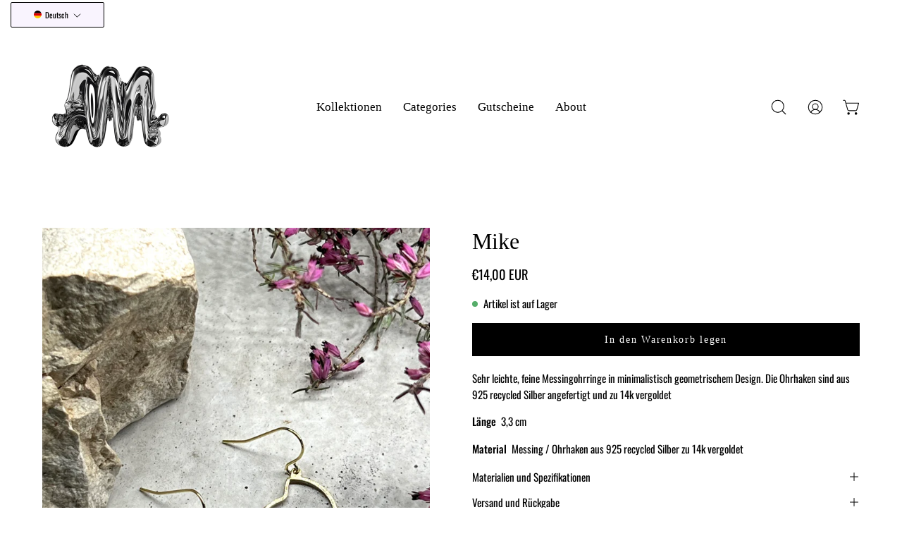

--- FILE ---
content_type: text/html; charset=utf-8
request_url: https://allmymillionmoons.com/products/mike
body_size: 71999
content:
<!doctype html>
<html class="no-js no-touch" lang="de">
<head
   <title>
	<script id="pandectes-rules">   /* PANDECTES-GDPR: DO NOT MODIFY AUTO GENERATED CODE OF THIS SCRIPT */      window.PandectesSettings = {"store":{"plan":"premium","theme":"Aktualisierte Kopie von Aktualisierte Kopie von...","primaryLocale":"de","adminMode":false},"tsPublished":1685035264,"declaration":{"showPurpose":false,"showProvider":false,"showDateGenerated":false},"language":{"languageMode":"Multilingual","fallbackLanguage":"de","languageDetection":"browser","languagesSupported":["en"]},"texts":{"managed":{"headerText":{"de":"Wir respektieren deine Privatsphäre","en":"We respect your privacy"},"consentText":{"de":"Hi! Ich moechte Dich wissen lassen, das Cookies auf dieser Website genutzt werden. Diese helfen dabei unsere Kunden besser zu verstehen. Die Website Tracking - Technologien von Dritten werden genutzt um Dir relevante Werbung und personalisierte Inhalte zu zeigen. Wenn du damit einverstanden bist click einfach auf OK. Du kannst jederzeit Deine Einwilligung mit Wirkung für die Zukunft wiederrufen.","en":"This website uses cookies to ensure you get the best experience."},"dismissButtonText":{"de":"Okay","en":"Ok"},"linkText":{"de":"Mehr erfahren","en":"Learn more"},"imprintText":{"de":"Impressum","en":"Imprint"},"preferencesButtonText":{"de":"Lass mich wählen","en":"Preferences"},"allowButtonText":{"de":"OK, ich akzeptiere","en":"Accept"},"denyButtonText":{"de":"Ablehnen","en":"Decline"},"leaveSiteButtonText":{"de":"Diese Seite verlassen","en":"Leave this site"},"cookiePolicyText":{"de":"Cookie-Richtlinie","en":"Cookie policy"},"preferencesPopupTitleText":{"de":"Einwilligungseinstellungen verwalten","en":"Manage consent preferences"},"preferencesPopupIntroText":{"de":"Wir verwenden Cookies, um die Funktionalität der Website zu optimieren, die Leistung zu analysieren und Ihnen ein personalisiertes Erlebnis zu bieten. Einige Cookies sind für den ordnungsgemäßen Betrieb der Website unerlässlich. Diese Cookies können nicht deaktiviert werden. In diesem Fenster können Sie Ihre Präferenzen für Cookies verwalten.","en":"We use cookies to optimize website functionality, analyze the performance, and provide personalized experience to you. Some cookies are essential to make the website operate and function correctly. Those cookies cannot be disabled. In this window you can manage your preference of cookies."},"preferencesPopupCloseButtonText":{"de":"Schließen","en":"Close"},"preferencesPopupAcceptAllButtonText":{"de":"Alles Akzeptieren","en":"Accept all"},"preferencesPopupRejectAllButtonText":{"de":"Alles ablehnen","en":"Reject all"},"preferencesPopupSaveButtonText":{"de":"Auswahl speichern","en":"Save preferences"},"accessSectionTitleText":{"de":"Datenübertragbarkeit","en":"Data portability"},"accessSectionParagraphText":{"de":"Sie haben das Recht, jederzeit auf Ihre Daten zuzugreifen.","en":"You have the right to request access to your data at any time."},"rectificationSectionTitleText":{"de":"Datenberichtigung","en":"Data Rectification"},"rectificationSectionParagraphText":{"de":"Sie haben das Recht, die Aktualisierung Ihrer Daten zu verlangen, wann immer Sie dies für angemessen halten.","en":"You have the right to request your data to be updated whenever you think it is appropriate."},"erasureSectionTitleText":{"de":"Recht auf Vergessenwerden","en":"Right to be forgotten"},"erasureSectionParagraphText":{"de":"Sie haben das Recht, die Löschung aller Ihrer Daten zu verlangen. Danach können Sie nicht mehr auf Ihr Konto zugreifen.","en":"You have the right to ask all your data to be erased. After that, you will no longer be able to access your account."}},"categories":{"strictlyNecessaryCookiesTitleText":{"de":"Unbedingt notwendige Cookies","en":"Strictly necessary cookies"},"functionalityCookiesTitleText":{"de":"Funktionale Cookies","en":"Functional cookies"},"performanceCookiesTitleText":{"de":"Leistungs-Cookies","en":"Performance cookies"},"targetingCookiesTitleText":{"de":"Targeting-Cookies","en":"Targeting cookies"},"unclassifiedCookiesTitleText":{"de":"Nicht klassifizierte Cookies","en":"Unclassified cookies"},"strictlyNecessaryCookiesDescriptionText":{"de":"Diese Cookies sind unerlässlich, damit Sie sich auf der Website bewegen und ihre Funktionen nutzen können, z. B. den Zugriff auf sichere Bereiche der Website. Ohne diese Cookies kann die Website nicht richtig funktionieren.","en":"These cookies are essential in order to enable you to move around the website and use its features, such as accessing secure areas of the website. The website cannot function properly without these cookies."},"functionalityCookiesDescriptionText":{"de":"Diese Cookies ermöglichen es der Website, verbesserte Funktionalität und Personalisierung bereitzustellen. Sie können von uns oder von Drittanbietern gesetzt werden, deren Dienste wir auf unseren Seiten hinzugefügt haben. Wenn Sie diese Cookies nicht zulassen, funktionieren einige oder alle dieser Dienste möglicherweise nicht richtig.","en":"These cookies enable the site to provide enhanced functionality and personalisation. They may be set by us or by third party providers whose services we have added to our pages. If you do not allow these cookies then some or all of these services may not function properly."},"performanceCookiesDescriptionText":{"de":"Diese Cookies ermöglichen es uns, die Leistung unserer Website zu überwachen und zu verbessern. Sie ermöglichen es uns beispielsweise, Besuche zu zählen, Verkehrsquellen zu identifizieren und zu sehen, welche Teile der Website am beliebtesten sind.","en":"These cookies enable us to monitor and improve the performance of our website. For example, they allow us to count visits, identify traffic sources and see which parts of the site are most popular."},"targetingCookiesDescriptionText":{"de":"Diese Cookies können von unseren Werbepartnern über unsere Website gesetzt werden. Sie können von diesen Unternehmen verwendet werden, um ein Profil Ihrer Interessen zu erstellen und Ihnen relevante Werbung auf anderen Websites anzuzeigen. Sie speichern keine direkten personenbezogenen Daten, sondern basieren auf der eindeutigen Identifizierung Ihres Browsers und Ihres Internetgeräts. Wenn Sie diese Cookies nicht zulassen, erleben Sie weniger zielgerichtete Werbung.","en":"These cookies may be set through our site by our advertising partners. They may be used by those companies to build a profile of your interests and show you relevant adverts on other sites.    They do not store directly personal information, but are based on uniquely identifying your browser and internet device. If you do not allow these cookies, you will experience less targeted advertising."},"unclassifiedCookiesDescriptionText":{"de":"Nicht klassifizierte Cookies sind Cookies, die wir gerade zusammen mit den Anbietern einzelner Cookies klassifizieren.","en":"Unclassified cookies are cookies that we are in the process of classifying, together with the providers of individual cookies."}},"auto":{"declName":{"de":"Name","en":"Name"},"declPath":{"de":"Weg","en":"Path"},"declType":{"de":"Typ","en":"Type"},"declDomain":{"de":"Domain","en":"Domain"},"declPurpose":{"de":"Zweck","en":"Purpose"},"declProvider":{"de":"Anbieter","en":"Provider"},"declRetention":{"de":"Zurückbehaltung","en":"Retention"},"declFirstParty":{"de":"First-party","en":"First-party"},"declThirdParty":{"de":"Drittanbieter","en":"Third-party"},"declSeconds":{"de":"Sekunden","en":"seconds"},"declMinutes":{"de":"Protokoll","en":"minutes"},"declHours":{"de":"Std.","en":"hours"},"declDays":{"de":"Tage","en":"days"},"declMonths":{"de":"Monate","en":"months"},"declYears":{"de":"Jahre","en":"years"},"declSession":{"de":"Sitzung","en":"Session"},"cookiesDetailsText":{"de":"Cookie-Details","en":"Cookies details"},"preferencesPopupAlwaysAllowedText":{"de":"Immer erlaubt","en":"Always allowed"},"submitButton":{"de":"einreichen","en":"Submit"},"submittingButton":{"de":"Senden...","en":"Submitting..."},"cancelButton":{"de":"Abbrechen","en":"Cancel"},"guestsSupportInfoText":{"de":"Bitte loggen Sie sich mit Ihrem Kundenkonto ein, um fortzufahren.","en":"Please login with your customer account to further proceed."},"guestsSupportEmailPlaceholder":{"de":"E-Mail-Addresse","en":"E-mail address"},"guestsSupportEmailValidationError":{"de":"Email ist ungültig","en":"Email is not valid"},"guestsSupportEmailSuccessTitle":{"de":"Vielen Dank für die Anfrage","en":"Thank you for your request"},"guestsSupportEmailFailureTitle":{"de":"Ein Problem ist aufgetreten","en":"A problem occurred"},"guestsSupportEmailSuccessMessage":{"de":"Wenn Sie als Kunde dieses Shops registriert sind, erhalten Sie in Kürze eine E-Mail mit Anweisungen zum weiteren Vorgehen.","en":"If you are registered as a customer of this store, you will soon receive an email with instructions on how to proceed."},"guestsSupportEmailFailureMessage":{"de":"Ihre Anfrage wurde nicht übermittelt. Bitte versuchen Sie es erneut und wenn das Problem weiterhin besteht, wenden Sie sich an den Shop-Inhaber, um Hilfe zu erhalten.","en":"Your request was not submitted. Please try again and if problem persists, contact store owner for assistance."},"confirmationSuccessTitle":{"de":"Ihre Anfrage wurde bestätigt","en":"Your request is verified"},"confirmationFailureTitle":{"de":"Ein Problem ist aufgetreten","en":"A problem occurred"},"confirmationSuccessMessage":{"de":"Wir werden uns in Kürze zu Ihrem Anliegen bei Ihnen melden.","en":"We will soon get back to you as to your request."},"confirmationFailureMessage":{"de":"Ihre Anfrage wurde nicht bestätigt. Bitte versuchen Sie es erneut und wenn das Problem weiterhin besteht, wenden Sie sich an den Ladenbesitzer, um Hilfe zu erhalten","en":"Your request was not verified. Please try again and if problem persists, contact store owner for assistance"},"consentSectionTitleText":{"de":"Ihre Cookie-Einwilligung","en":"Your cookie consent"},"consentSectionNoConsentText":{"de":"Sie haben der Cookie-Richtlinie dieser Website nicht zugestimmt.","en":"You have not consented to the cookies policy of this website."},"consentSectionConsentedText":{"de":"Sie haben der Cookie-Richtlinie dieser Website zugestimmt am","en":"You consented to the cookies policy of this website on"},"consentStatus":{"de":"Einwilligungspräferenz","en":"Consent preference"},"consentDate":{"de":"Zustimmungsdatum","en":"Consent date"},"consentId":{"de":"Einwilligungs-ID","en":"Consent ID"},"consentSectionChangeConsentActionText":{"de":"Einwilligungspräferenz ändern","en":"Change consent preference"},"accessSectionGDPRRequestsActionText":{"de":"Anfragen betroffener Personen","en":"Data subject requests"},"accessSectionAccountInfoActionText":{"de":"persönliche Daten","en":"Personal data"},"accessSectionOrdersRecordsActionText":{"de":"Aufträge","en":"Orders"},"accessSectionDownloadReportActionText":{"de":"Alles herunterladen","en":"Request export"},"rectificationCommentPlaceholder":{"de":"Beschreiben Sie, was Sie aktualisieren möchten","en":"Describe what you want to be updated"},"rectificationCommentValidationError":{"de":"Kommentar ist erforderlich","en":"Comment is required"},"rectificationSectionEditAccountActionText":{"de":"Fordern Sie ein Update an","en":"Request an update"},"erasureSectionRequestDeletionActionText":{"de":"Löschung personenbezogener Daten anfordern","en":"Request personal data deletion"}}},"library":{"previewMode":false,"fadeInTimeout":0,"defaultBlocked":0,"showLink":true,"showImprintLink":false,"enabled":true,"cookie":{"name":"_pandectes_gdpr","expiryDays":365,"secure":true},"dismissOnScroll":false,"dismissOnWindowClick":false,"dismissOnTimeout":false,"palette":{"popup":{"background":"#FAECECF0","backgroundForCalculations":{"a":0.941,"b":236,"g":236,"r":250},"text":"#444444"},"button":{"background":"#8ABCAED9","backgroundForCalculations":{"a":0.851,"b":174,"g":188,"r":138},"text":"#FAECEC","textForCalculation":{"a":1,"b":236,"g":236,"r":250},"border":"transparent"}},"content":{"href":"https://allmymillionmoons.com/policies/privacy-policy","close":"&#10005;","target":"","logo":"<img class=\"cc-banner-logo\" height=\"49\" width=\"49\" src=\"https://cdn.shopify.com/s/files/1/0618/3410/0928/t/10/assets/pandectes-logo.png?v=1685035264\" alt=\"allmymillionmoons\" />"},"window":"<div role=\"dialog\" aria-live=\"polite\" aria-label=\"cookieconsent\" aria-describedby=\"cookieconsent:desc\" id=\"pandectes-banner\" class=\"cc-window-wrapper cc-popup-wrapper\"><div class=\"pd-cookie-banner-window cc-window {{classes}}\"><!--googleoff: all-->{{children}}<!--googleon: all--></div></div>","compliance":{"custom":"<div class=\"cc-compliance cc-highlight\">{{preferences}}{{allow}}</div>"},"type":"custom","layouts":{"basic":"{{logo}}{{header}}{{messagelink}}{{compliance}}"},"position":"popup","theme":"classic","revokable":true,"animateRevokable":false,"static":false,"autoAttach":true,"hasTransition":true,"blacklistPage":[""]},"geolocation":{"brOnly":false,"caOnly":false,"euOnly":false},"dsr":{"guestsSupport":false,"accessSectionDownloadReportAuto":false},"banner":{"resetTs":1655717643,"extraCss":"        .cc-banner-logo {max-width: 24em!important;}    @media(min-width: 768px) {.cc-window.cc-floating{max-width: 24em!important;width: 24em!important;}}    .cc-message, .cc-header, .cc-logo {text-align: center}    .cc-window-wrapper{z-index: 2147483647;-webkit-transition: opacity 1s ease;  transition: opacity 1s ease;}    .cc-window{z-index: 2147483647;font-family: inherit;}    .cc-header{font-family: inherit;}    .pd-cp-ui{font-family: inherit; background-color: #FAECECF0;color:#444444;}    .pd-cp-btn{background-color:#8ABCAED9;color:#FAECEC!important;}    input + .pd-cp-preferences-slider{background-color: rgba(68, 68, 68, 0.3)}    .pd-cp-scrolling-section::-webkit-scrollbar{background-color: rgba(68, 68, 68, 0.3)}    input:checked + .pd-cp-preferences-slider{background-color: rgba(68, 68, 68, 1)}    .pd-cp-scrolling-section::-webkit-scrollbar-thumb {background-color: rgba(68, 68, 68, 1)}    .pd-cp-ui-close{color:#444444;}    .pd-cp-preferences-slider:before{background-color: #FAECECF0}    .pd-cp-title:before {border-color: #444444!important}    .pd-cp-preferences-slider{background-color:#444444}    .pd-cp-toggle{color:#444444!important}    @media(max-width:699px) {.pd-cp-ui-close-top svg {fill: #444444}}    .pd-cp-toggle:hover,.pd-cp-toggle:visited,.pd-cp-toggle:active{color:#444444!important}    .pd-cookie-banner-window {box-shadow: 0 0 18px rgb(0 0 0 / 20%);}  ","customJavascript":null,"showPoweredBy":false,"isActive":true,"implicitSavePreferences":true,"cookieIcon":false,"blockBots":false,"showCookiesDetails":true,"cookiesBlockedByDefault":"0","hasTransition":true,"blockingPage":false,"showOnlyLandingPage":false,"leaveSiteUrl":"https://www.google.com","linkRespectStoreLang":false},"cookies":{"0":[{"name":"cart_ver","domain":"allmymillionmoons.com","path":"/","provider":"Shopify","firstParty":true,"retention":"1 year(s)","expires":1,"unit":"declYears","purpose":{"de":"Wird in Verbindung mit Warenkorb verwendet.","en":"Used in connection with shopping cart."}},{"name":"cart_ts","domain":"allmymillionmoons.com","path":"/","provider":"Shopify","firstParty":true,"retention":"1 year(s)","expires":1,"unit":"declYears","purpose":{"de":"Wird im Zusammenhang mit der Kasse verwendet.","en":"Used in connection with checkout."}},{"name":"cart_sig","domain":"allmymillionmoons.com","path":"/","provider":"Shopify","firstParty":true,"retention":"1 year(s)","expires":1,"unit":"declYears","purpose":{"de":"Shopify-Analysen.","en":"Shopify analytics."}},{"name":"cart","domain":"allmymillionmoons.com","path":"/","provider":"Shopify","firstParty":true,"retention":"1 year(s)","expires":1,"unit":"declYears","purpose":{"de":"Notwendig für die Warenkorbfunktion auf der Website.","en":"Necessary for the shopping cart functionality on the website."}},{"name":"keep_alive","domain":"allmymillionmoons.com","path":"/","provider":"Shopify","firstParty":true,"retention":"1 year(s)","expires":1,"unit":"declYears","purpose":{"de":"Wird im Zusammenhang mit der Käuferlokalisierung verwendet.","en":"Used in connection with buyer localization."}},{"name":"cart_currency","domain":"allmymillionmoons.com","path":"/","provider":"Shopify","firstParty":true,"retention":"1 year(s)","expires":1,"unit":"declYears","purpose":{"de":"Das Cookie ist für die sichere Checkout- und Zahlungsfunktion auf der Website erforderlich. Diese Funktion wird von shopify.com bereitgestellt.","en":"The cookie is necessary for the secure checkout and payment function on the website. This function is provided by shopify.com."}},{"name":"shopify_pay_redirect","domain":"allmymillionmoons.com","path":"/","provider":"Shopify","firstParty":true,"retention":"1 year(s)","expires":1,"unit":"declYears","purpose":{"de":"Das Cookie ist für die sichere Checkout- und Zahlungsfunktion auf der Website erforderlich. Diese Funktion wird von shopify.com bereitgestellt.","en":"The cookie is necessary for the secure checkout and payment function on the website. This function is provided by shopify.com."}},{"name":"_secure_session_id","domain":"allmymillionmoons.com","path":"/","provider":"Shopify","firstParty":true,"retention":"1 year(s)","expires":1,"unit":"declYears","purpose":{"de":"Wird in Verbindung mit der Navigation durch eine Storefront verwendet.","en":"Used in connection with navigation through a storefront."}},{"name":"secure_customer_sig","domain":"allmymillionmoons.com","path":"/","provider":"Shopify","firstParty":true,"retention":"1 year(s)","expires":1,"unit":"declYears","purpose":{"de":"Wird im Zusammenhang mit dem Kundenlogin verwendet.","en":"Used in connection with customer login."}}],"1":[{"name":"_shopify_y","domain":".allmymillionmoons.com","path":"/","provider":"Shopify","firstParty":true,"retention":"1 year(s)","expires":1,"unit":"declYears","purpose":{"de":"Shopify-Analysen.","en":"Shopify analytics."}},{"name":"_shopify_sa_t","domain":".allmymillionmoons.com","path":"/","provider":"Shopify","firstParty":true,"retention":"1 year(s)","expires":1,"unit":"declYears","purpose":{"de":"Shopify-Analysen in Bezug auf Marketing und Empfehlungen.","en":"Shopify analytics relating to marketing & referrals."}},{"name":"_orig_referrer","domain":".allmymillionmoons.com","path":"/","provider":"Shopify","firstParty":true,"retention":"1 year(s)","expires":1,"unit":"declYears","purpose":{"de":"Verfolgt Zielseiten.","en":"Tracks landing pages."}},{"name":"_s","domain":".allmymillionmoons.com","path":"/","provider":"Shopify","firstParty":true,"retention":"1 year(s)","expires":1,"unit":"declYears","purpose":{"de":"Shopify-Analysen.","en":"Shopify analytics."}},{"name":"_shopify_sa_p","domain":".allmymillionmoons.com","path":"/","provider":"Shopify","firstParty":true,"retention":"1 year(s)","expires":1,"unit":"declYears","purpose":{"de":"Shopify-Analysen in Bezug auf Marketing und Empfehlungen.","en":"Shopify analytics relating to marketing & referrals."}},{"name":"_shopify_s","domain":".allmymillionmoons.com","path":"/","provider":"Shopify","firstParty":true,"retention":"1 year(s)","expires":1,"unit":"declYears","purpose":{"de":"Shopify-Analysen.","en":"Shopify analytics."}},{"name":"_landing_page","domain":".allmymillionmoons.com","path":"/","provider":"Shopify","firstParty":true,"retention":"1 year(s)","expires":1,"unit":"declYears","purpose":{"de":"Verfolgt Zielseiten.","en":"Tracks landing pages."}},{"name":"_y","domain":".allmymillionmoons.com","path":"/","provider":"Shopify","firstParty":true,"retention":"1 year(s)","expires":1,"unit":"declYears","purpose":{"de":"Shopify-Analysen.","en":"Shopify analytics."}}],"2":[{"name":"_ga","domain":".allmymillionmoons.com","path":"/","provider":"Google","firstParty":true,"retention":"1 year(s)","expires":1,"unit":"declYears","purpose":{"de":"Cookie wird von Google Analytics mit unbekannter Funktionalität gesetzt","en":"Cookie is set by Google Analytics with unknown functionality"}},{"name":"_gat","domain":".allmymillionmoons.com","path":"/","provider":"Google","firstParty":true,"retention":"1 year(s)","expires":1,"unit":"declYears","purpose":{"de":"Cookie wird von Google Analytics platziert, um Anfragen von Bots zu filtern.","en":"Cookie is placed by Google Analytics to filter requests from bots."}},{"name":"_gid","domain":".allmymillionmoons.com","path":"/","provider":"Google","firstParty":true,"retention":"1 year(s)","expires":1,"unit":"declYears","purpose":{"de":"Cookie wird von Google Analytics platziert, um Seitenaufrufe zu zählen und zu verfolgen.","en":"Cookie is placed by Google Analytics to count and track pageviews."}}],"4":[{"name":"_fbp","domain":".allmymillionmoons.com","path":"/","provider":"Facebook","firstParty":true,"retention":"1 year(s)","expires":1,"unit":"declYears","purpose":{"de":"Cookie wird von Facebook platziert, um Besuche auf Websites zu verfolgen.","en":"Cookie is placed by Facebook to track visits across websites."}},{"name":"_gcl_au","domain":".allmymillionmoons.com","path":"/","provider":"Google","firstParty":true,"retention":"1 year(s)","expires":1,"unit":"declYears","purpose":{"de":"Cookie wird von Google Tag Manager platziert, um Conversions zu verfolgen.","en":"Cookie is placed by Google Tag Manager to track conversions."}},{"name":"__kla_id","domain":"allmymillionmoons.com","path":"/","provider":"Klaviyo","firstParty":true,"retention":"1 year(s)","expires":1,"unit":"declYears","purpose":{"de":"Verfolgt, wenn jemand durch eine Klaviyo-E-Mail auf Ihre Website klickt","en":"Tracks when someone clicks through a Klaviyo email to your website."}}],"8":[{"name":"ly-lang-selected","domain":"allmymillionmoons.com","path":"/","provider":"Unknown","firstParty":true,"retention":"1 year(s)","expires":1,"unit":"declYears","purpose":{"de":""}},{"name":"ba_cart_token","domain":"allmymillionmoons.com","path":"/","provider":"Unknown","firstParty":true,"retention":"1 year(s)","expires":1,"unit":"declYears","purpose":{"de":""}},{"name":"_ga_FDFC5LQKYJ","domain":".allmymillionmoons.com","path":"/","provider":"Unknown","firstParty":true,"retention":"1 year(s)","expires":1,"unit":"declYears","purpose":{"de":""}},{"name":"baMet_baEvs","domain":"allmymillionmoons.com","path":"/","provider":"Unknown","firstParty":true,"retention":"1 year(s)","expires":1,"unit":"declYears","purpose":{"de":"","en":"Used by Boosterapps"}},{"name":"baMet_visit","domain":"allmymillionmoons.com","path":"/","provider":"Unknown","firstParty":true,"retention":"1 year(s)","expires":1,"unit":"declYears","purpose":{"de":"","en":"Used by Boosterapps"}},{"name":"localization","domain":"allmymillionmoons.com","path":"/","provider":"Unknown","firstParty":true,"retention":"1 year(s)","expires":1,"unit":"declYears","purpose":{"de":"","en":"Shopify store localization"}},{"name":"dynamic_checkout_shown_on_cart","domain":"allmymillionmoons.com","path":"/","provider":"Unknown","firstParty":true,"retention":"1 year(s)","expires":1,"unit":"declYears","purpose":{"de":"","en":"Used in connection with checkout."}}]},"blocker":{"isActive":true,"googleConsentMode":{"id":"GTM-MJ6RJDB","analyticsId":"G-FDFC5LQKYJ","isActive":true,"adStorageCategory":4,"analyticsStorageCategory":2,"personalizationStorageCategory":1,"functionalityStorageCategory":1,"customEvent":true,"securityStorageCategory":0,"redactData":true,"urlPassthrough":false},"facebookPixel":{"id":"910410356214437","isActive":true,"ldu":false},"rakuten":{"isActive":false,"cmp":false,"ccpa":false},"defaultBlocked":0,"patterns":{"whiteList":[],"blackList":{"1":[],"2":[],"4":[],"8":[]},"iframesWhiteList":[],"iframesBlackList":{"1":[],"2":[],"4":[],"8":[]},"beaconsWhiteList":[],"beaconsBlackList":{"1":[],"2":[],"4":[],"8":[]}}}}      !function(){"use strict";window.PandectesRules=window.PandectesRules||{},window.PandectesRules.manualBlacklist={1:[],2:[],4:[]},window.PandectesRules.blacklistedIFrames={1:[],2:[],4:[]},window.PandectesRules.blacklistedCss={1:[],2:[],4:[]},window.PandectesRules.blacklistedBeacons={1:[],2:[],4:[]};var e="javascript/blocked",t="_pandectes_gdpr";function n(e){return new RegExp(e.replace(/[/\\.+?$()]/g,"\\$&").replace("*","(.*)"))}var r=function(e){try{return JSON.parse(e)}catch(e){return!1}},a=function(e){var t=arguments.length>1&&void 0!==arguments[1]?arguments[1]:"log",n=new URLSearchParams(window.location.search);n.get("log")&&console[t]("PandectesRules: ".concat(e))};function i(e,t){var n=Object.keys(e);if(Object.getOwnPropertySymbols){var r=Object.getOwnPropertySymbols(e);t&&(r=r.filter((function(t){return Object.getOwnPropertyDescriptor(e,t).enumerable}))),n.push.apply(n,r)}return n}function s(e){for(var t=1;t<arguments.length;t++){var n=null!=arguments[t]?arguments[t]:{};t%2?i(Object(n),!0).forEach((function(t){o(e,t,n[t])})):Object.getOwnPropertyDescriptors?Object.defineProperties(e,Object.getOwnPropertyDescriptors(n)):i(Object(n)).forEach((function(t){Object.defineProperty(e,t,Object.getOwnPropertyDescriptor(n,t))}))}return e}function o(e,t,n){return t in e?Object.defineProperty(e,t,{value:n,enumerable:!0,configurable:!0,writable:!0}):e[t]=n,e}function c(e,t){return function(e){if(Array.isArray(e))return e}(e)||function(e,t){var n=null==e?null:"undefined"!=typeof Symbol&&e[Symbol.iterator]||e["@@iterator"];if(null==n)return;var r,a,i=[],s=!0,o=!1;try{for(n=n.call(e);!(s=(r=n.next()).done)&&(i.push(r.value),!t||i.length!==t);s=!0);}catch(e){o=!0,a=e}finally{try{s||null==n.return||n.return()}finally{if(o)throw a}}return i}(e,t)||u(e,t)||function(){throw new TypeError("Invalid attempt to destructure non-iterable instance.\nIn order to be iterable, non-array objects must have a [Symbol.iterator]() method.")}()}function l(e){return function(e){if(Array.isArray(e))return d(e)}(e)||function(e){if("undefined"!=typeof Symbol&&null!=e[Symbol.iterator]||null!=e["@@iterator"])return Array.from(e)}(e)||u(e)||function(){throw new TypeError("Invalid attempt to spread non-iterable instance.\nIn order to be iterable, non-array objects must have a [Symbol.iterator]() method.")}()}function u(e,t){if(e){if("string"==typeof e)return d(e,t);var n=Object.prototype.toString.call(e).slice(8,-1);return"Object"===n&&e.constructor&&(n=e.constructor.name),"Map"===n||"Set"===n?Array.from(e):"Arguments"===n||/^(?:Ui|I)nt(?:8|16|32)(?:Clamped)?Array$/.test(n)?d(e,t):void 0}}function d(e,t){(null==t||t>e.length)&&(t=e.length);for(var n=0,r=new Array(t);n<t;n++)r[n]=e[n];return r}var f="Pandectes"===window.navigator.userAgent;a("userAgent -> ".concat(window.navigator.userAgent.substring(0,50)));var p=function(){var e,n=arguments.length>0&&void 0!==arguments[0]?arguments[0]:t,a="; "+document.cookie,i=a.split("; "+n+"=");if(i.length<2)e={};else{var s=i.pop(),o=s.split(";");e=window.atob(o.shift())}var c=r(e);return!1!==c?c:e}(),g=window.PandectesSettings,y=g.banner.isActive,h=g.blocker.defaultBlocked,m=p&&null!==p.preferences&&void 0!==p.preferences?p.preferences:null,w=y?null===m?h:m:0,b={1:0==(1&w),2:0==(2&w),4:0==(4&w)},v=window.PandectesSettings.blocker.patterns,k=v.blackList,L=v.whiteList,S=v.iframesBlackList,P=v.iframesWhiteList,A=v.beaconsBlackList,C=v.beaconsWhiteList,_={blackList:[],whiteList:[],iframesBlackList:{1:[],2:[],4:[],8:[]},iframesWhiteList:[],beaconsBlackList:{1:[],2:[],4:[],8:[]},beaconsWhiteList:[]};[1,2,4].map((function(e){var t;b[e]||((t=_.blackList).push.apply(t,l(k[e].length?k[e].map(n):[])),_.iframesBlackList[e]=S[e].length?S[e].map(n):[],_.beaconsBlackList[e]=A[e].length?A[e].map(n):[])})),_.whiteList=L.length?L.map(n):[],_.iframesWhiteList=P.length?P.map(n):[],_.beaconsWhiteList=C.length?C.map(n):[];var B={scripts:[],iframes:{1:[],2:[],4:[]},beacons:{1:[],2:[],4:[]},css:{1:[],2:[],4:[]}},O=function(t,n){return t&&(!n||n!==e)&&(!_.blackList||_.blackList.some((function(e){return e.test(t)})))&&(!_.whiteList||_.whiteList.every((function(e){return!e.test(t)})))},E=function(e){var t=e.getAttribute("src");return _.blackList&&_.blackList.every((function(e){return!e.test(t)}))||_.whiteList&&_.whiteList.some((function(e){return e.test(t)}))},I=function(e,t){var n=_.iframesBlackList[t],r=_.iframesWhiteList;return e&&(!n||n.some((function(t){return t.test(e)})))&&(!r||r.every((function(t){return!t.test(e)})))},j=function(e,t){var n=_.beaconsBlackList[t],r=_.beaconsWhiteList;return e&&(!n||n.some((function(t){return t.test(e)})))&&(!r||r.every((function(t){return!t.test(e)})))},R=new MutationObserver((function(e){for(var t=0;t<e.length;t++)for(var n=e[t].addedNodes,r=0;r<n.length;r++){var a=n[r],i=a.dataset&&a.dataset.cookiecategory;if(1===a.nodeType&&"LINK"===a.tagName){var s=a.dataset&&a.dataset.href;if(s&&i)switch(i){case"functionality":case"C0001":B.css[1].push(s);break;case"performance":case"C0002":B.css[2].push(s);break;case"targeting":case"C0003":B.css[4].push(s)}}}})),T=new MutationObserver((function(t){for(var n=0;n<t.length;n++)for(var r=t[n].addedNodes,a=function(t){var n=r[t],a=n.src||n.dataset&&n.dataset.src,i=n.dataset&&n.dataset.cookiecategory;if(1===n.nodeType&&"IFRAME"===n.tagName){if(a){var s=!1;I(a,1)||"functionality"===i||"C0001"===i?(s=!0,B.iframes[1].push(a)):I(a,2)||"performance"===i||"C0002"===i?(s=!0,B.iframes[2].push(a)):(I(a,4)||"targeting"===i||"C0003"===i)&&(s=!0,B.iframes[4].push(a)),s&&(n.removeAttribute("src"),n.setAttribute("data-src",a))}}else if(1===n.nodeType&&"IMG"===n.tagName){if(a){var o=!1;j(a,1)?(o=!0,B.beacons[1].push(a)):j(a,2)?(o=!0,B.beacons[2].push(a)):j(a,4)&&(o=!0,B.beacons[4].push(a)),o&&(n.removeAttribute("src"),n.setAttribute("data-src",a))}}else if(1===n.nodeType&&"LINK"===n.tagName){var c=n.dataset&&n.dataset.href;if(c&&i)switch(i){case"functionality":case"C0001":B.css[1].push(c);break;case"performance":case"C0002":B.css[2].push(c);break;case"targeting":case"C0003":B.css[4].push(c)}}else if(1===n.nodeType&&"SCRIPT"===n.tagName){var l=n.type,u=!1;if(O(a,l))u=!0;else if(a&&i)switch(i){case"functionality":case"C0001":u=!0,window.PandectesRules.manualBlacklist[1].push(a);break;case"performance":case"C0002":u=!0,window.PandectesRules.manualBlacklist[2].push(a);break;case"targeting":case"C0003":u=!0,window.PandectesRules.manualBlacklist[4].push(a)}if(u){B.scripts.push([n,l]),n.type=e;n.addEventListener("beforescriptexecute",(function t(r){n.getAttribute("type")===e&&r.preventDefault(),n.removeEventListener("beforescriptexecute",t)})),n.parentElement&&n.parentElement.removeChild(n)}}},i=0;i<r.length;i++)a(i)})),x=document.createElement,N={src:Object.getOwnPropertyDescriptor(HTMLScriptElement.prototype,"src"),type:Object.getOwnPropertyDescriptor(HTMLScriptElement.prototype,"type")};window.PandectesRules.unblockCss=function(e){var t=B.css[e]||[];t.length&&a("Unblocking CSS for ".concat(e)),t.forEach((function(e){var t=document.querySelector('link[data-href^="'.concat(e,'"]'));t.removeAttribute("data-href"),t.href=e})),B.css[e]=[]},window.PandectesRules.unblockIFrames=function(e){var t=B.iframes[e]||[];t.length&&a("Unblocking IFrames for ".concat(e)),_.iframesBlackList[e]=[],t.forEach((function(e){var t=document.querySelector('iframe[data-src^="'.concat(e,'"]'));t.removeAttribute("data-src"),t.src=e})),B.iframes[e]=[]},window.PandectesRules.unblockBeacons=function(e){var t=B.beacons[e]||[];t.length&&a("Unblocking Beacons for ".concat(e)),_.beaconsBlackList[e]=[],t.forEach((function(e){var t=document.querySelector('img[data-src^="'.concat(e,'"]'));t.removeAttribute("data-src"),t.src=e})),B.beacons[e]=[]},window.PandectesRules.unblock=function(t){t.length<1?(_.blackList=[],_.whiteList=[],_.iframesBlackList=[],_.iframesWhiteList=[]):(_.blackList&&(_.blackList=_.blackList.filter((function(e){return t.every((function(t){return"string"==typeof t?!e.test(t):t instanceof RegExp?e.toString()!==t.toString():void 0}))}))),_.whiteList&&(_.whiteList=[].concat(l(_.whiteList),l(t.map((function(e){if("string"==typeof e){var t=".*"+n(e)+".*";if(_.whiteList.every((function(e){return e.toString()!==t.toString()})))return new RegExp(t)}else if(e instanceof RegExp&&_.whiteList.every((function(t){return t.toString()!==e.toString()})))return e;return null})).filter(Boolean)))));for(var r=document.querySelectorAll('script[type="'.concat(e,'"]')),i=0;i<r.length;i++){var s=r[i];E(s)&&(B.scripts.push([s,"application/javascript"]),s.parentElement.removeChild(s))}var o=0;l(B.scripts).forEach((function(e,t){var n=c(e,2),r=n[0],a=n[1];if(E(r)){for(var i=document.createElement("script"),s=0;s<r.attributes.length;s++){var l=r.attributes[s];"src"!==l.name&&"type"!==l.name&&i.setAttribute(l.name,r.attributes[s].value)}i.setAttribute("src",r.src),i.setAttribute("type",a||"application/javascript"),document.head.appendChild(i),B.scripts.splice(t-o,1),o++}})),0==_.blackList.length&&0===_.iframesBlackList[1].length&&0===_.iframesBlackList[2].length&&0===_.iframesBlackList[4].length&&0===_.beaconsBlackList[1].length&&0===_.beaconsBlackList[2].length&&0===_.beaconsBlackList[4].length&&(a("Disconnecting observers"),T.disconnect(),R.disconnect())};var M,D,W=window.PandectesSettings.store.adminMode,F=window.PandectesSettings.blocker;M=function(){!function(){var e=window.Shopify.trackingConsent;try{var t=W&&!window.Shopify.AdminBarInjector,n={preferences:0==(1&w)||f||t,analytics:0==(2&w)||f||t,marketing:0==(4&w)||f||t};e.firstPartyMarketingAllowed()===n.marketing&&e.analyticsProcessingAllowed()===n.analytics&&e.preferencesProcessingAllowed()===n.preferences||e.setTrackingConsent(n,(function(e){e&&e.error?a("Shopify.customerPrivacy API - failed to setTrackingConsent"):a("Shopify.customerPrivacy API - setTrackingConsent(".concat(JSON.stringify(n),")"))}))}catch(e){a("Shopify.customerPrivacy API - exception")}}(),function(){var e=window.Shopify.trackingConsent,t=e.currentVisitorConsent();if(F.gpcIsActive&&"CCPA"===e.getRegulation()&&"no"===t.gpc&&"yes"!==t.sale_of_data){var n={sale_of_data:!1};e.setTrackingConsent(n,(function(e){e&&e.error?a("Shopify.customerPrivacy API - failed to setTrackingConsent({".concat(JSON.stringify(n),")")):a("Shopify.customerPrivacy API - setTrackingConsent(".concat(JSON.stringify(n),")"))}))}}()},D=null,window.Shopify&&window.Shopify.loadFeatures&&window.Shopify.trackingConsent?M():D=setInterval((function(){window.Shopify&&window.Shopify.loadFeatures&&(clearInterval(D),window.Shopify.loadFeatures([{name:"consent-tracking-api",version:"0.1"}],(function(e){e?a("Shopify.customerPrivacy API - failed to load"):(a("Shopify.customerPrivacy API - loaded"),M())})))}),10);var z=window.PandectesSettings,U=z.banner.isActive,q=z.blocker.googleConsentMode,J=q.isActive,H=q.customEvent,$=q.redactData,G=q.urlPassthrough,K=q.adStorageCategory,V=q.analyticsStorageCategory,Y=q.functionalityStorageCategory,Q=q.personalizationStorageCategory,X=q.securityStorageCategory;function Z(){window.dataLayer.push(arguments)}window.dataLayer=window.dataLayer||[];var ee,te,ne={hasInitialized:!1,ads_data_redaction:!1,url_passthrough:!1,storage:{ad_storage:"granted",analytics_storage:"granted",functionality_storage:"granted",personalization_storage:"granted",security_storage:"granted",wait_for_update:500}};if(U&&J){var re=0==(w&K)?"granted":"denied",ae=0==(w&V)?"granted":"denied",ie=0==(w&Y)?"granted":"denied",se=0==(w&Q)?"granted":"denied",oe=0==(w&X)?"granted":"denied";ne.hasInitialized=!0,ne.ads_data_redaction="denied"===re&&$,ne.url_passthrough=G,ne.storage.ad_storage=re,ne.storage.analytics_storage=ae,ne.storage.functionality_storage=ie,ne.storage.personalization_storage=se,ne.storage.security_storage=oe,ne.ads_data_redaction&&Z("set","ads_data_redaction",ne.ads_data_redaction),ne.url_passthrough&&Z("set","url_passthrough",ne.url_passthrough),Z("consent","default",ne.storage),H&&(te=7===(ee=w)?"deny":0===ee?"allow":"mixed",window.dataLayer.push({event:"Pandectes_Consent_Update",pandectes_status:te,pandectes_categories:{C0000:"allow",C0001:b[1]?"allow":"deny",C0002:b[2]?"allow":"deny",C0003:b[4]?"allow":"deny"}})),a("Google consent mode initialized")}window.PandectesRules.gcm=ne;var ce=window.PandectesSettings,le=ce.banner.isActive,ue=ce.blocker.isActive;a("Blocker -> "+(ue?"Active":"Inactive")),a("Banner -> "+(le?"Active":"Inactive")),a("ActualPrefs -> "+w);var de=null===m&&/\/checkouts\//.test(window.location.pathname);0!==w&&!1===f&&ue&&!de?(a("Blocker will execute"),document.createElement=function(){for(var t=arguments.length,n=new Array(t),r=0;r<t;r++)n[r]=arguments[r];if("script"!==n[0].toLowerCase())return x.bind?x.bind(document).apply(void 0,n):x;var a=x.bind(document).apply(void 0,n);try{Object.defineProperties(a,{src:s(s({},N.src),{},{set:function(t){O(t,a.type)&&N.type.set.call(this,e),N.src.set.call(this,t)}}),type:s(s({},N.type),{},{get:function(){var t=N.type.get.call(this);return t===e||O(this.src,t)?null:t},set:function(t){var n=O(a.src,a.type)?e:t;N.type.set.call(this,n)}})}),a.setAttribute=function(t,n){if("type"===t){var r=O(a.src,a.type)?e:n;N.type.set.call(a,r)}else"src"===t?(O(n,a.type)&&N.type.set.call(a,e),N.src.set.call(a,n)):HTMLScriptElement.prototype.setAttribute.call(a,t,n)}}catch(e){console.warn("Yett: unable to prevent script execution for script src ",a.src,".\n",'A likely cause would be because you are using a third-party browser extension that monkey patches the "document.createElement" function.')}return a},T.observe(document.documentElement,{childList:!0,subtree:!0}),R.observe(document.documentElement,{childList:!0,subtree:!0})):a("Blocker will not execute")}();
</script>  <meta charset="utf-8">
  <meta http-equiv='X-UA-Compatible' content='IE=edge'>
  <meta name="viewport" content="width=device-width, height=device-height, initial-scale=1.0, minimum-scale=1.0">
  <link rel="canonical" href="https://allmymillionmoons.com/products/mike" />
  <link rel="preconnect" href="https://cdn.shopify.com" crossorigin>
  <link rel="preconnect" href="https://fonts.shopify.com" crossorigin>
  <link rel="preconnect" href="https://monorail-edge.shopifysvc.com" crossorigin>
  <title>
      ALL MY MILLION MOONS | Nachhaltiger Schmuck fair & sustainable aus recycling Silber, 18 Gold Vermeil und Mixed Media
  </title> <meta name="description" content="Nachhaltiger, veganer Schmuck für geometrics & geometricals Liebhaber - Emailleschmuck, Mondschmuck, Art Deco, Art nouveau & spiritueller handmade Schmuck by All my million moons"><link rel="canonical" href="https://allmymillionmoons.com/">

  

  <link href="//allmymillionmoons.com/cdn/shop/t/10/assets/theme.css?v=14419644786640420871684999136" as="style" rel="preload">
  <link href="//allmymillionmoons.com/cdn/shop/t/10/assets/lazysizes.min.js?v=111431644619468174291684999136" as="script" rel="preload">
  <link href="//allmymillionmoons.com/cdn/shop/t/10/assets/vendor.js?v=74877493214922022811684999136" as="script" rel="preload">
  <link href="//allmymillionmoons.com/cdn/shop/t/10/assets/theme.js?v=79294337568873280971684999136" as="script" rel="preload">

  <link rel="preload" as="image" href="//allmymillionmoons.com/cdn/shop/t/10/assets/loading.svg?v=91665432863842511931684999136"><link rel="preload" as="image" href="//allmymillionmoons.com/cdn/shop/files/Kopie_von_AMMM_LOGO_50x50.png?v=1653147117" data-preload="50x50"><style data-shopify>:root { --loader-image-size: 50px; }html:not(.is-loading) .loading-overlay { opacity: 0; visibility: hidden; pointer-events: none; }
    .loading-overlay { position: fixed; top: 0; left: 0; z-index: 99999; width: 100vw; height: 100vh; display: flex; align-items: center; justify-content: center; background: var(--bg); transition: opacity 0.3s ease-out, visibility 0s linear 0.3s; }
    .loading-overlay .loader__image--fallback { width: 320px; height: 100%; background: var(--loader-image) no-repeat center center/contain; }
    .loader__image__holder { position: absolute; top: 0; left: 0; width: 100%; height: 100%; font-size: 0; display: flex; align-items: center; justify-content: center; animation: pulse-loading 2s infinite ease-in-out; }
    .loader__image { max-width: 50px; height: auto; object-fit: contain; }</style><script>
    const loadingAppearance = "once";
    const loaded = sessionStorage.getItem('loaded');

    if (loadingAppearance === 'once') {
      if (loaded === null) {
        sessionStorage.setItem('loaded', true);
        document.documentElement.classList.add('is-loading');
      }
    } else {
      document.documentElement.classList.add('is-loading');
    }
  </script><link rel="shortcut icon" href="//allmymillionmoons.com/cdn/shop/files/AMMM_0_LOGO_2025_6d62aba4-a861-4b3c-80f5-356a8c75095d_32x32.png?v=1741816883" type="image/png" />
  <title>Mike &ndash; allmymillionmoons</title><meta name="description" content="Sehr leichte, feine Messingohrringe in minimalistisch geometrischem Design. Die Ohrhaken sind aus 925 recycled Silber angefertigt und zu 14k vergoldet"><link rel="preload" as="font" href="//allmymillionmoons.com/cdn/fonts/oswald/oswald_n4.7760ed7a63e536050f64bb0607ff70ce07a480bd.woff2" type="font/woff2" crossorigin>

<meta property="og:site_name" content="allmymillionmoons">
<meta property="og:url" content="https://allmymillionmoons.com/products/mike">
<meta property="og:title" content="Mike">
<meta property="og:type" content="product">
<meta property="og:description" content="Sehr leichte, feine Messingohrringe in minimalistisch geometrischem Design. Die Ohrhaken sind aus 925 recycled Silber angefertigt und zu 14k vergoldet"><meta property="og:image" content="http://allmymillionmoons.com/cdn/shop/files/A770B212-71CB-46C7-9206-65219E278A91.jpg?v=1714760865">
  <meta property="og:image:secure_url" content="https://allmymillionmoons.com/cdn/shop/files/A770B212-71CB-46C7-9206-65219E278A91.jpg?v=1714760865">
  <meta property="og:image:width" content="2896">
  <meta property="og:image:height" content="3862"><meta property="og:price:amount" content="14,00">
  <meta property="og:price:currency" content="EUR"><meta name="twitter:card" content="summary_large_image">
<meta name="twitter:title" content="Mike">
<meta name="twitter:description" content="Sehr leichte, feine Messingohrringe in minimalistisch geometrischem Design. Die Ohrhaken sind aus 925 recycled Silber angefertigt und zu 14k vergoldet"><style data-shopify>
@font-face {
  font-family: Oswald;
  font-weight: 400;
  font-style: normal;
  font-display: swap;
  src: url("//allmymillionmoons.com/cdn/fonts/oswald/oswald_n4.7760ed7a63e536050f64bb0607ff70ce07a480bd.woff2") format("woff2"),
       url("//allmymillionmoons.com/cdn/fonts/oswald/oswald_n4.ae5e497f60fc686568afe76e9ff1872693c533e9.woff") format("woff");
}









  @font-face {
  font-family: Oswald;
  font-weight: 200;
  font-style: normal;
  font-display: swap;
  src: url("//allmymillionmoons.com/cdn/fonts/oswald/oswald_n2.14ca1553c4d858b47dc9f36522250cf755cb3776.woff2") format("woff2"),
       url("//allmymillionmoons.com/cdn/fonts/oswald/oswald_n2.ff416699c1319d2cac083dbc80a6e345193c85fc.woff") format("woff");
}




  @font-face {
  font-family: Oswald;
  font-weight: 500;
  font-style: normal;
  font-display: swap;
  src: url("//allmymillionmoons.com/cdn/fonts/oswald/oswald_n5.8ad4910bfdb43e150746ef7aa67f3553e3abe8e2.woff2") format("woff2"),
       url("//allmymillionmoons.com/cdn/fonts/oswald/oswald_n5.93ee52108163c48c91111cf33b0a57021467b66e.woff") format("woff");
}






:root {--COLOR-PRIMARY-OPPOSITE: #000000;
  --COLOR-PRIMARY-OPPOSITE-ALPHA-20: rgba(0, 0, 0, 0.2);
  --COLOR-PRIMARY-LIGHTEN-DARKEN-ALPHA-20: rgba(83, 245, 220, 0.2);
  --COLOR-PRIMARY-LIGHTEN-DARKEN-ALPHA-30: rgba(83, 245, 220, 0.3);

  --PRIMARY-BUTTONS-COLOR-BG: #83f8e6;
  --PRIMARY-BUTTONS-COLOR-TEXT: #000000;
  --PRIMARY-BUTTONS-COLOR-BORDER: #83f8e6;

  --PRIMARY-BUTTONS-COLOR-LIGHTEN-DARKEN: #53f5dc;

  --PRIMARY-BUTTONS-COLOR-ALPHA-05: rgba(131, 248, 230, 0.05);
  --PRIMARY-BUTTONS-COLOR-ALPHA-10: rgba(131, 248, 230, 0.1);
  --PRIMARY-BUTTONS-COLOR-ALPHA-50: rgba(131, 248, 230, 0.5);--COLOR-SECONDARY-OPPOSITE: #000000;
  --COLOR-SECONDARY-OPPOSITE-ALPHA-20: rgba(0, 0, 0, 0.2);
  --COLOR-SECONDARY-LIGHTEN-DARKEN-ALPHA-20: rgba(197, 171, 244, 0.2);
  --COLOR-SECONDARY-LIGHTEN-DARKEN-ALPHA-30: rgba(197, 171, 244, 0.3);

  --SECONDARY-BUTTONS-COLOR-BG: #e4d8fa;
  --SECONDARY-BUTTONS-COLOR-TEXT: #000000;
  --SECONDARY-BUTTONS-COLOR-BORDER: #e4d8fa;

  --SECONDARY-BUTTONS-COLOR-ALPHA-05: rgba(228, 216, 250, 0.05);
  --SECONDARY-BUTTONS-COLOR-ALPHA-10: rgba(228, 216, 250, 0.1);
  --SECONDARY-BUTTONS-COLOR-ALPHA-50: rgba(228, 216, 250, 0.5);--OUTLINE-BUTTONS-PRIMARY-BG: transparent;
  --OUTLINE-BUTTONS-PRIMARY-TEXT: #83f8e6;
  --OUTLINE-BUTTONS-PRIMARY-BORDER: #83f8e6;
  --OUTLINE-BUTTONS-PRIMARY-BG-HOVER: rgba(83, 245, 220, 0.2);

  --OUTLINE-BUTTONS-SECONDARY-BG: transparent;
  --OUTLINE-BUTTONS-SECONDARY-TEXT: #e4d8fa;
  --OUTLINE-BUTTONS-SECONDARY-BORDER: #e4d8fa;
  --OUTLINE-BUTTONS-SECONDARY-BG-HOVER: rgba(197, 171, 244, 0.2);

  --OUTLINE-BUTTONS-WHITE-BG: transparent;
  --OUTLINE-BUTTONS-WHITE-TEXT: #ffffff;
  --OUTLINE-BUTTONS-WHITE-BORDER: #ffffff;

  --OUTLINE-BUTTONS-BLACK-BG: transparent;
  --OUTLINE-BUTTONS-BLACK-TEXT: #000000;
  --OUTLINE-BUTTONS-BLACK-BORDER: #000000;--OUTLINE-SOLID-BUTTONS-PRIMARY-BG: #83f8e6;
  --OUTLINE-SOLID-BUTTONS-PRIMARY-TEXT: #000000;
  --OUTLINE-SOLID-BUTTONS-PRIMARY-BORDER: #000000;
  --OUTLINE-SOLID-BUTTONS-PRIMARY-BG-HOVER: rgba(0, 0, 0, 0.2);

  --OUTLINE-SOLID-BUTTONS-SECONDARY-BG: #e4d8fa;
  --OUTLINE-SOLID-BUTTONS-SECONDARY-TEXT: #000000;
  --OUTLINE-SOLID-BUTTONS-SECONDARY-BORDER: #000000;
  --OUTLINE-SOLID-BUTTONS-SECONDARY-BG-HOVER: rgba(0, 0, 0, 0.2);

  --OUTLINE-SOLID-BUTTONS-WHITE-BG: #ffffff;
  --OUTLINE-SOLID-BUTTONS-WHITE-TEXT: #000000;
  --OUTLINE-SOLID-BUTTONS-WHITE-BORDER: #000000;

  --OUTLINE-SOLID-BUTTONS-BLACK-BG: #000000;
  --OUTLINE-SOLID-BUTTONS-BLACK-TEXT: #ffffff;
  --OUTLINE-SOLID-BUTTONS-BLACK-BORDER: #ffffff;--COLOR-HEADING: #000000;
  --COLOR-TEXT: #000000;
  --COLOR-TEXT-DARKEN: #000000;
  --COLOR-TEXT-LIGHTEN: #333333;
  --COLOR-TEXT-ALPHA-5: rgba(0, 0, 0, 0.05);
  --COLOR-TEXT-ALPHA-8: rgba(0, 0, 0, 0.08);
  --COLOR-TEXT-ALPHA-10: rgba(0, 0, 0, 0.1);
  --COLOR-TEXT-ALPHA-15: rgba(0, 0, 0, 0.15);
  --COLOR-TEXT-ALPHA-20: rgba(0, 0, 0, 0.2);
  --COLOR-TEXT-ALPHA-25: rgba(0, 0, 0, 0.25);
  --COLOR-TEXT-ALPHA-50: rgba(0, 0, 0, 0.5);
  --COLOR-TEXT-ALPHA-60: rgba(0, 0, 0, 0.6);
  --COLOR-TEXT-ALPHA-85: rgba(0, 0, 0, 0.85);

  --COLOR-BG: #ffffff;
  --COLOR-BG-ALPHA-25: rgba(255, 255, 255, 0.25);
  --COLOR-BG-ALPHA-35: rgba(255, 255, 255, 0.35);
  --COLOR-BG-ALPHA-60: rgba(255, 255, 255, 0.6);
  --COLOR-BG-ALPHA-65: rgba(255, 255, 255, 0.65);
  --COLOR-BG-ALPHA-85: rgba(255, 255, 255, 0.85);
  --COLOR-BG-OVERLAY: rgba(255, 255, 255, 0.75);
  --COLOR-BG-DARKEN: #e6e6e6;
  --COLOR-BG-LIGHTEN-DARKEN: #e6e6e6;
  --COLOR-BG-LIGHTEN-DARKEN-2: #cdcdcd;
  --COLOR-BG-LIGHTEN-DARKEN-3: #b3b3b3;
  --COLOR-BG-LIGHTEN-DARKEN-4: #9a9a9a;
  --COLOR-BG-LIGHTEN-DARKEN-CONTRAST: #b3b3b3;
  --COLOR-BG-LIGHTEN-DARKEN-CONTRAST-2: #999999;
  --COLOR-BG-LIGHTEN-DARKEN-CONTRAST-3: #808080;
  --COLOR-BG-LIGHTEN-DARKEN-CONTRAST-4: #666666;

  --COLOR-BG-SECONDARY: #eae4fd;
  --COLOR-BG-SECONDARY-LIGHTEN-DARKEN: #c5b5f9;
  --COLOR-BG-SECONDARY-LIGHTEN-DARKEN-CONTRAST: #3e10d2;

  --COLOR-BG-ACCENT: #ffffff;

  --COLOR-INPUT-BG: #ffffff;

  --COLOR-ACCENT: #6c7c6c;
  --COLOR-ACCENT-TEXT: #fff;

  --COLOR-BORDER: #f9eefd;
  --COLOR-BORDER-ALPHA-15: rgba(249, 238, 253, 0.15);
  --COLOR-BORDER-ALPHA-30: rgba(249, 238, 253, 0.3);
  --COLOR-BORDER-ALPHA-50: rgba(249, 238, 253, 0.5);
  --COLOR-BORDER-ALPHA-65: rgba(249, 238, 253, 0.65);
  --COLOR-BORDER-LIGHTEN-DARKEN: #c965ed;
  --COLOR-BORDER-HAIRLINE: #f7f7f7;

  --COLOR-SALE-BG: #004AC7;
  --COLOR-SALE-TEXT: #ffffff;
  --COLOR-CUSTOM-BG: #000000;
  --COLOR-CUSTOM-TEXT: #ffffff;
  --COLOR-SOLD-BG: #004AC7;
  --COLOR-SOLD-TEXT: #ffffff;
  --COLOR-SAVING-BG: #ff6d6d;
  --COLOR-SAVING-TEXT: #ffffff;

  --COLOR-WHITE-BLACK: fff;
  --COLOR-BLACK-WHITE: #000;--COLOR-DISABLED-GREY: rgba(0, 0, 0, 0.05);
  --COLOR-DISABLED-GREY-DARKEN: rgba(0, 0, 0, 0.45);
  --COLOR-ERROR: #D02E2E;
  --COLOR-ERROR-BG: #f3cbcb;
  --COLOR-SUCCESS: #56AD6A;
  --COLOR-SUCCESS-BG: #ECFEF0;
  --COLOR-WARN: #ECBD5E;
  --COLOR-TRANSPARENT: rgba(255, 255, 255, 0);

  --COLOR-WHITE: #ffffff;
  --COLOR-WHITE-DARKEN: #f2f2f2;
  --COLOR-WHITE-ALPHA-10: rgba(255, 255, 255, 0.1);
  --COLOR-WHITE-ALPHA-20: rgba(255, 255, 255, 0.2);
  --COLOR-WHITE-ALPHA-25: rgba(255, 255, 255, 0.25);
  --COLOR-WHITE-ALPHA-50: rgba(255, 255, 255, 0.5);
  --COLOR-WHITE-ALPHA-60: rgba(255, 255, 255, 0.6);
  --COLOR-BLACK: #000000;
  --COLOR-BLACK-LIGHTEN: #1a1a1a;
  --COLOR-BLACK-ALPHA-10: rgba(0, 0, 0, 0.1);
  --COLOR-BLACK-ALPHA-20: rgba(0, 0, 0, 0.2);
  --COLOR-BLACK-ALPHA-25: rgba(0, 0, 0, 0.25);
  --COLOR-BLACK-ALPHA-50: rgba(0, 0, 0, 0.5);
  --COLOR-BLACK-ALPHA-60: rgba(0, 0, 0, 0.6);--FONT-STACK-BODY: Oswald, sans-serif;
  --FONT-STYLE-BODY: normal;
  --FONT-STYLE-BODY-ITALIC: ;
  --FONT-ADJUST-BODY: 1.05;

  --FONT-WEIGHT-BODY: 400;
  --FONT-WEIGHT-BODY-LIGHT: 200;
  --FONT-WEIGHT-BODY-MEDIUM: 700;
  --FONT-WEIGHT-BODY-BOLD: 500;

  --FONT-STACK-HEADING: "New York", Iowan Old Style, Apple Garamond, Baskerville, Times New Roman, Droid Serif, Times, Source Serif Pro, serif, Apple Color Emoji, Segoe UI Emoji, Segoe UI Symbol;
  --FONT-STYLE-HEADING: normal;
  --FONT-STYLE-HEADING-ITALIC: ;
  --FONT-ADJUST-HEADING: 1.0;

  --FONT-WEIGHT-HEADING: 400;
  --FONT-WEIGHT-HEADING-LIGHT: 300;
  --FONT-WEIGHT-HEADING-MEDIUM: 500;
  --FONT-WEIGHT-HEADING-BOLD: 600;

  --FONT-STACK-NAV: "New York", Iowan Old Style, Apple Garamond, Baskerville, Times New Roman, Droid Serif, Times, Source Serif Pro, serif, Apple Color Emoji, Segoe UI Emoji, Segoe UI Symbol;
  --FONT-STYLE-NAV: normal;
  --FONT-STYLE-NAV-ITALIC: ;
  --FONT-ADJUST-NAV: 1.05;

  --FONT-WEIGHT-NAV: 400;
  --FONT-WEIGHT-NAV-LIGHT: 300;
  --FONT-WEIGHT-NAV-MEDIUM: 500;
  --FONT-WEIGHT-NAV-BOLD: 600;

  --FONT-STACK-BUTTON: "New York", Iowan Old Style, Apple Garamond, Baskerville, Times New Roman, Droid Serif, Times, Source Serif Pro, serif, Apple Color Emoji, Segoe UI Emoji, Segoe UI Symbol;
  --FONT-STYLE-BUTTON: normal;
  --FONT-STYLE-BUTTON-ITALIC: ;
  --FONT-ADJUST-BUTTON: 0.85;

  --FONT-WEIGHT-BUTTON: 400;
  --FONT-WEIGHT-BUTTON-MEDIUM: 500;
  --FONT-WEIGHT-BUTTON-BOLD: 600;

  --FONT-STACK-SUBHEADING: Oswald, sans-serif;
  --FONT-STYLE-SUBHEADING: normal;
  --FONT-STYLE-SUBHEADING-ITALIC: ;
  --FONT-ADJUST-SUBHEADING: 1.1;

  --FONT-WEIGHT-SUBHEADING: 400;
  --FONT-WEIGHT-SUBHEADING-LIGHT: 200;
  --FONT-WEIGHT-SUBHEADING-MEDIUM: 700;
  --FONT-WEIGHT-SUBHEADING-BOLD: 500;

  
    --FONT-WEIGHT-SUBHEADING: var(--FONT-WEIGHT-SUBHEADING-BOLD);
  

  --LETTER-SPACING-SUBHEADING: 0.075em;
  --LETTER-SPACING-BUTTON: 0.125em;

  --BUTTON-TEXT-CAPS: none;
  --SUBHEADING-TEXT-CAPS: none;--FONT-SIZE-INPUT: 1.05rem;--RADIUS: 0px;
  --RADIUS-SMALL: 0px;
  --RADIUS-TINY: 0px;
  --RADIUS-BADGE: 0px;
  --RADIUS-CHECKBOX: 0px;
  --RADIUS-TEXTAREA: 0px;--PRODUCT-MEDIA-PADDING-TOP: 110.0%;--BORDER-WIDTH: 1px;--STROKE-WIDTH: 12px;--SITE-WIDTH: 1440px;
  --SITE-WIDTH-NARROW: 840px;--ICON-ARROW-RIGHT: url( "//allmymillionmoons.com/cdn/shop/t/10/assets/icon-chevron-right.svg?v=115618353204357621731684999136" );--loading-svg: url( "//allmymillionmoons.com/cdn/shop/t/10/assets/loading.svg?v=91665432863842511931684999136" );
  --icon-check: url( "//allmymillionmoons.com/cdn/shop/t/10/assets/icon-check.svg?v=175316081881880408121684999136" );
  --icon-check-swatch: url( "//allmymillionmoons.com/cdn/shop/t/10/assets/icon-check-swatch.svg?v=131897745589030387781684999136" );
  --icon-zoom-in: url( "//allmymillionmoons.com/cdn/shop/t/10/assets/icon-zoom-in.svg?v=157433013461716915331684999136" );
  --icon-zoom-out: url( "//allmymillionmoons.com/cdn/shop/t/10/assets/icon-zoom-out.svg?v=164909107869959372931684999136" );--collection-sticky-bar-height: 0px;
  --collection-image-padding-top: 60%;

  --drawer-width: 400px;
  --drawer-transition: transform 0.4s cubic-bezier(0.46, 0.01, 0.32, 1);--gutter: 60px;
  --gutter-mobile: 20px;
  --grid-gutter: 20px;
  --grid-gutter-mobile: 35px;--inner: 20px;
  --inner-tablet: 18px;
  --inner-mobile: 16px;--grid: repeat(4, minmax(0, 1fr));
  --grid-tablet: repeat(3, minmax(0, 1fr));
  --grid-mobile: repeat(2, minmax(0, 1fr));
  --megamenu-grid: repeat(4, minmax(0, 1fr));
  --grid-row: 1 / span 4;--scrollbar-width: 0px;--overlay: #000;
  --overlay-opacity: 1;--swatch-width: 40px;
  --swatch-height: 20px;
  --swatch-size: 32px;
  --swatch-size-mobile: 30px;

  
  --move-offset: 20px;

  
  --autoplay-speed: 2200ms;

  

    --filter-bg: 1.0;
    --product-filter-bg: 1.0;}</style><link href="//allmymillionmoons.com/cdn/shop/t/10/assets/theme.css?v=14419644786640420871684999136" rel="stylesheet" type="text/css" media="all" /><script type="text/javascript">
    if (window.MSInputMethodContext && document.documentMode) {
      var scripts = document.getElementsByTagName('script')[0];
      var polyfill = document.createElement("script");
      polyfill.defer = true;
      polyfill.src = "//allmymillionmoons.com/cdn/shop/t/10/assets/ie11.js?v=164037955086922138091684999136";

      scripts.parentNode.insertBefore(polyfill, scripts);

      document.documentElement.classList.add('ie11');
    } else {
      document.documentElement.className = document.documentElement.className.replace('no-js', 'js');
    }

    document.addEventListener('lazyloaded', (e) => {
      const lazyImage = e.target.parentNode;
      if (lazyImage.classList.contains('lazy-image')) {
        // Wait for the fade in images animation to complete
        setTimeout(() => {
          lazyImage.style.backgroundImage = 'none';
        }, 500);
      }
    });

    let root = '/';
    if (root[root.length - 1] !== '/') {
      root = `${root}/`;
    }

    window.theme = {
      routes: {
        root: root,
        cart_url: "\/cart",
        cart_add_url: "\/cart\/add",
        cart_change_url: "\/cart\/change",
        shop_url: "https:\/\/allmymillionmoons.com",
        predictiveSearchUrl: '/search/suggest',
        product_recommendations_url: "\/recommendations\/products"
      },
      assets: {
        photoswipe: '//allmymillionmoons.com/cdn/shop/t/10/assets/photoswipe.js?v=162613001030112971491684999136',
        smoothscroll: '//allmymillionmoons.com/cdn/shop/t/10/assets/smoothscroll.js?v=37906625415260927261684999136',
        no_image: "//allmymillionmoons.com/cdn/shop/files/Kopie_von_AMMM_LOGO_1024x.png?v=1653147117",
        swatches: '//allmymillionmoons.com/cdn/shop/t/10/assets/swatches.json?v=108341084980828767351684999136',
        base: "//allmymillionmoons.com/cdn/shop/t/10/assets/"
      },
      strings: {
        add_to_cart: "In den Warenkorb legen",
        cart_acceptance_error: "Sie müssen unsere Allgemeinen Geschäftsbedingungen akzeptieren.",
        cart_empty: "Ihr Einkaufswagen ist leer.",
        cart_price: "Preis",
        cart_quantity: "Menge",
        cart_items_one: "{{ count }} Gegenstand",
        cart_items_many: "{{ count }} Gegenstände",
        cart_title: "Einkaufswagen",
        cart_total: "Gesamt",
        continue_shopping: "Mit dem Einkaufen fortfahren",
        free: "Kostenlos",
        limit_error: "Sorry, sieht so aus, als hätten wir nicht genug von diesem Produkt.",
        preorder: "Vorbestellen",
        remove: "Entfernen",
        sale_badge_text: "Verkauf",
        saving_badge: "Sparen Sie {{ discount }}",
        saving_up_to_badge: "Sparen Sie bis zu {{ discount }}",
        sold_out: "Ausverkauft",
        subscription: "Abonnement",
        unavailable: "Nicht verfügbar",
        unit_price_label: "Stückpreis",
        unit_price_separator: "pro",
        zero_qty_error: "Menge muss größer als 0 sein.",
        delete_confirm: "Bist du sicher, dass du diese Adresse löschen möchtest?",
        newsletter_product_availability: "Benachrichtigen Sie mich, wenn es verfügbar ist"
      },
      icons: {
        plus: '<svg aria-hidden="true" focusable="false" role="presentation" class="icon icon-toggle-plus" viewBox="0 0 192 192"><path d="M30 96h132M96 30v132" stroke="currentColor" stroke-linecap="round" stroke-linejoin="round"/></svg>',
        minus: '<svg aria-hidden="true" focusable="false" role="presentation" class="icon icon-toggle-minus" viewBox="0 0 192 192"><path d="M30 96h132" stroke="currentColor" stroke-linecap="round" stroke-linejoin="round"/></svg>',
        close: '<svg aria-hidden="true" focusable="false" role="presentation" class="icon icon-close" viewBox="0 0 192 192"><path d="M150 42 42 150M150 150 42 42" stroke="currentColor" stroke-linecap="round" stroke-linejoin="round"/></svg>'
      },
      settings: {
        animations: true,
        cartType: "page",
        enableAcceptTerms: true,
        enableInfinityScroll: false,
        enablePaymentButton: true,
        gridImageSize: "cover",
        gridImageAspectRatio: 1.1,
        mobileMenuBehaviour: "trigger",
        productGridHover: "slideshow",
        savingBadgeType: "money",
        showSaleBadge: true,
        showSoldBadge: true,
        showSavingBadge: true,
        quickBuy: "quick_buy",
        suggestArticles: false,
        suggestCollections: true,
        suggestProducts: true,
        suggestPages: false,
        suggestionsResultsLimit: 10,
        currency_code_enable: true,
        hideInventoryCount: false,
        enableColorSwatchesCollection: false,
      },
      sizes: {
        mobile: 480,
        small: 768,
        large: 1024,
        widescreen: 1440
      },
      moneyFormat: "€{{amount_with_comma_separator}}",
      moneyWithCurrencyFormat: "€{{amount_with_comma_separator}} EUR",
      subtotal: 0,
      info: {
        name: 'Palo Alto'
      },
      version: '5.0.0'
    };
    window.lazySizesConfig = window.lazySizesConfig || {};
    window.lazySizesConfig.preloadAfterLoad = true;
    window.PaloAlto = window.PaloAlto || {};
    window.slate = window.slate || {};
    window.isHeaderTransparent = false;
    window.stickyHeaderHeight = 60;
    window.lastWindowWidth = window.innerWidth || document.documentElement.clientWidth;
  </script>
  <script src="//allmymillionmoons.com/cdn/shop/t/10/assets/lazysizes.min.js?v=111431644619468174291684999136" async="async"></script><script src="//allmymillionmoons.com/cdn/shop/t/10/assets/vendor.js?v=74877493214922022811684999136" defer="defer"></script>
  <script src="//allmymillionmoons.com/cdn/shop/t/10/assets/theme.js?v=79294337568873280971684999136" defer="defer"></script><script>window.performance && window.performance.mark && window.performance.mark('shopify.content_for_header.start');</script><meta name="google-site-verification" content="zLznhfctMnM3IuxFq35xcrdAJ27LLmmLH7rLAmc-3GQ">
<meta id="shopify-digital-wallet" name="shopify-digital-wallet" content="/61834100928/digital_wallets/dialog">
<meta name="shopify-checkout-api-token" content="3d429a10e882ade21fd47ee0fba56303">
<meta id="in-context-paypal-metadata" data-shop-id="61834100928" data-venmo-supported="false" data-environment="production" data-locale="de_DE" data-paypal-v4="true" data-currency="EUR">
<link rel="alternate" hreflang="x-default" href="https://allmymillionmoons.com/products/mike">
<link rel="alternate" hreflang="de" href="https://allmymillionmoons.com/products/mike">
<link rel="alternate" hreflang="en" href="https://allmymillionmoons.com/en/products/mike">
<link rel="alternate" hreflang="en-AX" href="https://allmymillionmoons.com/en-eu/products/mike">
<link rel="alternate" hreflang="en-AL" href="https://allmymillionmoons.com/en-eu/products/mike">
<link rel="alternate" hreflang="en-AD" href="https://allmymillionmoons.com/en-eu/products/mike">
<link rel="alternate" hreflang="en-AM" href="https://allmymillionmoons.com/en-eu/products/mike">
<link rel="alternate" hreflang="en-BE" href="https://allmymillionmoons.com/en-eu/products/mike">
<link rel="alternate" hreflang="en-BA" href="https://allmymillionmoons.com/en-eu/products/mike">
<link rel="alternate" hreflang="en-BG" href="https://allmymillionmoons.com/en-eu/products/mike">
<link rel="alternate" hreflang="en-DK" href="https://allmymillionmoons.com/en-eu/products/mike">
<link rel="alternate" hreflang="en-EE" href="https://allmymillionmoons.com/en-eu/products/mike">
<link rel="alternate" hreflang="en-FO" href="https://allmymillionmoons.com/en-eu/products/mike">
<link rel="alternate" hreflang="en-FI" href="https://allmymillionmoons.com/en-eu/products/mike">
<link rel="alternate" hreflang="en-FR" href="https://allmymillionmoons.com/en-eu/products/mike">
<link rel="alternate" hreflang="en-GE" href="https://allmymillionmoons.com/en-eu/products/mike">
<link rel="alternate" hreflang="en-GI" href="https://allmymillionmoons.com/en-eu/products/mike">
<link rel="alternate" hreflang="en-GR" href="https://allmymillionmoons.com/en-eu/products/mike">
<link rel="alternate" hreflang="en-GL" href="https://allmymillionmoons.com/en-eu/products/mike">
<link rel="alternate" hreflang="en-GP" href="https://allmymillionmoons.com/en-eu/products/mike">
<link rel="alternate" hreflang="en-GG" href="https://allmymillionmoons.com/en-eu/products/mike">
<link rel="alternate" hreflang="en-IE" href="https://allmymillionmoons.com/en-eu/products/mike">
<link rel="alternate" hreflang="en-IS" href="https://allmymillionmoons.com/en-eu/products/mike">
<link rel="alternate" hreflang="en-IM" href="https://allmymillionmoons.com/en-eu/products/mike">
<link rel="alternate" hreflang="en-IT" href="https://allmymillionmoons.com/en-eu/products/mike">
<link rel="alternate" hreflang="en-JE" href="https://allmymillionmoons.com/en-eu/products/mike">
<link rel="alternate" hreflang="en-XK" href="https://allmymillionmoons.com/en-eu/products/mike">
<link rel="alternate" hreflang="en-HR" href="https://allmymillionmoons.com/en-eu/products/mike">
<link rel="alternate" hreflang="en-LV" href="https://allmymillionmoons.com/en-eu/products/mike">
<link rel="alternate" hreflang="en-LI" href="https://allmymillionmoons.com/en-eu/products/mike">
<link rel="alternate" hreflang="en-LT" href="https://allmymillionmoons.com/en-eu/products/mike">
<link rel="alternate" hreflang="en-LU" href="https://allmymillionmoons.com/en-eu/products/mike">
<link rel="alternate" hreflang="en-MT" href="https://allmymillionmoons.com/en-eu/products/mike">
<link rel="alternate" hreflang="en-YT" href="https://allmymillionmoons.com/en-eu/products/mike">
<link rel="alternate" hreflang="en-MK" href="https://allmymillionmoons.com/en-eu/products/mike">
<link rel="alternate" hreflang="en-MD" href="https://allmymillionmoons.com/en-eu/products/mike">
<link rel="alternate" hreflang="en-MC" href="https://allmymillionmoons.com/en-eu/products/mike">
<link rel="alternate" hreflang="en-ME" href="https://allmymillionmoons.com/en-eu/products/mike">
<link rel="alternate" hreflang="en-NL" href="https://allmymillionmoons.com/en-eu/products/mike">
<link rel="alternate" hreflang="en-NO" href="https://allmymillionmoons.com/en-eu/products/mike">
<link rel="alternate" hreflang="en-AT" href="https://allmymillionmoons.com/en-eu/products/mike">
<link rel="alternate" hreflang="en-PL" href="https://allmymillionmoons.com/en-eu/products/mike">
<link rel="alternate" hreflang="en-PT" href="https://allmymillionmoons.com/en-eu/products/mike">
<link rel="alternate" hreflang="en-RE" href="https://allmymillionmoons.com/en-eu/products/mike">
<link rel="alternate" hreflang="en-RO" href="https://allmymillionmoons.com/en-eu/products/mike">
<link rel="alternate" hreflang="en-SM" href="https://allmymillionmoons.com/en-eu/products/mike">
<link rel="alternate" hreflang="en-SE" href="https://allmymillionmoons.com/en-eu/products/mike">
<link rel="alternate" hreflang="en-CH" href="https://allmymillionmoons.com/en-eu/products/mike">
<link rel="alternate" hreflang="en-RS" href="https://allmymillionmoons.com/en-eu/products/mike">
<link rel="alternate" hreflang="en-SK" href="https://allmymillionmoons.com/en-eu/products/mike">
<link rel="alternate" hreflang="en-SI" href="https://allmymillionmoons.com/en-eu/products/mike">
<link rel="alternate" hreflang="en-ES" href="https://allmymillionmoons.com/en-eu/products/mike">
<link rel="alternate" hreflang="en-SJ" href="https://allmymillionmoons.com/en-eu/products/mike">
<link rel="alternate" hreflang="en-CZ" href="https://allmymillionmoons.com/en-eu/products/mike">
<link rel="alternate" hreflang="en-TR" href="https://allmymillionmoons.com/en-eu/products/mike">
<link rel="alternate" hreflang="en-UA" href="https://allmymillionmoons.com/en-eu/products/mike">
<link rel="alternate" hreflang="en-HU" href="https://allmymillionmoons.com/en-eu/products/mike">
<link rel="alternate" hreflang="en-VA" href="https://allmymillionmoons.com/en-eu/products/mike">
<link rel="alternate" hreflang="en-BY" href="https://allmymillionmoons.com/en-eu/products/mike">
<link rel="alternate" hreflang="en-CY" href="https://allmymillionmoons.com/en-eu/products/mike">
<link rel="alternate" type="application/json+oembed" href="https://allmymillionmoons.com/products/mike.oembed">
<script async="async" src="/checkouts/internal/preloads.js?locale=de-DE"></script>
<link rel="preconnect" href="https://shop.app" crossorigin="anonymous">
<script async="async" src="https://shop.app/checkouts/internal/preloads.js?locale=de-DE&shop_id=61834100928" crossorigin="anonymous"></script>
<script id="apple-pay-shop-capabilities" type="application/json">{"shopId":61834100928,"countryCode":"DE","currencyCode":"EUR","merchantCapabilities":["supports3DS"],"merchantId":"gid:\/\/shopify\/Shop\/61834100928","merchantName":"allmymillionmoons","requiredBillingContactFields":["postalAddress","email","phone"],"requiredShippingContactFields":["postalAddress","email","phone"],"shippingType":"shipping","supportedNetworks":["visa","maestro","masterCard","amex"],"total":{"type":"pending","label":"allmymillionmoons","amount":"1.00"},"shopifyPaymentsEnabled":true,"supportsSubscriptions":true}</script>
<script id="shopify-features" type="application/json">{"accessToken":"3d429a10e882ade21fd47ee0fba56303","betas":["rich-media-storefront-analytics"],"domain":"allmymillionmoons.com","predictiveSearch":true,"shopId":61834100928,"locale":"de"}</script>
<script>var Shopify = Shopify || {};
Shopify.shop = "enquiries-08cc.myshopify.com";
Shopify.locale = "de";
Shopify.currency = {"active":"EUR","rate":"1.0"};
Shopify.country = "DE";
Shopify.theme = {"name":"Aktualisierte Kopie von Aktualisierte Kopie von...","id":149591425366,"schema_name":"Palo Alto","schema_version":"5.0.0","theme_store_id":777,"role":"main"};
Shopify.theme.handle = "null";
Shopify.theme.style = {"id":null,"handle":null};
Shopify.cdnHost = "allmymillionmoons.com/cdn";
Shopify.routes = Shopify.routes || {};
Shopify.routes.root = "/";</script>
<script type="module">!function(o){(o.Shopify=o.Shopify||{}).modules=!0}(window);</script>
<script>!function(o){function n(){var o=[];function n(){o.push(Array.prototype.slice.apply(arguments))}return n.q=o,n}var t=o.Shopify=o.Shopify||{};t.loadFeatures=n(),t.autoloadFeatures=n()}(window);</script>
<script>
  window.ShopifyPay = window.ShopifyPay || {};
  window.ShopifyPay.apiHost = "shop.app\/pay";
  window.ShopifyPay.redirectState = null;
</script>
<script id="shop-js-analytics" type="application/json">{"pageType":"product"}</script>
<script defer="defer" async type="module" src="//allmymillionmoons.com/cdn/shopifycloud/shop-js/modules/v2/client.init-shop-cart-sync_e98Ab_XN.de.esm.js"></script>
<script defer="defer" async type="module" src="//allmymillionmoons.com/cdn/shopifycloud/shop-js/modules/v2/chunk.common_Pcw9EP95.esm.js"></script>
<script defer="defer" async type="module" src="//allmymillionmoons.com/cdn/shopifycloud/shop-js/modules/v2/chunk.modal_CzmY4ZhL.esm.js"></script>
<script type="module">
  await import("//allmymillionmoons.com/cdn/shopifycloud/shop-js/modules/v2/client.init-shop-cart-sync_e98Ab_XN.de.esm.js");
await import("//allmymillionmoons.com/cdn/shopifycloud/shop-js/modules/v2/chunk.common_Pcw9EP95.esm.js");
await import("//allmymillionmoons.com/cdn/shopifycloud/shop-js/modules/v2/chunk.modal_CzmY4ZhL.esm.js");

  window.Shopify.SignInWithShop?.initShopCartSync?.({"fedCMEnabled":true,"windoidEnabled":true});

</script>
<script>
  window.Shopify = window.Shopify || {};
  if (!window.Shopify.featureAssets) window.Shopify.featureAssets = {};
  window.Shopify.featureAssets['shop-js'] = {"shop-cart-sync":["modules/v2/client.shop-cart-sync_DazCVyJ3.de.esm.js","modules/v2/chunk.common_Pcw9EP95.esm.js","modules/v2/chunk.modal_CzmY4ZhL.esm.js"],"init-fed-cm":["modules/v2/client.init-fed-cm_D0AulfmK.de.esm.js","modules/v2/chunk.common_Pcw9EP95.esm.js","modules/v2/chunk.modal_CzmY4ZhL.esm.js"],"shop-cash-offers":["modules/v2/client.shop-cash-offers_BISyWFEA.de.esm.js","modules/v2/chunk.common_Pcw9EP95.esm.js","modules/v2/chunk.modal_CzmY4ZhL.esm.js"],"shop-login-button":["modules/v2/client.shop-login-button_D_c1vx_E.de.esm.js","modules/v2/chunk.common_Pcw9EP95.esm.js","modules/v2/chunk.modal_CzmY4ZhL.esm.js"],"pay-button":["modules/v2/client.pay-button_CHADzJ4g.de.esm.js","modules/v2/chunk.common_Pcw9EP95.esm.js","modules/v2/chunk.modal_CzmY4ZhL.esm.js"],"shop-button":["modules/v2/client.shop-button_CQnD2U3v.de.esm.js","modules/v2/chunk.common_Pcw9EP95.esm.js","modules/v2/chunk.modal_CzmY4ZhL.esm.js"],"avatar":["modules/v2/client.avatar_BTnouDA3.de.esm.js"],"init-windoid":["modules/v2/client.init-windoid_CmA0-hrC.de.esm.js","modules/v2/chunk.common_Pcw9EP95.esm.js","modules/v2/chunk.modal_CzmY4ZhL.esm.js"],"init-shop-for-new-customer-accounts":["modules/v2/client.init-shop-for-new-customer-accounts_BCzC_Mib.de.esm.js","modules/v2/client.shop-login-button_D_c1vx_E.de.esm.js","modules/v2/chunk.common_Pcw9EP95.esm.js","modules/v2/chunk.modal_CzmY4ZhL.esm.js"],"init-shop-email-lookup-coordinator":["modules/v2/client.init-shop-email-lookup-coordinator_DYzOit4u.de.esm.js","modules/v2/chunk.common_Pcw9EP95.esm.js","modules/v2/chunk.modal_CzmY4ZhL.esm.js"],"init-shop-cart-sync":["modules/v2/client.init-shop-cart-sync_e98Ab_XN.de.esm.js","modules/v2/chunk.common_Pcw9EP95.esm.js","modules/v2/chunk.modal_CzmY4ZhL.esm.js"],"shop-toast-manager":["modules/v2/client.shop-toast-manager_Bc-1elH8.de.esm.js","modules/v2/chunk.common_Pcw9EP95.esm.js","modules/v2/chunk.modal_CzmY4ZhL.esm.js"],"init-customer-accounts":["modules/v2/client.init-customer-accounts_CqlRHmZs.de.esm.js","modules/v2/client.shop-login-button_D_c1vx_E.de.esm.js","modules/v2/chunk.common_Pcw9EP95.esm.js","modules/v2/chunk.modal_CzmY4ZhL.esm.js"],"init-customer-accounts-sign-up":["modules/v2/client.init-customer-accounts-sign-up_DZmBw6yB.de.esm.js","modules/v2/client.shop-login-button_D_c1vx_E.de.esm.js","modules/v2/chunk.common_Pcw9EP95.esm.js","modules/v2/chunk.modal_CzmY4ZhL.esm.js"],"shop-follow-button":["modules/v2/client.shop-follow-button_Cx-w7rSq.de.esm.js","modules/v2/chunk.common_Pcw9EP95.esm.js","modules/v2/chunk.modal_CzmY4ZhL.esm.js"],"checkout-modal":["modules/v2/client.checkout-modal_Djjmh8qM.de.esm.js","modules/v2/chunk.common_Pcw9EP95.esm.js","modules/v2/chunk.modal_CzmY4ZhL.esm.js"],"shop-login":["modules/v2/client.shop-login_DMZMgoZf.de.esm.js","modules/v2/chunk.common_Pcw9EP95.esm.js","modules/v2/chunk.modal_CzmY4ZhL.esm.js"],"lead-capture":["modules/v2/client.lead-capture_SqejaEd8.de.esm.js","modules/v2/chunk.common_Pcw9EP95.esm.js","modules/v2/chunk.modal_CzmY4ZhL.esm.js"],"payment-terms":["modules/v2/client.payment-terms_DUeEqFTJ.de.esm.js","modules/v2/chunk.common_Pcw9EP95.esm.js","modules/v2/chunk.modal_CzmY4ZhL.esm.js"]};
</script>
<script>(function() {
  var isLoaded = false;
  function asyncLoad() {
    if (isLoaded) return;
    isLoaded = true;
    var urls = ["https:\/\/meggnotec.ams3.digitaloceanspaces.com\/sfy\/assets\/umFkebEzyepaJeC\/js\/widget.js?shop=enquiries-08cc.myshopify.com"];
    for (var i = 0; i < urls.length; i++) {
      var s = document.createElement('script');
      s.type = 'text/javascript';
      s.async = true;
      s.src = urls[i];
      var x = document.getElementsByTagName('script')[0];
      x.parentNode.insertBefore(s, x);
    }
  };
  if(window.attachEvent) {
    window.attachEvent('onload', asyncLoad);
  } else {
    window.addEventListener('load', asyncLoad, false);
  }
})();</script>
<script id="__st">var __st={"a":61834100928,"offset":3600,"reqid":"b0776e8b-2260-44b2-8d20-9b6a46fd811b-1769318894","pageurl":"allmymillionmoons.com\/products\/mike","u":"841f4b7411bd","p":"product","rtyp":"product","rid":7276235817152};</script>
<script>window.ShopifyPaypalV4VisibilityTracking = true;</script>
<script id="captcha-bootstrap">!function(){'use strict';const t='contact',e='account',n='new_comment',o=[[t,t],['blogs',n],['comments',n],[t,'customer']],c=[[e,'customer_login'],[e,'guest_login'],[e,'recover_customer_password'],[e,'create_customer']],r=t=>t.map((([t,e])=>`form[action*='/${t}']:not([data-nocaptcha='true']) input[name='form_type'][value='${e}']`)).join(','),a=t=>()=>t?[...document.querySelectorAll(t)].map((t=>t.form)):[];function s(){const t=[...o],e=r(t);return a(e)}const i='password',u='form_key',d=['recaptcha-v3-token','g-recaptcha-response','h-captcha-response',i],f=()=>{try{return window.sessionStorage}catch{return}},m='__shopify_v',_=t=>t.elements[u];function p(t,e,n=!1){try{const o=window.sessionStorage,c=JSON.parse(o.getItem(e)),{data:r}=function(t){const{data:e,action:n}=t;return t[m]||n?{data:e,action:n}:{data:t,action:n}}(c);for(const[e,n]of Object.entries(r))t.elements[e]&&(t.elements[e].value=n);n&&o.removeItem(e)}catch(o){console.error('form repopulation failed',{error:o})}}const l='form_type',E='cptcha';function T(t){t.dataset[E]=!0}const w=window,h=w.document,L='Shopify',v='ce_forms',y='captcha';let A=!1;((t,e)=>{const n=(g='f06e6c50-85a8-45c8-87d0-21a2b65856fe',I='https://cdn.shopify.com/shopifycloud/storefront-forms-hcaptcha/ce_storefront_forms_captcha_hcaptcha.v1.5.2.iife.js',D={infoText:'Durch hCaptcha geschützt',privacyText:'Datenschutz',termsText:'Allgemeine Geschäftsbedingungen'},(t,e,n)=>{const o=w[L][v],c=o.bindForm;if(c)return c(t,g,e,D).then(n);var r;o.q.push([[t,g,e,D],n]),r=I,A||(h.body.append(Object.assign(h.createElement('script'),{id:'captcha-provider',async:!0,src:r})),A=!0)});var g,I,D;w[L]=w[L]||{},w[L][v]=w[L][v]||{},w[L][v].q=[],w[L][y]=w[L][y]||{},w[L][y].protect=function(t,e){n(t,void 0,e),T(t)},Object.freeze(w[L][y]),function(t,e,n,w,h,L){const[v,y,A,g]=function(t,e,n){const i=e?o:[],u=t?c:[],d=[...i,...u],f=r(d),m=r(i),_=r(d.filter((([t,e])=>n.includes(e))));return[a(f),a(m),a(_),s()]}(w,h,L),I=t=>{const e=t.target;return e instanceof HTMLFormElement?e:e&&e.form},D=t=>v().includes(t);t.addEventListener('submit',(t=>{const e=I(t);if(!e)return;const n=D(e)&&!e.dataset.hcaptchaBound&&!e.dataset.recaptchaBound,o=_(e),c=g().includes(e)&&(!o||!o.value);(n||c)&&t.preventDefault(),c&&!n&&(function(t){try{if(!f())return;!function(t){const e=f();if(!e)return;const n=_(t);if(!n)return;const o=n.value;o&&e.removeItem(o)}(t);const e=Array.from(Array(32),(()=>Math.random().toString(36)[2])).join('');!function(t,e){_(t)||t.append(Object.assign(document.createElement('input'),{type:'hidden',name:u})),t.elements[u].value=e}(t,e),function(t,e){const n=f();if(!n)return;const o=[...t.querySelectorAll(`input[type='${i}']`)].map((({name:t})=>t)),c=[...d,...o],r={};for(const[a,s]of new FormData(t).entries())c.includes(a)||(r[a]=s);n.setItem(e,JSON.stringify({[m]:1,action:t.action,data:r}))}(t,e)}catch(e){console.error('failed to persist form',e)}}(e),e.submit())}));const S=(t,e)=>{t&&!t.dataset[E]&&(n(t,e.some((e=>e===t))),T(t))};for(const o of['focusin','change'])t.addEventListener(o,(t=>{const e=I(t);D(e)&&S(e,y())}));const B=e.get('form_key'),M=e.get(l),P=B&&M;t.addEventListener('DOMContentLoaded',(()=>{const t=y();if(P)for(const e of t)e.elements[l].value===M&&p(e,B);[...new Set([...A(),...v().filter((t=>'true'===t.dataset.shopifyCaptcha))])].forEach((e=>S(e,t)))}))}(h,new URLSearchParams(w.location.search),n,t,e,['guest_login'])})(!0,!0)}();</script>
<script integrity="sha256-4kQ18oKyAcykRKYeNunJcIwy7WH5gtpwJnB7kiuLZ1E=" data-source-attribution="shopify.loadfeatures" defer="defer" src="//allmymillionmoons.com/cdn/shopifycloud/storefront/assets/storefront/load_feature-a0a9edcb.js" crossorigin="anonymous"></script>
<script crossorigin="anonymous" defer="defer" src="//allmymillionmoons.com/cdn/shopifycloud/storefront/assets/shopify_pay/storefront-65b4c6d7.js?v=20250812"></script>
<script data-source-attribution="shopify.dynamic_checkout.dynamic.init">var Shopify=Shopify||{};Shopify.PaymentButton=Shopify.PaymentButton||{isStorefrontPortableWallets:!0,init:function(){window.Shopify.PaymentButton.init=function(){};var t=document.createElement("script");t.src="https://allmymillionmoons.com/cdn/shopifycloud/portable-wallets/latest/portable-wallets.de.js",t.type="module",document.head.appendChild(t)}};
</script>
<script data-source-attribution="shopify.dynamic_checkout.buyer_consent">
  function portableWalletsHideBuyerConsent(e){var t=document.getElementById("shopify-buyer-consent"),n=document.getElementById("shopify-subscription-policy-button");t&&n&&(t.classList.add("hidden"),t.setAttribute("aria-hidden","true"),n.removeEventListener("click",e))}function portableWalletsShowBuyerConsent(e){var t=document.getElementById("shopify-buyer-consent"),n=document.getElementById("shopify-subscription-policy-button");t&&n&&(t.classList.remove("hidden"),t.removeAttribute("aria-hidden"),n.addEventListener("click",e))}window.Shopify?.PaymentButton&&(window.Shopify.PaymentButton.hideBuyerConsent=portableWalletsHideBuyerConsent,window.Shopify.PaymentButton.showBuyerConsent=portableWalletsShowBuyerConsent);
</script>
<script data-source-attribution="shopify.dynamic_checkout.cart.bootstrap">document.addEventListener("DOMContentLoaded",(function(){function t(){return document.querySelector("shopify-accelerated-checkout-cart, shopify-accelerated-checkout")}if(t())Shopify.PaymentButton.init();else{new MutationObserver((function(e,n){t()&&(Shopify.PaymentButton.init(),n.disconnect())})).observe(document.body,{childList:!0,subtree:!0})}}));
</script>
<link id="shopify-accelerated-checkout-styles" rel="stylesheet" media="screen" href="https://allmymillionmoons.com/cdn/shopifycloud/portable-wallets/latest/accelerated-checkout-backwards-compat.css" crossorigin="anonymous">
<style id="shopify-accelerated-checkout-cart">
        #shopify-buyer-consent {
  margin-top: 1em;
  display: inline-block;
  width: 100%;
}

#shopify-buyer-consent.hidden {
  display: none;
}

#shopify-subscription-policy-button {
  background: none;
  border: none;
  padding: 0;
  text-decoration: underline;
  font-size: inherit;
  cursor: pointer;
}

#shopify-subscription-policy-button::before {
  box-shadow: none;
}

      </style>

<script>window.performance && window.performance.mark && window.performance.mark('shopify.content_for_header.end');</script>
<!-- BEGIN app block: shopify://apps/pandectes-gdpr/blocks/banner/58c0baa2-6cc1-480c-9ea6-38d6d559556a -->
  
    
      <!-- TCF is active, scripts are loaded above -->
      
      <script>
        
        window.addEventListener('DOMContentLoaded', function(){
          const script = document.createElement('script');
          
            script.src = "https://cdn.shopify.com/extensions/019bed03-b206-7ab3-9c8b-20b884e5903f/gdpr-243/assets/pandectes-core.js";
          
          script.defer = true;
          document.body.appendChild(script);
        })
      </script>
    
  


<!-- END app block --><!-- BEGIN app block: shopify://apps/klaviyo-email-marketing-sms/blocks/klaviyo-onsite-embed/2632fe16-c075-4321-a88b-50b567f42507 -->












  <script async src="https://static.klaviyo.com/onsite/js/T6Bigb/klaviyo.js?company_id=T6Bigb"></script>
  <script>!function(){if(!window.klaviyo){window._klOnsite=window._klOnsite||[];try{window.klaviyo=new Proxy({},{get:function(n,i){return"push"===i?function(){var n;(n=window._klOnsite).push.apply(n,arguments)}:function(){for(var n=arguments.length,o=new Array(n),w=0;w<n;w++)o[w]=arguments[w];var t="function"==typeof o[o.length-1]?o.pop():void 0,e=new Promise((function(n){window._klOnsite.push([i].concat(o,[function(i){t&&t(i),n(i)}]))}));return e}}})}catch(n){window.klaviyo=window.klaviyo||[],window.klaviyo.push=function(){var n;(n=window._klOnsite).push.apply(n,arguments)}}}}();</script>

  
    <script id="viewed_product">
      if (item == null) {
        var _learnq = _learnq || [];

        var MetafieldReviews = null
        var MetafieldYotpoRating = null
        var MetafieldYotpoCount = null
        var MetafieldLooxRating = null
        var MetafieldLooxCount = null
        var okendoProduct = null
        var okendoProductReviewCount = null
        var okendoProductReviewAverageValue = null
        try {
          // The following fields are used for Customer Hub recently viewed in order to add reviews.
          // This information is not part of __kla_viewed. Instead, it is part of __kla_viewed_reviewed_items
          MetafieldReviews = {};
          MetafieldYotpoRating = null
          MetafieldYotpoCount = null
          MetafieldLooxRating = null
          MetafieldLooxCount = null

          okendoProduct = null
          // If the okendo metafield is not legacy, it will error, which then requires the new json formatted data
          if (okendoProduct && 'error' in okendoProduct) {
            okendoProduct = null
          }
          okendoProductReviewCount = okendoProduct ? okendoProduct.reviewCount : null
          okendoProductReviewAverageValue = okendoProduct ? okendoProduct.reviewAverageValue : null
        } catch (error) {
          console.error('Error in Klaviyo onsite reviews tracking:', error);
        }

        var item = {
          Name: "Mike",
          ProductID: 7276235817152,
          Categories: ["bis 20 EUR","GEOMETRICS - Minimalistisch, geometrische Designs aus Messing","OHRRINGE"],
          ImageURL: "https://allmymillionmoons.com/cdn/shop/files/A770B212-71CB-46C7-9206-65219E278A91_grande.jpg?v=1714760865",
          URL: "https://allmymillionmoons.com/products/mike",
          Brand: "All my million moons",
          Price: "€14,00",
          Value: "14,00",
          CompareAtPrice: "€0,00"
        };
        _learnq.push(['track', 'Viewed Product', item]);
        _learnq.push(['trackViewedItem', {
          Title: item.Name,
          ItemId: item.ProductID,
          Categories: item.Categories,
          ImageUrl: item.ImageURL,
          Url: item.URL,
          Metadata: {
            Brand: item.Brand,
            Price: item.Price,
            Value: item.Value,
            CompareAtPrice: item.CompareAtPrice
          },
          metafields:{
            reviews: MetafieldReviews,
            yotpo:{
              rating: MetafieldYotpoRating,
              count: MetafieldYotpoCount,
            },
            loox:{
              rating: MetafieldLooxRating,
              count: MetafieldLooxCount,
            },
            okendo: {
              rating: okendoProductReviewAverageValue,
              count: okendoProductReviewCount,
            }
          }
        }]);
      }
    </script>
  




  <script>
    window.klaviyoReviewsProductDesignMode = false
  </script>







<!-- END app block --><link href="https://monorail-edge.shopifysvc.com" rel="dns-prefetch">
<script>(function(){if ("sendBeacon" in navigator && "performance" in window) {try {var session_token_from_headers = performance.getEntriesByType('navigation')[0].serverTiming.find(x => x.name == '_s').description;} catch {var session_token_from_headers = undefined;}var session_cookie_matches = document.cookie.match(/_shopify_s=([^;]*)/);var session_token_from_cookie = session_cookie_matches && session_cookie_matches.length === 2 ? session_cookie_matches[1] : "";var session_token = session_token_from_headers || session_token_from_cookie || "";function handle_abandonment_event(e) {var entries = performance.getEntries().filter(function(entry) {return /monorail-edge.shopifysvc.com/.test(entry.name);});if (!window.abandonment_tracked && entries.length === 0) {window.abandonment_tracked = true;var currentMs = Date.now();var navigation_start = performance.timing.navigationStart;var payload = {shop_id: 61834100928,url: window.location.href,navigation_start,duration: currentMs - navigation_start,session_token,page_type: "product"};window.navigator.sendBeacon("https://monorail-edge.shopifysvc.com/v1/produce", JSON.stringify({schema_id: "online_store_buyer_site_abandonment/1.1",payload: payload,metadata: {event_created_at_ms: currentMs,event_sent_at_ms: currentMs}}));}}window.addEventListener('pagehide', handle_abandonment_event);}}());</script>
<script id="web-pixels-manager-setup">(function e(e,d,r,n,o){if(void 0===o&&(o={}),!Boolean(null===(a=null===(i=window.Shopify)||void 0===i?void 0:i.analytics)||void 0===a?void 0:a.replayQueue)){var i,a;window.Shopify=window.Shopify||{};var t=window.Shopify;t.analytics=t.analytics||{};var s=t.analytics;s.replayQueue=[],s.publish=function(e,d,r){return s.replayQueue.push([e,d,r]),!0};try{self.performance.mark("wpm:start")}catch(e){}var l=function(){var e={modern:/Edge?\/(1{2}[4-9]|1[2-9]\d|[2-9]\d{2}|\d{4,})\.\d+(\.\d+|)|Firefox\/(1{2}[4-9]|1[2-9]\d|[2-9]\d{2}|\d{4,})\.\d+(\.\d+|)|Chrom(ium|e)\/(9{2}|\d{3,})\.\d+(\.\d+|)|(Maci|X1{2}).+ Version\/(15\.\d+|(1[6-9]|[2-9]\d|\d{3,})\.\d+)([,.]\d+|)( \(\w+\)|)( Mobile\/\w+|) Safari\/|Chrome.+OPR\/(9{2}|\d{3,})\.\d+\.\d+|(CPU[ +]OS|iPhone[ +]OS|CPU[ +]iPhone|CPU IPhone OS|CPU iPad OS)[ +]+(15[._]\d+|(1[6-9]|[2-9]\d|\d{3,})[._]\d+)([._]\d+|)|Android:?[ /-](13[3-9]|1[4-9]\d|[2-9]\d{2}|\d{4,})(\.\d+|)(\.\d+|)|Android.+Firefox\/(13[5-9]|1[4-9]\d|[2-9]\d{2}|\d{4,})\.\d+(\.\d+|)|Android.+Chrom(ium|e)\/(13[3-9]|1[4-9]\d|[2-9]\d{2}|\d{4,})\.\d+(\.\d+|)|SamsungBrowser\/([2-9]\d|\d{3,})\.\d+/,legacy:/Edge?\/(1[6-9]|[2-9]\d|\d{3,})\.\d+(\.\d+|)|Firefox\/(5[4-9]|[6-9]\d|\d{3,})\.\d+(\.\d+|)|Chrom(ium|e)\/(5[1-9]|[6-9]\d|\d{3,})\.\d+(\.\d+|)([\d.]+$|.*Safari\/(?![\d.]+ Edge\/[\d.]+$))|(Maci|X1{2}).+ Version\/(10\.\d+|(1[1-9]|[2-9]\d|\d{3,})\.\d+)([,.]\d+|)( \(\w+\)|)( Mobile\/\w+|) Safari\/|Chrome.+OPR\/(3[89]|[4-9]\d|\d{3,})\.\d+\.\d+|(CPU[ +]OS|iPhone[ +]OS|CPU[ +]iPhone|CPU IPhone OS|CPU iPad OS)[ +]+(10[._]\d+|(1[1-9]|[2-9]\d|\d{3,})[._]\d+)([._]\d+|)|Android:?[ /-](13[3-9]|1[4-9]\d|[2-9]\d{2}|\d{4,})(\.\d+|)(\.\d+|)|Mobile Safari.+OPR\/([89]\d|\d{3,})\.\d+\.\d+|Android.+Firefox\/(13[5-9]|1[4-9]\d|[2-9]\d{2}|\d{4,})\.\d+(\.\d+|)|Android.+Chrom(ium|e)\/(13[3-9]|1[4-9]\d|[2-9]\d{2}|\d{4,})\.\d+(\.\d+|)|Android.+(UC? ?Browser|UCWEB|U3)[ /]?(15\.([5-9]|\d{2,})|(1[6-9]|[2-9]\d|\d{3,})\.\d+)\.\d+|SamsungBrowser\/(5\.\d+|([6-9]|\d{2,})\.\d+)|Android.+MQ{2}Browser\/(14(\.(9|\d{2,})|)|(1[5-9]|[2-9]\d|\d{3,})(\.\d+|))(\.\d+|)|K[Aa][Ii]OS\/(3\.\d+|([4-9]|\d{2,})\.\d+)(\.\d+|)/},d=e.modern,r=e.legacy,n=navigator.userAgent;return n.match(d)?"modern":n.match(r)?"legacy":"unknown"}(),u="modern"===l?"modern":"legacy",c=(null!=n?n:{modern:"",legacy:""})[u],f=function(e){return[e.baseUrl,"/wpm","/b",e.hashVersion,"modern"===e.buildTarget?"m":"l",".js"].join("")}({baseUrl:d,hashVersion:r,buildTarget:u}),m=function(e){var d=e.version,r=e.bundleTarget,n=e.surface,o=e.pageUrl,i=e.monorailEndpoint;return{emit:function(e){var a=e.status,t=e.errorMsg,s=(new Date).getTime(),l=JSON.stringify({metadata:{event_sent_at_ms:s},events:[{schema_id:"web_pixels_manager_load/3.1",payload:{version:d,bundle_target:r,page_url:o,status:a,surface:n,error_msg:t},metadata:{event_created_at_ms:s}}]});if(!i)return console&&console.warn&&console.warn("[Web Pixels Manager] No Monorail endpoint provided, skipping logging."),!1;try{return self.navigator.sendBeacon.bind(self.navigator)(i,l)}catch(e){}var u=new XMLHttpRequest;try{return u.open("POST",i,!0),u.setRequestHeader("Content-Type","text/plain"),u.send(l),!0}catch(e){return console&&console.warn&&console.warn("[Web Pixels Manager] Got an unhandled error while logging to Monorail."),!1}}}}({version:r,bundleTarget:l,surface:e.surface,pageUrl:self.location.href,monorailEndpoint:e.monorailEndpoint});try{o.browserTarget=l,function(e){var d=e.src,r=e.async,n=void 0===r||r,o=e.onload,i=e.onerror,a=e.sri,t=e.scriptDataAttributes,s=void 0===t?{}:t,l=document.createElement("script"),u=document.querySelector("head"),c=document.querySelector("body");if(l.async=n,l.src=d,a&&(l.integrity=a,l.crossOrigin="anonymous"),s)for(var f in s)if(Object.prototype.hasOwnProperty.call(s,f))try{l.dataset[f]=s[f]}catch(e){}if(o&&l.addEventListener("load",o),i&&l.addEventListener("error",i),u)u.appendChild(l);else{if(!c)throw new Error("Did not find a head or body element to append the script");c.appendChild(l)}}({src:f,async:!0,onload:function(){if(!function(){var e,d;return Boolean(null===(d=null===(e=window.Shopify)||void 0===e?void 0:e.analytics)||void 0===d?void 0:d.initialized)}()){var d=window.webPixelsManager.init(e)||void 0;if(d){var r=window.Shopify.analytics;r.replayQueue.forEach((function(e){var r=e[0],n=e[1],o=e[2];d.publishCustomEvent(r,n,o)})),r.replayQueue=[],r.publish=d.publishCustomEvent,r.visitor=d.visitor,r.initialized=!0}}},onerror:function(){return m.emit({status:"failed",errorMsg:"".concat(f," has failed to load")})},sri:function(e){var d=/^sha384-[A-Za-z0-9+/=]+$/;return"string"==typeof e&&d.test(e)}(c)?c:"",scriptDataAttributes:o}),m.emit({status:"loading"})}catch(e){m.emit({status:"failed",errorMsg:(null==e?void 0:e.message)||"Unknown error"})}}})({shopId: 61834100928,storefrontBaseUrl: "https://allmymillionmoons.com",extensionsBaseUrl: "https://extensions.shopifycdn.com/cdn/shopifycloud/web-pixels-manager",monorailEndpoint: "https://monorail-edge.shopifysvc.com/unstable/produce_batch",surface: "storefront-renderer",enabledBetaFlags: ["2dca8a86"],webPixelsConfigList: [{"id":"3799449942","configuration":"{\"accountID\":\"T6Bigb\",\"webPixelConfig\":\"eyJlbmFibGVBZGRlZFRvQ2FydEV2ZW50cyI6IHRydWV9\"}","eventPayloadVersion":"v1","runtimeContext":"STRICT","scriptVersion":"524f6c1ee37bacdca7657a665bdca589","type":"APP","apiClientId":123074,"privacyPurposes":["ANALYTICS","MARKETING"],"dataSharingAdjustments":{"protectedCustomerApprovalScopes":["read_customer_address","read_customer_email","read_customer_name","read_customer_personal_data","read_customer_phone"]}},{"id":"1090290006","configuration":"{\"config\":\"{\\\"pixel_id\\\":\\\"G-FDFC5LQKYJ\\\",\\\"target_country\\\":\\\"DE\\\",\\\"gtag_events\\\":[{\\\"type\\\":\\\"begin_checkout\\\",\\\"action_label\\\":\\\"G-FDFC5LQKYJ\\\"},{\\\"type\\\":\\\"search\\\",\\\"action_label\\\":\\\"G-FDFC5LQKYJ\\\"},{\\\"type\\\":\\\"view_item\\\",\\\"action_label\\\":[\\\"G-FDFC5LQKYJ\\\",\\\"MC-297LN4VE73\\\"]},{\\\"type\\\":\\\"purchase\\\",\\\"action_label\\\":[\\\"G-FDFC5LQKYJ\\\",\\\"MC-297LN4VE73\\\"]},{\\\"type\\\":\\\"page_view\\\",\\\"action_label\\\":[\\\"G-FDFC5LQKYJ\\\",\\\"MC-297LN4VE73\\\"]},{\\\"type\\\":\\\"add_payment_info\\\",\\\"action_label\\\":\\\"G-FDFC5LQKYJ\\\"},{\\\"type\\\":\\\"add_to_cart\\\",\\\"action_label\\\":\\\"G-FDFC5LQKYJ\\\"}],\\\"enable_monitoring_mode\\\":false}\"}","eventPayloadVersion":"v1","runtimeContext":"OPEN","scriptVersion":"b2a88bafab3e21179ed38636efcd8a93","type":"APP","apiClientId":1780363,"privacyPurposes":[],"dataSharingAdjustments":{"protectedCustomerApprovalScopes":["read_customer_address","read_customer_email","read_customer_name","read_customer_personal_data","read_customer_phone"]}},{"id":"415629654","configuration":"{\"pixel_id\":\"2018881748276441\",\"pixel_type\":\"facebook_pixel\",\"metaapp_system_user_token\":\"-\"}","eventPayloadVersion":"v1","runtimeContext":"OPEN","scriptVersion":"ca16bc87fe92b6042fbaa3acc2fbdaa6","type":"APP","apiClientId":2329312,"privacyPurposes":["ANALYTICS","MARKETING","SALE_OF_DATA"],"dataSharingAdjustments":{"protectedCustomerApprovalScopes":["read_customer_address","read_customer_email","read_customer_name","read_customer_personal_data","read_customer_phone"]}},{"id":"195887446","eventPayloadVersion":"v1","runtimeContext":"LAX","scriptVersion":"1","type":"CUSTOM","privacyPurposes":["ANALYTICS"],"name":"Google Analytics tag (migrated)"},{"id":"shopify-app-pixel","configuration":"{}","eventPayloadVersion":"v1","runtimeContext":"STRICT","scriptVersion":"0450","apiClientId":"shopify-pixel","type":"APP","privacyPurposes":["ANALYTICS","MARKETING"]},{"id":"shopify-custom-pixel","eventPayloadVersion":"v1","runtimeContext":"LAX","scriptVersion":"0450","apiClientId":"shopify-pixel","type":"CUSTOM","privacyPurposes":["ANALYTICS","MARKETING"]}],isMerchantRequest: false,initData: {"shop":{"name":"allmymillionmoons","paymentSettings":{"currencyCode":"EUR"},"myshopifyDomain":"enquiries-08cc.myshopify.com","countryCode":"DE","storefrontUrl":"https:\/\/allmymillionmoons.com"},"customer":null,"cart":null,"checkout":null,"productVariants":[{"price":{"amount":14.0,"currencyCode":"EUR"},"product":{"title":"Mike","vendor":"All my million moons","id":"7276235817152","untranslatedTitle":"Mike","url":"\/products\/mike","type":"Ohrringe"},"id":"42835050430656","image":{"src":"\/\/allmymillionmoons.com\/cdn\/shop\/files\/A770B212-71CB-46C7-9206-65219E278A91.jpg?v=1714760865"},"sku":"","title":"Default Title","untranslatedTitle":"Default Title"}],"purchasingCompany":null},},"https://allmymillionmoons.com/cdn","fcfee988w5aeb613cpc8e4bc33m6693e112",{"modern":"","legacy":""},{"shopId":"61834100928","storefrontBaseUrl":"https:\/\/allmymillionmoons.com","extensionBaseUrl":"https:\/\/extensions.shopifycdn.com\/cdn\/shopifycloud\/web-pixels-manager","surface":"storefront-renderer","enabledBetaFlags":"[\"2dca8a86\"]","isMerchantRequest":"false","hashVersion":"fcfee988w5aeb613cpc8e4bc33m6693e112","publish":"custom","events":"[[\"page_viewed\",{}],[\"product_viewed\",{\"productVariant\":{\"price\":{\"amount\":14.0,\"currencyCode\":\"EUR\"},\"product\":{\"title\":\"Mike\",\"vendor\":\"All my million moons\",\"id\":\"7276235817152\",\"untranslatedTitle\":\"Mike\",\"url\":\"\/products\/mike\",\"type\":\"Ohrringe\"},\"id\":\"42835050430656\",\"image\":{\"src\":\"\/\/allmymillionmoons.com\/cdn\/shop\/files\/A770B212-71CB-46C7-9206-65219E278A91.jpg?v=1714760865\"},\"sku\":\"\",\"title\":\"Default Title\",\"untranslatedTitle\":\"Default Title\"}}]]"});</script><script>
  window.ShopifyAnalytics = window.ShopifyAnalytics || {};
  window.ShopifyAnalytics.meta = window.ShopifyAnalytics.meta || {};
  window.ShopifyAnalytics.meta.currency = 'EUR';
  var meta = {"product":{"id":7276235817152,"gid":"gid:\/\/shopify\/Product\/7276235817152","vendor":"All my million moons","type":"Ohrringe","handle":"mike","variants":[{"id":42835050430656,"price":1400,"name":"Mike","public_title":null,"sku":""}],"remote":false},"page":{"pageType":"product","resourceType":"product","resourceId":7276235817152,"requestId":"b0776e8b-2260-44b2-8d20-9b6a46fd811b-1769318894"}};
  for (var attr in meta) {
    window.ShopifyAnalytics.meta[attr] = meta[attr];
  }
</script>
<script class="analytics">
  (function () {
    var customDocumentWrite = function(content) {
      var jquery = null;

      if (window.jQuery) {
        jquery = window.jQuery;
      } else if (window.Checkout && window.Checkout.$) {
        jquery = window.Checkout.$;
      }

      if (jquery) {
        jquery('body').append(content);
      }
    };

    var hasLoggedConversion = function(token) {
      if (token) {
        return document.cookie.indexOf('loggedConversion=' + token) !== -1;
      }
      return false;
    }

    var setCookieIfConversion = function(token) {
      if (token) {
        var twoMonthsFromNow = new Date(Date.now());
        twoMonthsFromNow.setMonth(twoMonthsFromNow.getMonth() + 2);

        document.cookie = 'loggedConversion=' + token + '; expires=' + twoMonthsFromNow;
      }
    }

    var trekkie = window.ShopifyAnalytics.lib = window.trekkie = window.trekkie || [];
    if (trekkie.integrations) {
      return;
    }
    trekkie.methods = [
      'identify',
      'page',
      'ready',
      'track',
      'trackForm',
      'trackLink'
    ];
    trekkie.factory = function(method) {
      return function() {
        var args = Array.prototype.slice.call(arguments);
        args.unshift(method);
        trekkie.push(args);
        return trekkie;
      };
    };
    for (var i = 0; i < trekkie.methods.length; i++) {
      var key = trekkie.methods[i];
      trekkie[key] = trekkie.factory(key);
    }
    trekkie.load = function(config) {
      trekkie.config = config || {};
      trekkie.config.initialDocumentCookie = document.cookie;
      var first = document.getElementsByTagName('script')[0];
      var script = document.createElement('script');
      script.type = 'text/javascript';
      script.onerror = function(e) {
        var scriptFallback = document.createElement('script');
        scriptFallback.type = 'text/javascript';
        scriptFallback.onerror = function(error) {
                var Monorail = {
      produce: function produce(monorailDomain, schemaId, payload) {
        var currentMs = new Date().getTime();
        var event = {
          schema_id: schemaId,
          payload: payload,
          metadata: {
            event_created_at_ms: currentMs,
            event_sent_at_ms: currentMs
          }
        };
        return Monorail.sendRequest("https://" + monorailDomain + "/v1/produce", JSON.stringify(event));
      },
      sendRequest: function sendRequest(endpointUrl, payload) {
        // Try the sendBeacon API
        if (window && window.navigator && typeof window.navigator.sendBeacon === 'function' && typeof window.Blob === 'function' && !Monorail.isIos12()) {
          var blobData = new window.Blob([payload], {
            type: 'text/plain'
          });

          if (window.navigator.sendBeacon(endpointUrl, blobData)) {
            return true;
          } // sendBeacon was not successful

        } // XHR beacon

        var xhr = new XMLHttpRequest();

        try {
          xhr.open('POST', endpointUrl);
          xhr.setRequestHeader('Content-Type', 'text/plain');
          xhr.send(payload);
        } catch (e) {
          console.log(e);
        }

        return false;
      },
      isIos12: function isIos12() {
        return window.navigator.userAgent.lastIndexOf('iPhone; CPU iPhone OS 12_') !== -1 || window.navigator.userAgent.lastIndexOf('iPad; CPU OS 12_') !== -1;
      }
    };
    Monorail.produce('monorail-edge.shopifysvc.com',
      'trekkie_storefront_load_errors/1.1',
      {shop_id: 61834100928,
      theme_id: 149591425366,
      app_name: "storefront",
      context_url: window.location.href,
      source_url: "//allmymillionmoons.com/cdn/s/trekkie.storefront.8d95595f799fbf7e1d32231b9a28fd43b70c67d3.min.js"});

        };
        scriptFallback.async = true;
        scriptFallback.src = '//allmymillionmoons.com/cdn/s/trekkie.storefront.8d95595f799fbf7e1d32231b9a28fd43b70c67d3.min.js';
        first.parentNode.insertBefore(scriptFallback, first);
      };
      script.async = true;
      script.src = '//allmymillionmoons.com/cdn/s/trekkie.storefront.8d95595f799fbf7e1d32231b9a28fd43b70c67d3.min.js';
      first.parentNode.insertBefore(script, first);
    };
    trekkie.load(
      {"Trekkie":{"appName":"storefront","development":false,"defaultAttributes":{"shopId":61834100928,"isMerchantRequest":null,"themeId":149591425366,"themeCityHash":"8292073303897693306","contentLanguage":"de","currency":"EUR","eventMetadataId":"858398a3-0e86-4696-8627-1c7e67d23eb9"},"isServerSideCookieWritingEnabled":true,"monorailRegion":"shop_domain","enabledBetaFlags":["65f19447"]},"Session Attribution":{},"S2S":{"facebookCapiEnabled":true,"source":"trekkie-storefront-renderer","apiClientId":580111}}
    );

    var loaded = false;
    trekkie.ready(function() {
      if (loaded) return;
      loaded = true;

      window.ShopifyAnalytics.lib = window.trekkie;

      var originalDocumentWrite = document.write;
      document.write = customDocumentWrite;
      try { window.ShopifyAnalytics.merchantGoogleAnalytics.call(this); } catch(error) {};
      document.write = originalDocumentWrite;

      window.ShopifyAnalytics.lib.page(null,{"pageType":"product","resourceType":"product","resourceId":7276235817152,"requestId":"b0776e8b-2260-44b2-8d20-9b6a46fd811b-1769318894","shopifyEmitted":true});

      var match = window.location.pathname.match(/checkouts\/(.+)\/(thank_you|post_purchase)/)
      var token = match? match[1]: undefined;
      if (!hasLoggedConversion(token)) {
        setCookieIfConversion(token);
        window.ShopifyAnalytics.lib.track("Viewed Product",{"currency":"EUR","variantId":42835050430656,"productId":7276235817152,"productGid":"gid:\/\/shopify\/Product\/7276235817152","name":"Mike","price":"14.00","sku":"","brand":"All my million moons","variant":null,"category":"Ohrringe","nonInteraction":true,"remote":false},undefined,undefined,{"shopifyEmitted":true});
      window.ShopifyAnalytics.lib.track("monorail:\/\/trekkie_storefront_viewed_product\/1.1",{"currency":"EUR","variantId":42835050430656,"productId":7276235817152,"productGid":"gid:\/\/shopify\/Product\/7276235817152","name":"Mike","price":"14.00","sku":"","brand":"All my million moons","variant":null,"category":"Ohrringe","nonInteraction":true,"remote":false,"referer":"https:\/\/allmymillionmoons.com\/products\/mike"});
      }
    });


        var eventsListenerScript = document.createElement('script');
        eventsListenerScript.async = true;
        eventsListenerScript.src = "//allmymillionmoons.com/cdn/shopifycloud/storefront/assets/shop_events_listener-3da45d37.js";
        document.getElementsByTagName('head')[0].appendChild(eventsListenerScript);

})();</script>
  <script>
  if (!window.ga || (window.ga && typeof window.ga !== 'function')) {
    window.ga = function ga() {
      (window.ga.q = window.ga.q || []).push(arguments);
      if (window.Shopify && window.Shopify.analytics && typeof window.Shopify.analytics.publish === 'function') {
        window.Shopify.analytics.publish("ga_stub_called", {}, {sendTo: "google_osp_migration"});
      }
      console.error("Shopify's Google Analytics stub called with:", Array.from(arguments), "\nSee https://help.shopify.com/manual/promoting-marketing/pixels/pixel-migration#google for more information.");
    };
    if (window.Shopify && window.Shopify.analytics && typeof window.Shopify.analytics.publish === 'function') {
      window.Shopify.analytics.publish("ga_stub_initialized", {}, {sendTo: "google_osp_migration"});
    }
  }
</script>
<script
  defer
  src="https://allmymillionmoons.com/cdn/shopifycloud/perf-kit/shopify-perf-kit-3.0.4.min.js"
  data-application="storefront-renderer"
  data-shop-id="61834100928"
  data-render-region="gcp-us-east1"
  data-page-type="product"
  data-theme-instance-id="149591425366"
  data-theme-name="Palo Alto"
  data-theme-version="5.0.0"
  data-monorail-region="shop_domain"
  data-resource-timing-sampling-rate="10"
  data-shs="true"
  data-shs-beacon="true"
  data-shs-export-with-fetch="true"
  data-shs-logs-sample-rate="1"
  data-shs-beacon-endpoint="https://allmymillionmoons.com/api/collect"
></script>
</head><body id="mike" class="template-product aos-initialized palette--light  no-outline" data-animations="true"><div class="loading-overlay"><style data-shopify>:root { --loader-image: url(//allmymillionmoons.com/cdn/shop/files/Kopie_von_AMMM_LOGO_50x50.png?v=1653147117); }
        @media screen and (-webkit-min-device-pixel-ratio: 2),
          screen and (min-resolution: 192dpi),
          screen and (min-resolution: 2dppx) {
          :root { --loader-image: url(//allmymillionmoons.com/cdn/shop/files/Kopie_von_AMMM_LOGO_100x100.png?v=1653147117); }
        }</style><div class="loader loader--image">
      <div class="loader__image__holder"><img src="//allmymillionmoons.com/cdn/shop/files/Kopie_von_AMMM_LOGO.png?v=1653147117&amp;width=100" alt="" srcset="//allmymillionmoons.com/cdn/shop/files/Kopie_von_AMMM_LOGO.png?v=1653147117&amp;width=30 30w, //allmymillionmoons.com/cdn/shop/files/Kopie_von_AMMM_LOGO.png?v=1653147117&amp;width=40 40w, //allmymillionmoons.com/cdn/shop/files/Kopie_von_AMMM_LOGO.png?v=1653147117&amp;width=60 60w, //allmymillionmoons.com/cdn/shop/files/Kopie_von_AMMM_LOGO.png?v=1653147117&amp;width=80 80w, //allmymillionmoons.com/cdn/shop/files/Kopie_von_AMMM_LOGO.png?v=1653147117&amp;width=100 100w" width="100" height="100" loading="eager" sizes="auto" fetchpriority="high" class="loader__image">
          <noscript>
            <img src="//allmymillionmoons.com/cdn/shop/files/Kopie_von_AMMM_LOGO.png?v=1653147117&amp;width=100" alt="" srcset="//allmymillionmoons.com/cdn/shop/files/Kopie_von_AMMM_LOGO.png?v=1653147117&amp;width=30 30w, //allmymillionmoons.com/cdn/shop/files/Kopie_von_AMMM_LOGO.png?v=1653147117&amp;width=40 40w, //allmymillionmoons.com/cdn/shop/files/Kopie_von_AMMM_LOGO.png?v=1653147117&amp;width=60 60w, //allmymillionmoons.com/cdn/shop/files/Kopie_von_AMMM_LOGO.png?v=1653147117&amp;width=80 80w, //allmymillionmoons.com/cdn/shop/files/Kopie_von_AMMM_LOGO.png?v=1653147117&amp;width=100 100w" width="100" height="100" loading="eager" sizes="auto" class="loader__image">
          </noscript></div>
    </div>
  </div><a class="in-page-link skip-link" data-skip-content href="#MainContent">Inhalt überspringen</a>

  <!-- BEGIN sections: group-header -->
<div id="shopify-section-sections--18999661658454__header" class="shopify-section shopify-section-group-group-header shopify-section-header"><div id="nav-drawer" class="drawer drawer--right drawer--nav cv-h" role="navigation" style="--highlight: #6736fc;" data-drawer>
  <div class="drawer__header"><div class="drawer__title"><a href="/" class="drawer__logo"><img
        class="drawer__logo-image lazyload"
        src="//allmymillionmoons.com/cdn/shop/files/AMMM_0_LOGO_2025_6d62aba4-a861-4b3c-80f5-356a8c75095d_small.png?v=1741816883"
        data-src="//allmymillionmoons.com/cdn/shop/files/AMMM_0_LOGO_2025_6d62aba4-a861-4b3c-80f5-356a8c75095d_{width}x.png?v=1741816883"
        data-widths= "[180, 360, 540, 720, 900, 1080, 1296, 1512, 1728, 2048, 2450, 2700, 3000, 3350, 3750, 4100]"
        data-aspectratio="1.0"
        data-sizes="auto"
        height="190.0px"
        alt="">
      <noscript>
        <img src="//allmymillionmoons.com/cdn/shop/files/AMMM_0_LOGO_2025_6d62aba4-a861-4b3c-80f5-356a8c75095d_512x.png?v=1741816883" alt="">
      </noscript>
    </a></div><button type="button" class="drawer__close-button" aria-controls="nav-drawer" data-drawer-toggle>
      <span class="visually-hidden">Menü schließen</span><svg aria-hidden="true" focusable="false" role="presentation" class="icon icon-close" viewBox="0 0 192 192"><path d="M150 42 42 150M150 150 42 42" stroke="currentColor" stroke-linecap="round" stroke-linejoin="round"/></svg></button>
  </div><ul class="mobile-nav mobile-nav--weight-light"><li class="mobile-menu__item mobile-menu__item--level-1 mobile-menu__item--has-items" aria-haspopup="true">
          <a href="/collections" class="mobile-navlink mobile-navlink--level-1 mobile-navlink--trigger" data-nav-link-mobile>Kollektionen</a>
          <button type="button" class="mobile-nav__trigger mobile-nav__trigger--level-1" aria-controls="MobileNav--kollektionen-0" data-collapsible-trigger><svg aria-hidden="true" focusable="false" role="presentation" class="icon icon-toggle-plus" viewBox="0 0 192 192"><path d="M30 96h132M96 30v132" stroke="currentColor" stroke-linecap="round" stroke-linejoin="round"/></svg><svg aria-hidden="true" focusable="false" role="presentation" class="icon icon-toggle-minus" viewBox="0 0 192 192"><path d="M30 96h132" stroke="currentColor" stroke-linecap="round" stroke-linejoin="round"/></svg><span class="fallback-text">Mehr sehen</span>
          </button>
          <div class="mobile-dropdown" id="MobileNav--kollektionen-0" data-collapsible-container>
            <ul class="mobile-nav__sublist" data-collapsible-content><li class="mobile-menu__item mobile-menu__item--level-2" >
                  <a href="/collections/gold-vermeil-925-silver-18k" class="mobile-navlink mobile-navlink--level-2 mobile-navlink--image" data-nav-link-mobile><div class="mobile-navlink__image">
<div class="image-fill fade-in-image " style="padding-top: 80.0%; "><div class="background-size-cover lazyload"
      style="background-position: center center;"
      role="img"
      aria-label="925 recycled Silver - allmymillionmoons"
      data-bgset="//allmymillionmoons.com/cdn/shop/collections/ea9cf392c7420ea799ef1a960bcba661.jpg?v=1762421074&width=180 180w 210h,
  //allmymillionmoons.com/cdn/shop/collections/ea9cf392c7420ea799ef1a960bcba661.jpg?v=1762421074&width=360 360w 420h,
  //allmymillionmoons.com/cdn/shop/collections/ea9cf392c7420ea799ef1a960bcba661.jpg?v=1762421074&width=540 540w 630h,
  //allmymillionmoons.com/cdn/shop/collections/ea9cf392c7420ea799ef1a960bcba661.jpg?v=1762421074&width=720 720w 840h,
  //allmymillionmoons.com/cdn/shop/collections/ea9cf392c7420ea799ef1a960bcba661.jpg?v=1762421074&width=900 900w 1050h,
  
  
  
  
  
  
  
  
  
  
  
  
  
  //allmymillionmoons.com/cdn/shop/collections/ea9cf392c7420ea799ef1a960bcba661.jpg?v=1762421074&width=1080
  1080w 1260h"
      
      >
    </div>

    <noscript>
      <div class="no-js-image"
        ><img src="//allmymillionmoons.com/cdn/shop/collections/ea9cf392c7420ea799ef1a960bcba661.jpg?v=1762421074&amp;width=1080" alt="925 recycled Silver - allmymillionmoons" srcset="//allmymillionmoons.com/cdn/shop/collections/ea9cf392c7420ea799ef1a960bcba661.jpg?v=1762421074&amp;width=352 352w, //allmymillionmoons.com/cdn/shop/collections/ea9cf392c7420ea799ef1a960bcba661.jpg?v=1762421074&amp;width=832 832w, //allmymillionmoons.com/cdn/shop/collections/ea9cf392c7420ea799ef1a960bcba661.jpg?v=1762421074&amp;width=1080 1080w" width="1080" height="1260" class="img-object-cover"></div>
    </noscript></div></div><span>GOLD VERMEIL- 925 SILVER 18K</span>
                  </a></li><li class="mobile-menu__item mobile-menu__item--level-2" >
                  <a href="/collections/echtsilber-925-999-recycled-silber-und-versilberter-schmuck/925" class="mobile-navlink mobile-navlink--level-2 mobile-navlink--image" data-nav-link-mobile><div class="mobile-navlink__image">
<div class="image-fill fade-in-image " style="padding-top: 80.0%; "><div class="background-size-cover lazyload"
      style="background-position: center center;"
      role="img"
      aria-label=" 999 recycled Silber und versilberter Schmuck"
      data-bgset="//allmymillionmoons.com/cdn/shop/collections/PhotoRoom_20230505_105048.jpg?v=1762421547&width=180 180w 180h,
  //allmymillionmoons.com/cdn/shop/collections/PhotoRoom_20230505_105048.jpg?v=1762421547&width=360 360w 360h,
  //allmymillionmoons.com/cdn/shop/collections/PhotoRoom_20230505_105048.jpg?v=1762421547&width=540 540w 540h,
  //allmymillionmoons.com/cdn/shop/collections/PhotoRoom_20230505_105048.jpg?v=1762421547&width=720 720w 720h,
  //allmymillionmoons.com/cdn/shop/collections/PhotoRoom_20230505_105048.jpg?v=1762421547&width=900 900w 900h,
  //allmymillionmoons.com/cdn/shop/collections/PhotoRoom_20230505_105048.jpg?v=1762421547&width=1080 1080w 1080h,
  
  
  
  
  
  
  
  
  
  
  
  
  //allmymillionmoons.com/cdn/shop/collections/PhotoRoom_20230505_105048.jpg?v=1762421547&width=1215
  1215w 1215h"
      
      >
    </div>

    <noscript>
      <div class="no-js-image"
        ><img src="//allmymillionmoons.com/cdn/shop/collections/PhotoRoom_20230505_105048.jpg?v=1762421547&amp;width=1215" alt=" 999 recycled Silber und versilberter Schmuck" srcset="//allmymillionmoons.com/cdn/shop/collections/PhotoRoom_20230505_105048.jpg?v=1762421547&amp;width=352 352w, //allmymillionmoons.com/cdn/shop/collections/PhotoRoom_20230505_105048.jpg?v=1762421547&amp;width=832 832w, //allmymillionmoons.com/cdn/shop/collections/PhotoRoom_20230505_105048.jpg?v=1762421547&amp;width=1200 1200w, //allmymillionmoons.com/cdn/shop/collections/PhotoRoom_20230505_105048.jpg?v=1762421547&amp;width=1215 1215w" width="1215" height="1215" class="img-object-cover"></div>
    </noscript></div></div><span>ECHTSILBER - 925 / 999 recycled Silber und versilberter Schmuck</span>
                  </a></li><li class="mobile-menu__item mobile-menu__item--level-2" >
                  <a href="/collections/echtgold-recycled-333-585-echtgold" class="mobile-navlink mobile-navlink--level-2 mobile-navlink--image" data-nav-link-mobile><div class="mobile-navlink__image">
<div class="image-fill fade-in-image " style="padding-top: 80.0%; "><div class="background-size-cover lazyload"
      style="background-position: center center;"
      role="img"
      aria-label="ECHTGOLD - Recycled 333 &amp; 585 Echtgold"
      data-bgset="//allmymillionmoons.com/cdn/shop/collections/Creolen333.jpg?v=1742475410&width=180 180w 180h,
  //allmymillionmoons.com/cdn/shop/collections/Creolen333.jpg?v=1742475410&width=360 360w 360h,
  //allmymillionmoons.com/cdn/shop/collections/Creolen333.jpg?v=1742475410&width=540 540w 540h,
  
  
  
  
  
  
  
  
  
  
  
  
  
  
  
  //allmymillionmoons.com/cdn/shop/collections/Creolen333.jpg?v=1742475410&width=600
  600w 600h"
      
      >
    </div>

    <noscript>
      <div class="no-js-image"
        ><img src="//allmymillionmoons.com/cdn/shop/collections/Creolen333.jpg?v=1742475410&amp;width=600" alt="ECHTGOLD - Recycled 333 &amp; 585 Echtgold" srcset="//allmymillionmoons.com/cdn/shop/collections/Creolen333.jpg?v=1742475410&amp;width=352 352w, //allmymillionmoons.com/cdn/shop/collections/Creolen333.jpg?v=1742475410&amp;width=600 600w" width="600" height="600" class="img-object-cover"></div>
    </noscript></div></div><span>ECHTGOLD - Recycled 333 &amp; 585 Echtgold</span>
                  </a></li><li class="mobile-menu__item mobile-menu__item--level-2" >
                  <a href="/collections/x-x-925-experimenteller-925-solder-schmuck" class="mobile-navlink mobile-navlink--level-2 mobile-navlink--image" data-nav-link-mobile><div class="mobile-navlink__image">
<div class="image-fill fade-in-image " style="padding-top: 80.0%; "><div class="background-size-cover lazyload"
      style="background-position: center center;"
      role="img"
      aria-label="X X 925 - Experimenteller 925 Solder Schmuck"
      data-bgset="//allmymillionmoons.com/cdn/shop/collections/4BBC498E-36DD-446C-B801-9BA9756E4155.jpg?v=1762421663&width=180 180w 204h,
  //allmymillionmoons.com/cdn/shop/collections/4BBC498E-36DD-446C-B801-9BA9756E4155.jpg?v=1762421663&width=360 360w 407h,
  //allmymillionmoons.com/cdn/shop/collections/4BBC498E-36DD-446C-B801-9BA9756E4155.jpg?v=1762421663&width=540 540w 611h,
  //allmymillionmoons.com/cdn/shop/collections/4BBC498E-36DD-446C-B801-9BA9756E4155.jpg?v=1762421663&width=720 720w 814h,
  //allmymillionmoons.com/cdn/shop/collections/4BBC498E-36DD-446C-B801-9BA9756E4155.jpg?v=1762421663&width=900 900w 1018h,
  //allmymillionmoons.com/cdn/shop/collections/4BBC498E-36DD-446C-B801-9BA9756E4155.jpg?v=1762421663&width=1080 1080w 1221h,
  
  
  
  
  
  
  
  
  
  
  
  
  //allmymillionmoons.com/cdn/shop/collections/4BBC498E-36DD-446C-B801-9BA9756E4155.jpg?v=1762421663&width=1284
  1284w 1452h"
      
      >
    </div>

    <noscript>
      <div class="no-js-image"
        ><img src="//allmymillionmoons.com/cdn/shop/collections/4BBC498E-36DD-446C-B801-9BA9756E4155.jpg?v=1762421663&amp;width=1284" alt="X X 925 - Experimenteller 925 Solder Schmuck" srcset="//allmymillionmoons.com/cdn/shop/collections/4BBC498E-36DD-446C-B801-9BA9756E4155.jpg?v=1762421663&amp;width=352 352w, //allmymillionmoons.com/cdn/shop/collections/4BBC498E-36DD-446C-B801-9BA9756E4155.jpg?v=1762421663&amp;width=832 832w, //allmymillionmoons.com/cdn/shop/collections/4BBC498E-36DD-446C-B801-9BA9756E4155.jpg?v=1762421663&amp;width=1200 1200w, //allmymillionmoons.com/cdn/shop/collections/4BBC498E-36DD-446C-B801-9BA9756E4155.jpg?v=1762421663&amp;width=1284 1284w" width="1284" height="1452" class="img-object-cover"></div>
    </noscript></div></div><span>X X 925 - Experimenteller 925 Solder Schmuck</span>
                  </a></li><li class="mobile-menu__item mobile-menu__item--level-2" >
                  <a href="/collections/nude-pure-halsketten-creolen-etc-ohne-anhanger" class="mobile-navlink mobile-navlink--level-2 mobile-navlink--image" data-nav-link-mobile><div class="mobile-navlink__image">
<div class="image-fill fade-in-image " style="padding-top: 80.0%; "><div class="background-size-cover lazyload"
      style="background-position: center center;"
      role="img"
      aria-label="NUDE - Pure Halsketten, Creolen, etc. ohne Anhänger"
      data-bgset="//allmymillionmoons.com/cdn/shop/collections/046785A9-41A5-48F3-95FD-A67C633DD252.jpg?v=1762417798&width=180 180w 240h,
  //allmymillionmoons.com/cdn/shop/collections/046785A9-41A5-48F3-95FD-A67C633DD252.jpg?v=1762417798&width=360 360w 480h,
  //allmymillionmoons.com/cdn/shop/collections/046785A9-41A5-48F3-95FD-A67C633DD252.jpg?v=1762417798&width=540 540w 720h,
  //allmymillionmoons.com/cdn/shop/collections/046785A9-41A5-48F3-95FD-A67C633DD252.jpg?v=1762417798&width=720 720w 960h,
  //allmymillionmoons.com/cdn/shop/collections/046785A9-41A5-48F3-95FD-A67C633DD252.jpg?v=1762417798&width=900 900w 1200h,
  //allmymillionmoons.com/cdn/shop/collections/046785A9-41A5-48F3-95FD-A67C633DD252.jpg?v=1762417798&width=1080 1080w 1440h,
  //allmymillionmoons.com/cdn/shop/collections/046785A9-41A5-48F3-95FD-A67C633DD252.jpg?v=1762417798&width=1296 1296w 1728h,
  //allmymillionmoons.com/cdn/shop/collections/046785A9-41A5-48F3-95FD-A67C633DD252.jpg?v=1762417798&width=1512 1512w 2016h,
  //allmymillionmoons.com/cdn/shop/collections/046785A9-41A5-48F3-95FD-A67C633DD252.jpg?v=1762417798&width=1728 1728w 2304h,
  //allmymillionmoons.com/cdn/shop/collections/046785A9-41A5-48F3-95FD-A67C633DD252.jpg?v=1762417798&width=1950 1950w 2600h,
  //allmymillionmoons.com/cdn/shop/collections/046785A9-41A5-48F3-95FD-A67C633DD252.jpg?v=1762417798&width=2100 2100w 2800h,
  //allmymillionmoons.com/cdn/shop/collections/046785A9-41A5-48F3-95FD-A67C633DD252.jpg?v=1762417798&width=2260 2260w 3013h,
  //allmymillionmoons.com/cdn/shop/collections/046785A9-41A5-48F3-95FD-A67C633DD252.jpg?v=1762417798&width=2450 2450w 3267h,
  //allmymillionmoons.com/cdn/shop/collections/046785A9-41A5-48F3-95FD-A67C633DD252.jpg?v=1762417798&width=2700 2700w 3600h,
  //allmymillionmoons.com/cdn/shop/collections/046785A9-41A5-48F3-95FD-A67C633DD252.jpg?v=1762417798&width=3000 3000w 4000h,
  
  
  
  //allmymillionmoons.com/cdn/shop/collections/046785A9-41A5-48F3-95FD-A67C633DD252.jpg?v=1762417798&width=3024
  3024w 4032h"
      
      >
    </div>

    <noscript>
      <div class="no-js-image"
        ><img src="//allmymillionmoons.com/cdn/shop/collections/046785A9-41A5-48F3-95FD-A67C633DD252.jpg?v=1762417798&amp;width=3024" alt="NUDE - Pure Halsketten, Creolen, etc. ohne Anhänger" srcset="//allmymillionmoons.com/cdn/shop/collections/046785A9-41A5-48F3-95FD-A67C633DD252.jpg?v=1762417798&amp;width=352 352w, //allmymillionmoons.com/cdn/shop/collections/046785A9-41A5-48F3-95FD-A67C633DD252.jpg?v=1762417798&amp;width=832 832w, //allmymillionmoons.com/cdn/shop/collections/046785A9-41A5-48F3-95FD-A67C633DD252.jpg?v=1762417798&amp;width=1200 1200w, //allmymillionmoons.com/cdn/shop/collections/046785A9-41A5-48F3-95FD-A67C633DD252.jpg?v=1762417798&amp;width=1920 1920w, //allmymillionmoons.com/cdn/shop/collections/046785A9-41A5-48F3-95FD-A67C633DD252.jpg?v=1762417798&amp;width=3024 3024w" width="3024" height="4032" class="img-object-cover"></div>
    </noscript></div></div><span>NUDE - Pure Halsketten, Creolen, etc. ohne Anhänger</span>
                  </a></li><li class="mobile-menu__item mobile-menu__item--level-2" >
                  <a href="/collections/endorphine-contemporary-jewelrydesign-mit-fundstucken-aus-natur-umwelt" class="mobile-navlink mobile-navlink--level-2 mobile-navlink--image" data-nav-link-mobile><div class="mobile-navlink__image">
<div class="image-fill fade-in-image " style="padding-top: 80.0%; "><div class="background-size-cover lazyload"
      style="background-position: center center;"
      role="img"
      aria-label="LIJEL Collection - allmymillionmoons"
      data-bgset="//allmymillionmoons.com/cdn/shop/collections/4e9b6b0863c5eb77aa097373a313108b.jpg?v=1762421767&width=180 180w 238h,
  //allmymillionmoons.com/cdn/shop/collections/4e9b6b0863c5eb77aa097373a313108b.jpg?v=1762421767&width=360 360w 476h,
  //allmymillionmoons.com/cdn/shop/collections/4e9b6b0863c5eb77aa097373a313108b.jpg?v=1762421767&width=540 540w 715h,
  //allmymillionmoons.com/cdn/shop/collections/4e9b6b0863c5eb77aa097373a313108b.jpg?v=1762421767&width=720 720w 953h,
  //allmymillionmoons.com/cdn/shop/collections/4e9b6b0863c5eb77aa097373a313108b.jpg?v=1762421767&width=900 900w 1191h,
  //allmymillionmoons.com/cdn/shop/collections/4e9b6b0863c5eb77aa097373a313108b.jpg?v=1762421767&width=1080 1080w 1429h,
  
  
  
  
  
  
  
  
  
  
  
  
  //allmymillionmoons.com/cdn/shop/collections/4e9b6b0863c5eb77aa097373a313108b.jpg?v=1762421767&width=1284
  1284w 1699h"
      
      >
    </div>

    <noscript>
      <div class="no-js-image"
        ><img src="//allmymillionmoons.com/cdn/shop/collections/4e9b6b0863c5eb77aa097373a313108b.jpg?v=1762421767&amp;width=1284" alt="LIJEL Collection - allmymillionmoons" srcset="//allmymillionmoons.com/cdn/shop/collections/4e9b6b0863c5eb77aa097373a313108b.jpg?v=1762421767&amp;width=352 352w, //allmymillionmoons.com/cdn/shop/collections/4e9b6b0863c5eb77aa097373a313108b.jpg?v=1762421767&amp;width=832 832w, //allmymillionmoons.com/cdn/shop/collections/4e9b6b0863c5eb77aa097373a313108b.jpg?v=1762421767&amp;width=1200 1200w, //allmymillionmoons.com/cdn/shop/collections/4e9b6b0863c5eb77aa097373a313108b.jpg?v=1762421767&amp;width=1284 1284w" width="1284" height="1699" class="img-object-cover"></div>
    </noscript></div></div><span>ENDORPHINE - Contemporary Jewelrydesign mit Fundstücken aus Natur &amp; Umwelt</span>
                  </a></li><li class="mobile-menu__item mobile-menu__item--level-2" >
                  <a href="/collections/emaille-ceramics-handemaillierter-emaille-und-keramikschmuck" class="mobile-navlink mobile-navlink--level-2 mobile-navlink--image" data-nav-link-mobile><div class="mobile-navlink__image">
<div class="image-fill fade-in-image " style="padding-top: 80.0%; "><div class="background-size-cover lazyload"
      style="background-position: center center;"
      role="img"
      aria-label="Black Mantra Emaille Ohrringe all my million moons"
      data-bgset="//allmymillionmoons.com/cdn/shop/collections/IMG_6725.jpg?v=1762421693&width=180 180w 178h,
  //allmymillionmoons.com/cdn/shop/collections/IMG_6725.jpg?v=1762421693&width=360 360w 355h,
  //allmymillionmoons.com/cdn/shop/collections/IMG_6725.jpg?v=1762421693&width=540 540w 533h,
  //allmymillionmoons.com/cdn/shop/collections/IMG_6725.jpg?v=1762421693&width=720 720w 710h,
  //allmymillionmoons.com/cdn/shop/collections/IMG_6725.jpg?v=1762421693&width=900 900w 888h,
  //allmymillionmoons.com/cdn/shop/collections/IMG_6725.jpg?v=1762421693&width=1080 1080w 1066h,
  
  
  
  
  
  
  
  
  
  
  
  
  //allmymillionmoons.com/cdn/shop/collections/IMG_6725.jpg?v=1762421693&width=1284
  1284w 1267h"
      
      >
    </div>

    <noscript>
      <div class="no-js-image"
        ><img src="//allmymillionmoons.com/cdn/shop/collections/IMG_6725.jpg?v=1762421693&amp;width=1284" alt="Black Mantra Emaille Ohrringe all my million moons" srcset="//allmymillionmoons.com/cdn/shop/collections/IMG_6725.jpg?v=1762421693&amp;width=352 352w, //allmymillionmoons.com/cdn/shop/collections/IMG_6725.jpg?v=1762421693&amp;width=832 832w, //allmymillionmoons.com/cdn/shop/collections/IMG_6725.jpg?v=1762421693&amp;width=1200 1200w, //allmymillionmoons.com/cdn/shop/collections/IMG_6725.jpg?v=1762421693&amp;width=1284 1284w" width="1284" height="1267" class="img-object-cover"></div>
    </noscript></div></div><span>EMAILLE &amp; CERAMICS - handemaillierter Emaille und Keramikschmuck</span>
                  </a></li><li class="mobile-menu__item mobile-menu__item--level-2" >
                  <a href="/collections/stones-moons-spirituell-angehauchter-schmuck-mit-edelsteinen" class="mobile-navlink mobile-navlink--level-2 mobile-navlink--image" data-nav-link-mobile><div class="mobile-navlink__image">
<div class="image-fill fade-in-image " style="padding-top: 80.0%; "><div class="background-size-cover lazyload"
      style="background-position: center center;"
      role="img"
      aria-label="Edelstein Schmuck all my million moons Creolen"
      data-bgset="//allmymillionmoons.com/cdn/shop/collections/beauties.jpg?v=1762421708&width=180 180w 232h,
  //allmymillionmoons.com/cdn/shop/collections/beauties.jpg?v=1762421708&width=360 360w 463h,
  //allmymillionmoons.com/cdn/shop/collections/beauties.jpg?v=1762421708&width=540 540w 695h,
  //allmymillionmoons.com/cdn/shop/collections/beauties.jpg?v=1762421708&width=720 720w 927h,
  //allmymillionmoons.com/cdn/shop/collections/beauties.jpg?v=1762421708&width=900 900w 1159h,
  //allmymillionmoons.com/cdn/shop/collections/beauties.jpg?v=1762421708&width=1080 1080w 1390h,
  
  
  
  
  
  
  
  
  
  
  
  
  //allmymillionmoons.com/cdn/shop/collections/beauties.jpg?v=1762421708&width=1284
  1284w 1653h"
      
      >
    </div>

    <noscript>
      <div class="no-js-image"
        ><img src="//allmymillionmoons.com/cdn/shop/collections/beauties.jpg?v=1762421708&amp;width=1284" alt="Edelstein Schmuck all my million moons Creolen" srcset="//allmymillionmoons.com/cdn/shop/collections/beauties.jpg?v=1762421708&amp;width=352 352w, //allmymillionmoons.com/cdn/shop/collections/beauties.jpg?v=1762421708&amp;width=832 832w, //allmymillionmoons.com/cdn/shop/collections/beauties.jpg?v=1762421708&amp;width=1200 1200w, //allmymillionmoons.com/cdn/shop/collections/beauties.jpg?v=1762421708&amp;width=1284 1284w" width="1284" height="1653" class="img-object-cover"></div>
    </noscript></div></div><span>STONES &amp; MOONS - Spirituell angehauchter Schmuck mit Edelsteinen</span>
                  </a></li><li class="mobile-menu__item mobile-menu__item--level-2" >
                  <a href="/collections/geometrics-minimalistisch-geometrische-designs-aus-messing/geometrics+" class="mobile-navlink mobile-navlink--level-2 mobile-navlink--image" data-nav-link-mobile><div class="mobile-navlink__image">
<div class="image-fill fade-in-image " style="padding-top: 80.0%; "><div class="background-size-cover lazyload"
      style="background-position: center center;"
      role="img"
      aria-label="GEOMETRICS Collection - allmymillionmoons"
      data-bgset="//allmymillionmoons.com/cdn/shop/collections/IMG_9392_4b990c5d-2ab8-4e69-8346-b1f6f7a17869.jpg?v=1762421679&width=180 180w 218h,
  //allmymillionmoons.com/cdn/shop/collections/IMG_9392_4b990c5d-2ab8-4e69-8346-b1f6f7a17869.jpg?v=1762421679&width=360 360w 435h,
  //allmymillionmoons.com/cdn/shop/collections/IMG_9392_4b990c5d-2ab8-4e69-8346-b1f6f7a17869.jpg?v=1762421679&width=540 540w 653h,
  //allmymillionmoons.com/cdn/shop/collections/IMG_9392_4b990c5d-2ab8-4e69-8346-b1f6f7a17869.jpg?v=1762421679&width=720 720w 871h,
  //allmymillionmoons.com/cdn/shop/collections/IMG_9392_4b990c5d-2ab8-4e69-8346-b1f6f7a17869.jpg?v=1762421679&width=900 900w 1089h,
  //allmymillionmoons.com/cdn/shop/collections/IMG_9392_4b990c5d-2ab8-4e69-8346-b1f6f7a17869.jpg?v=1762421679&width=1080 1080w 1306h,
  
  
  
  
  
  
  
  
  
  
  
  
  //allmymillionmoons.com/cdn/shop/collections/IMG_9392_4b990c5d-2ab8-4e69-8346-b1f6f7a17869.jpg?v=1762421679&width=1283
  1283w 1552h"
      
      >
    </div>

    <noscript>
      <div class="no-js-image"
        ><img src="//allmymillionmoons.com/cdn/shop/collections/IMG_9392_4b990c5d-2ab8-4e69-8346-b1f6f7a17869.jpg?v=1762421679&amp;width=1283" alt="GEOMETRICS Collection - allmymillionmoons" srcset="//allmymillionmoons.com/cdn/shop/collections/IMG_9392_4b990c5d-2ab8-4e69-8346-b1f6f7a17869.jpg?v=1762421679&amp;width=352 352w, //allmymillionmoons.com/cdn/shop/collections/IMG_9392_4b990c5d-2ab8-4e69-8346-b1f6f7a17869.jpg?v=1762421679&amp;width=832 832w, //allmymillionmoons.com/cdn/shop/collections/IMG_9392_4b990c5d-2ab8-4e69-8346-b1f6f7a17869.jpg?v=1762421679&amp;width=1200 1200w, //allmymillionmoons.com/cdn/shop/collections/IMG_9392_4b990c5d-2ab8-4e69-8346-b1f6f7a17869.jpg?v=1762421679&amp;width=1283 1283w" width="1283" height="1552" class="img-object-cover"></div>
    </noscript></div></div><span>GEOMETRICS - Minimalistisch, geometrische Designs aus Messing</span>
                  </a></li><li class="mobile-menu__item mobile-menu__item--level-2" >
                  <a href="/collections/anhanger-pendants" class="mobile-navlink mobile-navlink--level-2 mobile-navlink--image" data-nav-link-mobile><div class="mobile-navlink__image">
<div class="image-fill fade-in-image " style="padding-top: 80.0%; "><div class="background-size-cover lazyload"
      style="background-position: center center;"
      role="img"
      aria-label=" PENDANTS"
      data-bgset="//allmymillionmoons.com/cdn/shop/collections/IMG_0187.jpg?v=1764533223&width=180 180w 135h,
  //allmymillionmoons.com/cdn/shop/collections/IMG_0187.jpg?v=1764533223&width=360 360w 270h,
  //allmymillionmoons.com/cdn/shop/collections/IMG_0187.jpg?v=1764533223&width=540 540w 405h,
  //allmymillionmoons.com/cdn/shop/collections/IMG_0187.jpg?v=1764533223&width=720 720w 540h,
  //allmymillionmoons.com/cdn/shop/collections/IMG_0187.jpg?v=1764533223&width=900 900w 675h,
  //allmymillionmoons.com/cdn/shop/collections/IMG_0187.jpg?v=1764533223&width=1080 1080w 810h,
  //allmymillionmoons.com/cdn/shop/collections/IMG_0187.jpg?v=1764533223&width=1296 1296w 972h,
  //allmymillionmoons.com/cdn/shop/collections/IMG_0187.jpg?v=1764533223&width=1512 1512w 1134h,
  //allmymillionmoons.com/cdn/shop/collections/IMG_0187.jpg?v=1764533223&width=1728 1728w 1297h,
  //allmymillionmoons.com/cdn/shop/collections/IMG_0187.jpg?v=1764533223&width=1950 1950w 1463h,
  //allmymillionmoons.com/cdn/shop/collections/IMG_0187.jpg?v=1764533223&width=2100 2100w 1576h,
  //allmymillionmoons.com/cdn/shop/collections/IMG_0187.jpg?v=1764533223&width=2260 2260w 1696h,
  //allmymillionmoons.com/cdn/shop/collections/IMG_0187.jpg?v=1764533223&width=2450 2450w 1838h,
  //allmymillionmoons.com/cdn/shop/collections/IMG_0187.jpg?v=1764533223&width=2700 2700w 2026h,
  //allmymillionmoons.com/cdn/shop/collections/IMG_0187.jpg?v=1764533223&width=3000 3000w 2251h,
  //allmymillionmoons.com/cdn/shop/collections/IMG_0187.jpg?v=1764533223&width=3350 3350w 2514h,
  //allmymillionmoons.com/cdn/shop/collections/IMG_0187.jpg?v=1764533223&width=3750 3750w 2814h,
  
  //allmymillionmoons.com/cdn/shop/collections/IMG_0187.jpg?v=1764533223&width=4029
  4029w 3023h"
      
      >
    </div>

    <noscript>
      <div class="no-js-image"
        ><img src="//allmymillionmoons.com/cdn/shop/collections/IMG_0187.jpg?v=1764533223&amp;width=4029" alt=" PENDANTS" srcset="//allmymillionmoons.com/cdn/shop/collections/IMG_0187.jpg?v=1764533223&amp;width=352 352w, //allmymillionmoons.com/cdn/shop/collections/IMG_0187.jpg?v=1764533223&amp;width=832 832w, //allmymillionmoons.com/cdn/shop/collections/IMG_0187.jpg?v=1764533223&amp;width=1200 1200w, //allmymillionmoons.com/cdn/shop/collections/IMG_0187.jpg?v=1764533223&amp;width=1920 1920w, //allmymillionmoons.com/cdn/shop/collections/IMG_0187.jpg?v=1764533223&amp;width=4029 4029w" width="4029" height="3023" class="img-object-cover"></div>
    </noscript></div></div><span>PENDANTS - Anhänger</span>
                  </a></li><li class="mobile-menu__item mobile-menu__item--level-2" >
                  <a href="/collections/unter-20-eur/20" class="mobile-navlink mobile-navlink--level-2 mobile-navlink--image" data-nav-link-mobile><div class="mobile-navlink__image">
<div class="image-fill fade-in-image " style="padding-top: 80.0%; "><div class="background-size-cover lazyload"
      style="background-position: center center;"
      role="img"
      aria-label="bis 20 EUR - allmymillionmoons"
      data-bgset="//allmymillionmoons.com/cdn/shop/collections/0486b238ae60b28005df9fc972fab2eb.jpg?v=1741434447&width=180 180w 217h,
  //allmymillionmoons.com/cdn/shop/collections/0486b238ae60b28005df9fc972fab2eb.jpg?v=1741434447&width=360 360w 434h,
  //allmymillionmoons.com/cdn/shop/collections/0486b238ae60b28005df9fc972fab2eb.jpg?v=1741434447&width=540 540w 651h,
  //allmymillionmoons.com/cdn/shop/collections/0486b238ae60b28005df9fc972fab2eb.jpg?v=1741434447&width=720 720w 868h,
  //allmymillionmoons.com/cdn/shop/collections/0486b238ae60b28005df9fc972fab2eb.jpg?v=1741434447&width=900 900w 1085h,
  
  
  
  
  
  
  
  
  
  
  
  
  
  //allmymillionmoons.com/cdn/shop/collections/0486b238ae60b28005df9fc972fab2eb.jpg?v=1741434447&width=914
  914w 1102h"
      
      >
    </div>

    <noscript>
      <div class="no-js-image"
        ><img src="//allmymillionmoons.com/cdn/shop/collections/0486b238ae60b28005df9fc972fab2eb.jpg?v=1741434447&amp;width=914" alt="bis 20 EUR - allmymillionmoons" srcset="//allmymillionmoons.com/cdn/shop/collections/0486b238ae60b28005df9fc972fab2eb.jpg?v=1741434447&amp;width=352 352w, //allmymillionmoons.com/cdn/shop/collections/0486b238ae60b28005df9fc972fab2eb.jpg?v=1741434447&amp;width=832 832w, //allmymillionmoons.com/cdn/shop/collections/0486b238ae60b28005df9fc972fab2eb.jpg?v=1741434447&amp;width=914 914w" width="914" height="1102" class="img-object-cover"></div>
    </noscript></div></div><span>bis 20 EUR</span>
                  </a></li></ul>
          </div>
        </li><li class="mobile-menu__item mobile-menu__item--level-1 mobile-menu__item--has-items" aria-haspopup="true">
          <a href="/pages/the-categories" class="mobile-navlink mobile-navlink--level-1 mobile-navlink--trigger" data-nav-link-mobile>Categories</a>
          <button type="button" class="mobile-nav__trigger mobile-nav__trigger--level-1" aria-controls="MobileNav--categories-1" data-collapsible-trigger><svg aria-hidden="true" focusable="false" role="presentation" class="icon icon-toggle-plus" viewBox="0 0 192 192"><path d="M30 96h132M96 30v132" stroke="currentColor" stroke-linecap="round" stroke-linejoin="round"/></svg><svg aria-hidden="true" focusable="false" role="presentation" class="icon icon-toggle-minus" viewBox="0 0 192 192"><path d="M30 96h132" stroke="currentColor" stroke-linecap="round" stroke-linejoin="round"/></svg><span class="fallback-text">Mehr sehen</span>
          </button>
          <div class="mobile-dropdown" id="MobileNav--categories-1" data-collapsible-container>
            <ul class="mobile-nav__sublist" data-collapsible-content><li class="mobile-menu__item mobile-menu__item--level-2" >
                  <a href="/collections/ohrringe" class="mobile-navlink mobile-navlink--level-2 mobile-navlink--image" data-nav-link-mobile><div class="mobile-navlink__image">
<div class="image-fill fade-in-image " style="padding-top: 80.0%; "><div class="background-size-cover lazyload"
      style="background-position: center center;"
      role="img"
      aria-label="Ohrringe - allmymillionmoons"
      data-bgset="//allmymillionmoons.com/cdn/shop/collections/IMG_9853_2.jpg?v=1762421813&width=180 180w 125h,
  //allmymillionmoons.com/cdn/shop/collections/IMG_9853_2.jpg?v=1762421813&width=360 360w 250h,
  //allmymillionmoons.com/cdn/shop/collections/IMG_9853_2.jpg?v=1762421813&width=540 540w 375h,
  //allmymillionmoons.com/cdn/shop/collections/IMG_9853_2.jpg?v=1762421813&width=720 720w 500h,
  //allmymillionmoons.com/cdn/shop/collections/IMG_9853_2.jpg?v=1762421813&width=900 900w 625h,
  //allmymillionmoons.com/cdn/shop/collections/IMG_9853_2.jpg?v=1762421813&width=1080 1080w 750h,
  
  
  
  
  
  
  
  
  
  
  
  
  //allmymillionmoons.com/cdn/shop/collections/IMG_9853_2.jpg?v=1762421813&width=1284
  1284w 892h"
      
      >
    </div>

    <noscript>
      <div class="no-js-image"
        ><img src="//allmymillionmoons.com/cdn/shop/collections/IMG_9853_2.jpg?v=1762421813&amp;width=1284" alt="Ohrringe - allmymillionmoons" srcset="//allmymillionmoons.com/cdn/shop/collections/IMG_9853_2.jpg?v=1762421813&amp;width=352 352w, //allmymillionmoons.com/cdn/shop/collections/IMG_9853_2.jpg?v=1762421813&amp;width=832 832w, //allmymillionmoons.com/cdn/shop/collections/IMG_9853_2.jpg?v=1762421813&amp;width=1200 1200w, //allmymillionmoons.com/cdn/shop/collections/IMG_9853_2.jpg?v=1762421813&amp;width=1284 1284w" width="1284" height="892" class="img-object-cover"></div>
    </noscript></div></div><span>Ohrringe</span>
                  </a></li><li class="mobile-menu__item mobile-menu__item--level-2" >
                  <a href="/collections/halsketten" class="mobile-navlink mobile-navlink--level-2 mobile-navlink--image" data-nav-link-mobile><div class="mobile-navlink__image">
<div class="image-fill fade-in-image " style="padding-top: 80.0%; "><div class="background-size-cover lazyload"
      style="background-position: center center;"
      role="img"
      aria-label="Halsketten - allmymillionmoons"
      data-bgset="//allmymillionmoons.com/cdn/shop/collections/4e32a514222812c549231d3babbc285d.jpg?v=1762421779&width=180 180w 198h,
  //allmymillionmoons.com/cdn/shop/collections/4e32a514222812c549231d3babbc285d.jpg?v=1762421779&width=360 360w 397h,
  //allmymillionmoons.com/cdn/shop/collections/4e32a514222812c549231d3babbc285d.jpg?v=1762421779&width=540 540w 595h,
  
  
  
  
  
  
  
  
  
  
  
  
  
  
  
  //allmymillionmoons.com/cdn/shop/collections/4e32a514222812c549231d3babbc285d.jpg?v=1762421779&width=720
  720w 793h"
      
      >
    </div>

    <noscript>
      <div class="no-js-image"
        ><img src="//allmymillionmoons.com/cdn/shop/collections/4e32a514222812c549231d3babbc285d.jpg?v=1762421779&amp;width=720" alt="Halsketten - allmymillionmoons" srcset="//allmymillionmoons.com/cdn/shop/collections/4e32a514222812c549231d3babbc285d.jpg?v=1762421779&amp;width=352 352w, //allmymillionmoons.com/cdn/shop/collections/4e32a514222812c549231d3babbc285d.jpg?v=1762421779&amp;width=720 720w" width="720" height="793" class="img-object-cover"></div>
    </noscript></div></div><span>Halsketten</span>
                  </a></li><li class="mobile-menu__item mobile-menu__item--level-2" >
                  <a href="/collections/ringe" class="mobile-navlink mobile-navlink--level-2 mobile-navlink--image" data-nav-link-mobile><div class="mobile-navlink__image">
<div class="image-fill fade-in-image " style="padding-top: 80.0%; "><div class="background-size-cover lazyload"
      style="background-position: center center;"
      role="img"
      aria-label="Ringe - allmymillionmoons"
      data-bgset="//allmymillionmoons.com/cdn/shop/collections/6ea923112e5241d716f0cc516eab1b9c.jpg?v=1762421731&width=180 180w 232h,
  //allmymillionmoons.com/cdn/shop/collections/6ea923112e5241d716f0cc516eab1b9c.jpg?v=1762421731&width=360 360w 464h,
  //allmymillionmoons.com/cdn/shop/collections/6ea923112e5241d716f0cc516eab1b9c.jpg?v=1762421731&width=540 540w 696h,
  //allmymillionmoons.com/cdn/shop/collections/6ea923112e5241d716f0cc516eab1b9c.jpg?v=1762421731&width=720 720w 928h,
  //allmymillionmoons.com/cdn/shop/collections/6ea923112e5241d716f0cc516eab1b9c.jpg?v=1762421731&width=900 900w 1160h,
  //allmymillionmoons.com/cdn/shop/collections/6ea923112e5241d716f0cc516eab1b9c.jpg?v=1762421731&width=1080 1080w 1392h,
  
  
  
  
  
  
  
  
  
  
  
  
  //allmymillionmoons.com/cdn/shop/collections/6ea923112e5241d716f0cc516eab1b9c.jpg?v=1762421731&width=1279
  1279w 1648h"
      
      >
    </div>

    <noscript>
      <div class="no-js-image"
        ><img src="//allmymillionmoons.com/cdn/shop/collections/6ea923112e5241d716f0cc516eab1b9c.jpg?v=1762421731&amp;width=1279" alt="Ringe - allmymillionmoons" srcset="//allmymillionmoons.com/cdn/shop/collections/6ea923112e5241d716f0cc516eab1b9c.jpg?v=1762421731&amp;width=352 352w, //allmymillionmoons.com/cdn/shop/collections/6ea923112e5241d716f0cc516eab1b9c.jpg?v=1762421731&amp;width=832 832w, //allmymillionmoons.com/cdn/shop/collections/6ea923112e5241d716f0cc516eab1b9c.jpg?v=1762421731&amp;width=1200 1200w, //allmymillionmoons.com/cdn/shop/collections/6ea923112e5241d716f0cc516eab1b9c.jpg?v=1762421731&amp;width=1279 1279w" width="1279" height="1648" class="img-object-cover"></div>
    </noscript></div></div><span>Ringe</span>
                  </a></li><li class="mobile-menu__item mobile-menu__item--level-2" >
                  <a href="/collections/armreifen" class="mobile-navlink mobile-navlink--level-2 mobile-navlink--image" data-nav-link-mobile><div class="mobile-navlink__image">
<div class="image-fill fade-in-image " style="padding-top: 80.0%; "><div class="background-size-cover lazyload"
      style="background-position: center center;"
      role="img"
      aria-label="Armreifen - allmymillionmoons"
      data-bgset="//allmymillionmoons.com/cdn/shop/collections/3DBA0C7D-711E-4564-A821-B5DD160168FD.jpg?v=1762421833&width=180 180w 223h,
  //allmymillionmoons.com/cdn/shop/collections/3DBA0C7D-711E-4564-A821-B5DD160168FD.jpg?v=1762421833&width=360 360w 446h,
  //allmymillionmoons.com/cdn/shop/collections/3DBA0C7D-711E-4564-A821-B5DD160168FD.jpg?v=1762421833&width=540 540w 669h,
  //allmymillionmoons.com/cdn/shop/collections/3DBA0C7D-711E-4564-A821-B5DD160168FD.jpg?v=1762421833&width=720 720w 892h,
  //allmymillionmoons.com/cdn/shop/collections/3DBA0C7D-711E-4564-A821-B5DD160168FD.jpg?v=1762421833&width=900 900w 1115h,
  //allmymillionmoons.com/cdn/shop/collections/3DBA0C7D-711E-4564-A821-B5DD160168FD.jpg?v=1762421833&width=1080 1080w 1338h,
  //allmymillionmoons.com/cdn/shop/collections/3DBA0C7D-711E-4564-A821-B5DD160168FD.jpg?v=1762421833&width=1296 1296w 1606h,
  
  
  
  
  
  
  
  
  
  
  
  //allmymillionmoons.com/cdn/shop/collections/3DBA0C7D-711E-4564-A821-B5DD160168FD.jpg?v=1762421833&width=1440
  1440w 1784h"
      
      >
    </div>

    <noscript>
      <div class="no-js-image"
        ><img src="//allmymillionmoons.com/cdn/shop/collections/3DBA0C7D-711E-4564-A821-B5DD160168FD.jpg?v=1762421833&amp;width=1440" alt="Armreifen - allmymillionmoons" srcset="//allmymillionmoons.com/cdn/shop/collections/3DBA0C7D-711E-4564-A821-B5DD160168FD.jpg?v=1762421833&amp;width=352 352w, //allmymillionmoons.com/cdn/shop/collections/3DBA0C7D-711E-4564-A821-B5DD160168FD.jpg?v=1762421833&amp;width=832 832w, //allmymillionmoons.com/cdn/shop/collections/3DBA0C7D-711E-4564-A821-B5DD160168FD.jpg?v=1762421833&amp;width=1200 1200w, //allmymillionmoons.com/cdn/shop/collections/3DBA0C7D-711E-4564-A821-B5DD160168FD.jpg?v=1762421833&amp;width=1440 1440w" width="1440" height="1784" class="img-object-cover"></div>
    </noscript></div></div><span>Armbänder</span>
                  </a></li><li class="mobile-menu__item mobile-menu__item--level-2" >
                  <a href="/pages/the-categories" class="mobile-navlink mobile-navlink--level-2" data-nav-link-mobile><span>Fußketten</span>
                  </a></li><li class="mobile-menu__item mobile-menu__item--level-2" >
                  <a href="/collections/anhanger-pendants" class="mobile-navlink mobile-navlink--level-2 mobile-navlink--image" data-nav-link-mobile><div class="mobile-navlink__image">
<div class="image-fill fade-in-image " style="padding-top: 80.0%; "><div class="background-size-cover lazyload"
      style="background-position: center center;"
      role="img"
      aria-label=" PENDANTS"
      data-bgset="//allmymillionmoons.com/cdn/shop/collections/IMG_0187.jpg?v=1764533223&width=180 180w 135h,
  //allmymillionmoons.com/cdn/shop/collections/IMG_0187.jpg?v=1764533223&width=360 360w 270h,
  //allmymillionmoons.com/cdn/shop/collections/IMG_0187.jpg?v=1764533223&width=540 540w 405h,
  //allmymillionmoons.com/cdn/shop/collections/IMG_0187.jpg?v=1764533223&width=720 720w 540h,
  //allmymillionmoons.com/cdn/shop/collections/IMG_0187.jpg?v=1764533223&width=900 900w 675h,
  //allmymillionmoons.com/cdn/shop/collections/IMG_0187.jpg?v=1764533223&width=1080 1080w 810h,
  //allmymillionmoons.com/cdn/shop/collections/IMG_0187.jpg?v=1764533223&width=1296 1296w 972h,
  //allmymillionmoons.com/cdn/shop/collections/IMG_0187.jpg?v=1764533223&width=1512 1512w 1134h,
  //allmymillionmoons.com/cdn/shop/collections/IMG_0187.jpg?v=1764533223&width=1728 1728w 1297h,
  //allmymillionmoons.com/cdn/shop/collections/IMG_0187.jpg?v=1764533223&width=1950 1950w 1463h,
  //allmymillionmoons.com/cdn/shop/collections/IMG_0187.jpg?v=1764533223&width=2100 2100w 1576h,
  //allmymillionmoons.com/cdn/shop/collections/IMG_0187.jpg?v=1764533223&width=2260 2260w 1696h,
  //allmymillionmoons.com/cdn/shop/collections/IMG_0187.jpg?v=1764533223&width=2450 2450w 1838h,
  //allmymillionmoons.com/cdn/shop/collections/IMG_0187.jpg?v=1764533223&width=2700 2700w 2026h,
  //allmymillionmoons.com/cdn/shop/collections/IMG_0187.jpg?v=1764533223&width=3000 3000w 2251h,
  //allmymillionmoons.com/cdn/shop/collections/IMG_0187.jpg?v=1764533223&width=3350 3350w 2514h,
  //allmymillionmoons.com/cdn/shop/collections/IMG_0187.jpg?v=1764533223&width=3750 3750w 2814h,
  
  //allmymillionmoons.com/cdn/shop/collections/IMG_0187.jpg?v=1764533223&width=4029
  4029w 3023h"
      
      >
    </div>

    <noscript>
      <div class="no-js-image"
        ><img src="//allmymillionmoons.com/cdn/shop/collections/IMG_0187.jpg?v=1764533223&amp;width=4029" alt=" PENDANTS" srcset="//allmymillionmoons.com/cdn/shop/collections/IMG_0187.jpg?v=1764533223&amp;width=352 352w, //allmymillionmoons.com/cdn/shop/collections/IMG_0187.jpg?v=1764533223&amp;width=832 832w, //allmymillionmoons.com/cdn/shop/collections/IMG_0187.jpg?v=1764533223&amp;width=1200 1200w, //allmymillionmoons.com/cdn/shop/collections/IMG_0187.jpg?v=1764533223&amp;width=1920 1920w, //allmymillionmoons.com/cdn/shop/collections/IMG_0187.jpg?v=1764533223&amp;width=4029 4029w" width="4029" height="3023" class="img-object-cover"></div>
    </noscript></div></div><span>Pendants</span>
                  </a></li></ul>
          </div>
        </li><li class="mobile-menu__item mobile-menu__item--level-1">
          <a href="/products/all-my-million-moons-geschenkgutschein" class="mobile-navlink mobile-navlink--level-1">
            Gutscheine
          </a>
        </li><li class="mobile-menu__item mobile-menu__item--level-1 mobile-menu__item--has-items" aria-haspopup="true">
          <a href="/pages/about" class="mobile-navlink mobile-navlink--level-1 mobile-navlink--trigger" data-nav-link-mobile>About</a>
          <button type="button" class="mobile-nav__trigger mobile-nav__trigger--level-1" aria-controls="MobileNav--about-3" data-collapsible-trigger><svg aria-hidden="true" focusable="false" role="presentation" class="icon icon-toggle-plus" viewBox="0 0 192 192"><path d="M30 96h132M96 30v132" stroke="currentColor" stroke-linecap="round" stroke-linejoin="round"/></svg><svg aria-hidden="true" focusable="false" role="presentation" class="icon icon-toggle-minus" viewBox="0 0 192 192"><path d="M30 96h132" stroke="currentColor" stroke-linecap="round" stroke-linejoin="round"/></svg><span class="fallback-text">Mehr sehen</span>
          </button>
          <div class="mobile-dropdown" id="MobileNav--about-3" data-collapsible-container>
            <ul class="mobile-nav__sublist" data-collapsible-content><li class="mobile-menu__item mobile-menu__item--level-2" >
                  <a href="/pages/about-925-recycled-silver" class="mobile-navlink mobile-navlink--level-2" data-nav-link-mobile><span>925 RECYCLED SILVER</span>
                  </a></li><li class="mobile-menu__item mobile-menu__item--level-2" >
                  <a href="/pages/product-care" class="mobile-navlink mobile-navlink--level-2" data-nav-link-mobile><span>PRODUCT CARE</span>
                  </a></li><li class="mobile-menu__item mobile-menu__item--level-2" >
                  <a href="/pages/animal-aid" class="mobile-navlink mobile-navlink--level-2" data-nav-link-mobile><span>ANIMAL AID</span>
                  </a></li><li class="mobile-menu__item mobile-menu__item--level-2" >
                  <a href="/pages/contact" class="mobile-navlink mobile-navlink--level-2" data-nav-link-mobile><span>Contact</span>
                  </a></li><li class="mobile-menu__item mobile-menu__item--level-2 mobile-menu__item--has-items" aria-haspopup="true">
                  <a href="/pages/faq" class="mobile-navlink mobile-navlink--level-2 mobile-navlink--trigger" data-nav-link-mobile><span>FAQ</span>
                  </a><button type="button" class="mobile-nav__trigger mobile-nav__trigger--level-2" aria-controls="MobileNav--about-faq-4" data-collapsible-trigger><svg aria-hidden="true" focusable="false" role="presentation" class="icon icon-toggle-plus" viewBox="0 0 192 192"><path d="M30 96h132M96 30v132" stroke="currentColor" stroke-linecap="round" stroke-linejoin="round"/></svg><svg aria-hidden="true" focusable="false" role="presentation" class="icon icon-toggle-minus" viewBox="0 0 192 192"><path d="M30 96h132" stroke="currentColor" stroke-linecap="round" stroke-linejoin="round"/></svg><span class="fallback-text">Mehr sehen</span>
                    </button><div class="mobile-dropdown" id="MobileNav--about-faq-4" data-collapsible-container>
                      <ul class="mobile-nav__sub-sublist" data-collapsible-content><li class="mobile-menu__item mobile-menu__item--level-3">
                            <a href="/policies/shipping-policy" class="mobile-navlink mobile-navlink--level-3">Shipping </a>
                          </li><li class="mobile-menu__item mobile-menu__item--level-3">
                            <a href="/policies/refund-policy" class="mobile-navlink mobile-navlink--level-3">Refund </a>
                          </li><li class="mobile-menu__item mobile-menu__item--level-3">
                            <a href="/search" class="mobile-navlink mobile-navlink--level-3">Search</a>
                          </li></ul>
                    </div></li></ul>
          </div>
        </li></ul><ul class="mobile-nav mobile-nav--bottom mobile-nav--weight-light"><li class="mobile-menu__item"><a href="/account/login" class="mobile-navlink mobile-navlink--small" id="customer_login_link">Login</a></li>
          <li class="mobile-menu__item"><a href="/account/register" class="mobile-navlink mobile-navlink--small" id="customer_register_link">Account erstellen</a></li><li class="mobile-menu__item"><a href="/search" class="mobile-navlink mobile-navlink--small" data-nav-search-open>Suche</a></li></ul></div>
<style data-shopify>:root {
    --header-height: 220px;
    --header-sticky-height: 0px;
    --header-background-height: 220px;
  }

  .no-js {
    --header-sticky-height: 0px;
  }

  

  
</style><header id="SiteHeader"
  class="site-header site-header--relative site-header--nav-center site-header--has-logo site-header--loading"
  role="banner"
  data-site-header
  data-section-id="sections--18999661658454__header"
  data-height="220"
  data-section-type="header"
  data-transparent="false"
  
  data-position="relative"
  data-nav-alignment="center"
  
  data-header-height>
  <div class="site-header__background" data-header-background></div>
<span class="ly-custom-1000"></span>
  <div class="wrapper"
    
      data-aos="fade"
      data-aos-anchor="#SiteHeader"
      data-aos-delay="150"
    
    data-wrapper><style data-shopify>.logo__image-link { height: 190px; }

    .logo__image-link,
    .drawer__logo-image { width: 190px; }

    .has-scrolled .logo__image-link {
      width: 40px;
      height: 40px;
    }</style><h1 class="logo" data-logo data-takes-space><a href="/" aria-label="allmymillionmoons" class="logo__image-link logo__image-link--other">
<img src="//allmymillionmoons.com/cdn/shop/files/AMMM_0_LOGO_2025_6d62aba4-a861-4b3c-80f5-356a8c75095d.png?v=1741816883&amp;width=380" srcset="//allmymillionmoons.com/cdn/shop/files/AMMM_0_LOGO_2025_6d62aba4-a861-4b3c-80f5-356a8c75095d.png?v=1741816883&amp;width=50 50w, //allmymillionmoons.com/cdn/shop/files/AMMM_0_LOGO_2025_6d62aba4-a861-4b3c-80f5-356a8c75095d.png?v=1741816883&amp;width=60 60w, //allmymillionmoons.com/cdn/shop/files/AMMM_0_LOGO_2025_6d62aba4-a861-4b3c-80f5-356a8c75095d.png?v=1741816883&amp;width=70 70w, //allmymillionmoons.com/cdn/shop/files/AMMM_0_LOGO_2025_6d62aba4-a861-4b3c-80f5-356a8c75095d.png?v=1741816883&amp;width=80 80w, //allmymillionmoons.com/cdn/shop/files/AMMM_0_LOGO_2025_6d62aba4-a861-4b3c-80f5-356a8c75095d.png?v=1741816883&amp;width=90 90w, //allmymillionmoons.com/cdn/shop/files/AMMM_0_LOGO_2025_6d62aba4-a861-4b3c-80f5-356a8c75095d.png?v=1741816883&amp;width=100 100w, //allmymillionmoons.com/cdn/shop/files/AMMM_0_LOGO_2025_6d62aba4-a861-4b3c-80f5-356a8c75095d.png?v=1741816883&amp;width=110 110w, //allmymillionmoons.com/cdn/shop/files/AMMM_0_LOGO_2025_6d62aba4-a861-4b3c-80f5-356a8c75095d.png?v=1741816883&amp;width=120 120w, //allmymillionmoons.com/cdn/shop/files/AMMM_0_LOGO_2025_6d62aba4-a861-4b3c-80f5-356a8c75095d.png?v=1741816883&amp;width=130 130w, //allmymillionmoons.com/cdn/shop/files/AMMM_0_LOGO_2025_6d62aba4-a861-4b3c-80f5-356a8c75095d.png?v=1741816883&amp;width=140 140w, //allmymillionmoons.com/cdn/shop/files/AMMM_0_LOGO_2025_6d62aba4-a861-4b3c-80f5-356a8c75095d.png?v=1741816883&amp;width=150 150w, //allmymillionmoons.com/cdn/shop/files/AMMM_0_LOGO_2025_6d62aba4-a861-4b3c-80f5-356a8c75095d.png?v=1741816883&amp;width=160 160w, //allmymillionmoons.com/cdn/shop/files/AMMM_0_LOGO_2025_6d62aba4-a861-4b3c-80f5-356a8c75095d.png?v=1741816883&amp;width=170 170w, //allmymillionmoons.com/cdn/shop/files/AMMM_0_LOGO_2025_6d62aba4-a861-4b3c-80f5-356a8c75095d.png?v=1741816883&amp;width=180 180w, //allmymillionmoons.com/cdn/shop/files/AMMM_0_LOGO_2025_6d62aba4-a861-4b3c-80f5-356a8c75095d.png?v=1741816883&amp;width=200 200w, //allmymillionmoons.com/cdn/shop/files/AMMM_0_LOGO_2025_6d62aba4-a861-4b3c-80f5-356a8c75095d.png?v=1741816883&amp;width=220 220w, //allmymillionmoons.com/cdn/shop/files/AMMM_0_LOGO_2025_6d62aba4-a861-4b3c-80f5-356a8c75095d.png?v=1741816883&amp;width=240 240w, //allmymillionmoons.com/cdn/shop/files/AMMM_0_LOGO_2025_6d62aba4-a861-4b3c-80f5-356a8c75095d.png?v=1741816883&amp;width=260 260w, //allmymillionmoons.com/cdn/shop/files/AMMM_0_LOGO_2025_6d62aba4-a861-4b3c-80f5-356a8c75095d.png?v=1741816883&amp;width=280 280w, //allmymillionmoons.com/cdn/shop/files/AMMM_0_LOGO_2025_6d62aba4-a861-4b3c-80f5-356a8c75095d.png?v=1741816883&amp;width=300 300w, //allmymillionmoons.com/cdn/shop/files/AMMM_0_LOGO_2025_6d62aba4-a861-4b3c-80f5-356a8c75095d.png?v=1741816883&amp;width=320 320w, //allmymillionmoons.com/cdn/shop/files/AMMM_0_LOGO_2025_6d62aba4-a861-4b3c-80f5-356a8c75095d.png?v=1741816883&amp;width=340 340w, //allmymillionmoons.com/cdn/shop/files/AMMM_0_LOGO_2025_6d62aba4-a861-4b3c-80f5-356a8c75095d.png?v=1741816883&amp;width=360 360w, //allmymillionmoons.com/cdn/shop/files/AMMM_0_LOGO_2025_6d62aba4-a861-4b3c-80f5-356a8c75095d.png?v=1741816883&amp;width=380 380w" width="380" height="380" sizes="auto" class=" lazyload logo__image" style="">
  <noscript>
    <img src="//allmymillionmoons.com/cdn/shop/files/AMMM_0_LOGO_2025_6d62aba4-a861-4b3c-80f5-356a8c75095d.png?v=1741816883&amp;width=380" srcset="//allmymillionmoons.com/cdn/shop/files/AMMM_0_LOGO_2025_6d62aba4-a861-4b3c-80f5-356a8c75095d.png?v=1741816883&amp;width=50 50w, //allmymillionmoons.com/cdn/shop/files/AMMM_0_LOGO_2025_6d62aba4-a861-4b3c-80f5-356a8c75095d.png?v=1741816883&amp;width=60 60w, //allmymillionmoons.com/cdn/shop/files/AMMM_0_LOGO_2025_6d62aba4-a861-4b3c-80f5-356a8c75095d.png?v=1741816883&amp;width=70 70w, //allmymillionmoons.com/cdn/shop/files/AMMM_0_LOGO_2025_6d62aba4-a861-4b3c-80f5-356a8c75095d.png?v=1741816883&amp;width=80 80w, //allmymillionmoons.com/cdn/shop/files/AMMM_0_LOGO_2025_6d62aba4-a861-4b3c-80f5-356a8c75095d.png?v=1741816883&amp;width=90 90w, //allmymillionmoons.com/cdn/shop/files/AMMM_0_LOGO_2025_6d62aba4-a861-4b3c-80f5-356a8c75095d.png?v=1741816883&amp;width=100 100w, //allmymillionmoons.com/cdn/shop/files/AMMM_0_LOGO_2025_6d62aba4-a861-4b3c-80f5-356a8c75095d.png?v=1741816883&amp;width=110 110w, //allmymillionmoons.com/cdn/shop/files/AMMM_0_LOGO_2025_6d62aba4-a861-4b3c-80f5-356a8c75095d.png?v=1741816883&amp;width=120 120w, //allmymillionmoons.com/cdn/shop/files/AMMM_0_LOGO_2025_6d62aba4-a861-4b3c-80f5-356a8c75095d.png?v=1741816883&amp;width=130 130w, //allmymillionmoons.com/cdn/shop/files/AMMM_0_LOGO_2025_6d62aba4-a861-4b3c-80f5-356a8c75095d.png?v=1741816883&amp;width=140 140w, //allmymillionmoons.com/cdn/shop/files/AMMM_0_LOGO_2025_6d62aba4-a861-4b3c-80f5-356a8c75095d.png?v=1741816883&amp;width=150 150w, //allmymillionmoons.com/cdn/shop/files/AMMM_0_LOGO_2025_6d62aba4-a861-4b3c-80f5-356a8c75095d.png?v=1741816883&amp;width=160 160w, //allmymillionmoons.com/cdn/shop/files/AMMM_0_LOGO_2025_6d62aba4-a861-4b3c-80f5-356a8c75095d.png?v=1741816883&amp;width=170 170w, //allmymillionmoons.com/cdn/shop/files/AMMM_0_LOGO_2025_6d62aba4-a861-4b3c-80f5-356a8c75095d.png?v=1741816883&amp;width=180 180w, //allmymillionmoons.com/cdn/shop/files/AMMM_0_LOGO_2025_6d62aba4-a861-4b3c-80f5-356a8c75095d.png?v=1741816883&amp;width=200 200w, //allmymillionmoons.com/cdn/shop/files/AMMM_0_LOGO_2025_6d62aba4-a861-4b3c-80f5-356a8c75095d.png?v=1741816883&amp;width=220 220w, //allmymillionmoons.com/cdn/shop/files/AMMM_0_LOGO_2025_6d62aba4-a861-4b3c-80f5-356a8c75095d.png?v=1741816883&amp;width=240 240w, //allmymillionmoons.com/cdn/shop/files/AMMM_0_LOGO_2025_6d62aba4-a861-4b3c-80f5-356a8c75095d.png?v=1741816883&amp;width=260 260w, //allmymillionmoons.com/cdn/shop/files/AMMM_0_LOGO_2025_6d62aba4-a861-4b3c-80f5-356a8c75095d.png?v=1741816883&amp;width=280 280w, //allmymillionmoons.com/cdn/shop/files/AMMM_0_LOGO_2025_6d62aba4-a861-4b3c-80f5-356a8c75095d.png?v=1741816883&amp;width=300 300w, //allmymillionmoons.com/cdn/shop/files/AMMM_0_LOGO_2025_6d62aba4-a861-4b3c-80f5-356a8c75095d.png?v=1741816883&amp;width=320 320w, //allmymillionmoons.com/cdn/shop/files/AMMM_0_LOGO_2025_6d62aba4-a861-4b3c-80f5-356a8c75095d.png?v=1741816883&amp;width=340 340w, //allmymillionmoons.com/cdn/shop/files/AMMM_0_LOGO_2025_6d62aba4-a861-4b3c-80f5-356a8c75095d.png?v=1741816883&amp;width=360 360w, //allmymillionmoons.com/cdn/shop/files/AMMM_0_LOGO_2025_6d62aba4-a861-4b3c-80f5-356a8c75095d.png?v=1741816883&amp;width=380 380w" width="380" height="380" sizes="auto" class="img-object-contain logo__image" style="">
  </noscript><span class="logo__image-push" style="padding-top: 100.0%"></span>
    </a><a href="/" aria-label="allmymillionmoons" class="logo__image-link logo__image-link--home">
<img src="//allmymillionmoons.com/cdn/shop/files/AMMM_0_LOGO_2025_6d62aba4-a861-4b3c-80f5-356a8c75095d.png?v=1741816883&amp;width=380" srcset="//allmymillionmoons.com/cdn/shop/files/AMMM_0_LOGO_2025_6d62aba4-a861-4b3c-80f5-356a8c75095d.png?v=1741816883&amp;width=50 50w, //allmymillionmoons.com/cdn/shop/files/AMMM_0_LOGO_2025_6d62aba4-a861-4b3c-80f5-356a8c75095d.png?v=1741816883&amp;width=60 60w, //allmymillionmoons.com/cdn/shop/files/AMMM_0_LOGO_2025_6d62aba4-a861-4b3c-80f5-356a8c75095d.png?v=1741816883&amp;width=70 70w, //allmymillionmoons.com/cdn/shop/files/AMMM_0_LOGO_2025_6d62aba4-a861-4b3c-80f5-356a8c75095d.png?v=1741816883&amp;width=80 80w, //allmymillionmoons.com/cdn/shop/files/AMMM_0_LOGO_2025_6d62aba4-a861-4b3c-80f5-356a8c75095d.png?v=1741816883&amp;width=90 90w, //allmymillionmoons.com/cdn/shop/files/AMMM_0_LOGO_2025_6d62aba4-a861-4b3c-80f5-356a8c75095d.png?v=1741816883&amp;width=100 100w, //allmymillionmoons.com/cdn/shop/files/AMMM_0_LOGO_2025_6d62aba4-a861-4b3c-80f5-356a8c75095d.png?v=1741816883&amp;width=110 110w, //allmymillionmoons.com/cdn/shop/files/AMMM_0_LOGO_2025_6d62aba4-a861-4b3c-80f5-356a8c75095d.png?v=1741816883&amp;width=120 120w, //allmymillionmoons.com/cdn/shop/files/AMMM_0_LOGO_2025_6d62aba4-a861-4b3c-80f5-356a8c75095d.png?v=1741816883&amp;width=130 130w, //allmymillionmoons.com/cdn/shop/files/AMMM_0_LOGO_2025_6d62aba4-a861-4b3c-80f5-356a8c75095d.png?v=1741816883&amp;width=140 140w, //allmymillionmoons.com/cdn/shop/files/AMMM_0_LOGO_2025_6d62aba4-a861-4b3c-80f5-356a8c75095d.png?v=1741816883&amp;width=150 150w, //allmymillionmoons.com/cdn/shop/files/AMMM_0_LOGO_2025_6d62aba4-a861-4b3c-80f5-356a8c75095d.png?v=1741816883&amp;width=160 160w, //allmymillionmoons.com/cdn/shop/files/AMMM_0_LOGO_2025_6d62aba4-a861-4b3c-80f5-356a8c75095d.png?v=1741816883&amp;width=170 170w, //allmymillionmoons.com/cdn/shop/files/AMMM_0_LOGO_2025_6d62aba4-a861-4b3c-80f5-356a8c75095d.png?v=1741816883&amp;width=180 180w, //allmymillionmoons.com/cdn/shop/files/AMMM_0_LOGO_2025_6d62aba4-a861-4b3c-80f5-356a8c75095d.png?v=1741816883&amp;width=200 200w, //allmymillionmoons.com/cdn/shop/files/AMMM_0_LOGO_2025_6d62aba4-a861-4b3c-80f5-356a8c75095d.png?v=1741816883&amp;width=220 220w, //allmymillionmoons.com/cdn/shop/files/AMMM_0_LOGO_2025_6d62aba4-a861-4b3c-80f5-356a8c75095d.png?v=1741816883&amp;width=240 240w, //allmymillionmoons.com/cdn/shop/files/AMMM_0_LOGO_2025_6d62aba4-a861-4b3c-80f5-356a8c75095d.png?v=1741816883&amp;width=260 260w, //allmymillionmoons.com/cdn/shop/files/AMMM_0_LOGO_2025_6d62aba4-a861-4b3c-80f5-356a8c75095d.png?v=1741816883&amp;width=280 280w, //allmymillionmoons.com/cdn/shop/files/AMMM_0_LOGO_2025_6d62aba4-a861-4b3c-80f5-356a8c75095d.png?v=1741816883&amp;width=300 300w, //allmymillionmoons.com/cdn/shop/files/AMMM_0_LOGO_2025_6d62aba4-a861-4b3c-80f5-356a8c75095d.png?v=1741816883&amp;width=320 320w, //allmymillionmoons.com/cdn/shop/files/AMMM_0_LOGO_2025_6d62aba4-a861-4b3c-80f5-356a8c75095d.png?v=1741816883&amp;width=340 340w, //allmymillionmoons.com/cdn/shop/files/AMMM_0_LOGO_2025_6d62aba4-a861-4b3c-80f5-356a8c75095d.png?v=1741816883&amp;width=360 360w, //allmymillionmoons.com/cdn/shop/files/AMMM_0_LOGO_2025_6d62aba4-a861-4b3c-80f5-356a8c75095d.png?v=1741816883&amp;width=380 380w" width="380" height="380" sizes="auto" class=" lazyload logo__image" style="">
  <noscript>
    <img src="//allmymillionmoons.com/cdn/shop/files/AMMM_0_LOGO_2025_6d62aba4-a861-4b3c-80f5-356a8c75095d.png?v=1741816883&amp;width=380" srcset="//allmymillionmoons.com/cdn/shop/files/AMMM_0_LOGO_2025_6d62aba4-a861-4b3c-80f5-356a8c75095d.png?v=1741816883&amp;width=50 50w, //allmymillionmoons.com/cdn/shop/files/AMMM_0_LOGO_2025_6d62aba4-a861-4b3c-80f5-356a8c75095d.png?v=1741816883&amp;width=60 60w, //allmymillionmoons.com/cdn/shop/files/AMMM_0_LOGO_2025_6d62aba4-a861-4b3c-80f5-356a8c75095d.png?v=1741816883&amp;width=70 70w, //allmymillionmoons.com/cdn/shop/files/AMMM_0_LOGO_2025_6d62aba4-a861-4b3c-80f5-356a8c75095d.png?v=1741816883&amp;width=80 80w, //allmymillionmoons.com/cdn/shop/files/AMMM_0_LOGO_2025_6d62aba4-a861-4b3c-80f5-356a8c75095d.png?v=1741816883&amp;width=90 90w, //allmymillionmoons.com/cdn/shop/files/AMMM_0_LOGO_2025_6d62aba4-a861-4b3c-80f5-356a8c75095d.png?v=1741816883&amp;width=100 100w, //allmymillionmoons.com/cdn/shop/files/AMMM_0_LOGO_2025_6d62aba4-a861-4b3c-80f5-356a8c75095d.png?v=1741816883&amp;width=110 110w, //allmymillionmoons.com/cdn/shop/files/AMMM_0_LOGO_2025_6d62aba4-a861-4b3c-80f5-356a8c75095d.png?v=1741816883&amp;width=120 120w, //allmymillionmoons.com/cdn/shop/files/AMMM_0_LOGO_2025_6d62aba4-a861-4b3c-80f5-356a8c75095d.png?v=1741816883&amp;width=130 130w, //allmymillionmoons.com/cdn/shop/files/AMMM_0_LOGO_2025_6d62aba4-a861-4b3c-80f5-356a8c75095d.png?v=1741816883&amp;width=140 140w, //allmymillionmoons.com/cdn/shop/files/AMMM_0_LOGO_2025_6d62aba4-a861-4b3c-80f5-356a8c75095d.png?v=1741816883&amp;width=150 150w, //allmymillionmoons.com/cdn/shop/files/AMMM_0_LOGO_2025_6d62aba4-a861-4b3c-80f5-356a8c75095d.png?v=1741816883&amp;width=160 160w, //allmymillionmoons.com/cdn/shop/files/AMMM_0_LOGO_2025_6d62aba4-a861-4b3c-80f5-356a8c75095d.png?v=1741816883&amp;width=170 170w, //allmymillionmoons.com/cdn/shop/files/AMMM_0_LOGO_2025_6d62aba4-a861-4b3c-80f5-356a8c75095d.png?v=1741816883&amp;width=180 180w, //allmymillionmoons.com/cdn/shop/files/AMMM_0_LOGO_2025_6d62aba4-a861-4b3c-80f5-356a8c75095d.png?v=1741816883&amp;width=200 200w, //allmymillionmoons.com/cdn/shop/files/AMMM_0_LOGO_2025_6d62aba4-a861-4b3c-80f5-356a8c75095d.png?v=1741816883&amp;width=220 220w, //allmymillionmoons.com/cdn/shop/files/AMMM_0_LOGO_2025_6d62aba4-a861-4b3c-80f5-356a8c75095d.png?v=1741816883&amp;width=240 240w, //allmymillionmoons.com/cdn/shop/files/AMMM_0_LOGO_2025_6d62aba4-a861-4b3c-80f5-356a8c75095d.png?v=1741816883&amp;width=260 260w, //allmymillionmoons.com/cdn/shop/files/AMMM_0_LOGO_2025_6d62aba4-a861-4b3c-80f5-356a8c75095d.png?v=1741816883&amp;width=280 280w, //allmymillionmoons.com/cdn/shop/files/AMMM_0_LOGO_2025_6d62aba4-a861-4b3c-80f5-356a8c75095d.png?v=1741816883&amp;width=300 300w, //allmymillionmoons.com/cdn/shop/files/AMMM_0_LOGO_2025_6d62aba4-a861-4b3c-80f5-356a8c75095d.png?v=1741816883&amp;width=320 320w, //allmymillionmoons.com/cdn/shop/files/AMMM_0_LOGO_2025_6d62aba4-a861-4b3c-80f5-356a8c75095d.png?v=1741816883&amp;width=340 340w, //allmymillionmoons.com/cdn/shop/files/AMMM_0_LOGO_2025_6d62aba4-a861-4b3c-80f5-356a8c75095d.png?v=1741816883&amp;width=360 360w, //allmymillionmoons.com/cdn/shop/files/AMMM_0_LOGO_2025_6d62aba4-a861-4b3c-80f5-356a8c75095d.png?v=1741816883&amp;width=380 380w" width="380" height="380" sizes="auto" class="img-object-contain logo__image" style="">
  </noscript><span class="logo__image-push" style="padding-top: 100.0%"></span>
    </a></h1><!-- /partials/site-nav.liquid --><nav id="NavStandard" class="nav nav--default nav--weight-light" data-nav style="--highlight: #6736fc;">
  <div class="menu__item menu__item--compress" data-nav-items-compress><search-popdown class="search-popdown "   data-popdown-in-header><details>
      <summary class="search-popdown__toggle navlink navlink--icon" aria-haspopup="dialog" data-popdown-toggle title="Suchleiste öffnen"><svg aria-hidden="true" focusable="false" role="presentation" class="icon icon-search" viewBox="0 0 192 192"><path d="M87 150c34.794 0 63-28.206 63-63s-28.206-63-63-63-63 28.206-63 63 28.206 63 63 63ZM131.55 131.55 168 168" stroke="currentColor" stroke-linecap="round" stroke-linejoin="round"/></svg><svg aria-hidden="true" focusable="false" role="presentation" class="icon icon-close" viewBox="0 0 192 192"><path d="M150 42 42 150M150 150 42 42" stroke="currentColor" stroke-linecap="round" stroke-linejoin="round"/></svg><span class="visually-hidden">Suchleiste öffnen</span>
      </summary><div class="search-popdown__body search-popdown__body--fixed search-popdown__body--has-popular-searches"
    role="dialog"
    aria-modal="true"
    aria-label="Suchen"
    data-popdown-body
  >
    <div class="search-popdown__main"><predictive-search><form class="search-form" action="/search" method="get" role="search">
          <input name="options[prefix]" type="hidden" value="last">

          <div class="search-form__inner" data-search-form-inner>
            <div class="search-form__input-holder">
              <label for="searchInput-desktop-compress" class="search-form__label">
                <span class="visually-hidden">Suchen Sie auf unserer Website nach Produkten</span><svg aria-hidden="true" focusable="false" role="presentation" class="icon icon-search" viewBox="0 0 192 192"><path d="M87 150c34.794 0 63-28.206 63-63s-28.206-63-63-63-63 28.206-63 63 28.206 63 63 63ZM131.55 131.55 168 168" stroke="currentColor" stroke-linecap="round" stroke-linejoin="round"/></svg></label>

              <input type="search"
                id="searchInput-desktop-compress"
                class="search-form__input"
                name="q"
                value=""
                aria-label="Durchsuchen Sie unseren Shop"
                
                  role="combobox"
                  aria-expanded="false"
                  aria-owns="searchResults-desktop-compress"
                  aria-controls="searchResults-desktop-compress"
                  aria-haspopup="listbox"
                  aria-autocomplete="list"
                  autocorrect="off"
                  autocomplete="off"
                  autocapitalize="off"
                  spellcheck="false"
                
              >

              <button class="search-form__submit visually-hidden" type="submit" tabindex="-1" aria-label="Suchen"><svg aria-hidden="true" focusable="false" role="presentation" class="icon icon-search" viewBox="0 0 192 192"><path d="M87 150c34.794 0 63-28.206 63-63s-28.206-63-63-63-63 28.206-63 63 28.206 63 63 63ZM131.55 131.55 168 168" stroke="currentColor" stroke-linecap="round" stroke-linejoin="round"/></svg></button>

              <button type="button" class="search-popdown__close" title="Schließen" data-popdown-close><svg aria-hidden="true" focusable="false" role="presentation" class="icon icon-close" viewBox="0 0 192 192"><path d="M150 42 42 150M150 150 42 42" stroke="currentColor" stroke-linecap="round" stroke-linejoin="round"/></svg></button>
            </div>
          </div>

          <div id="searchResults-desktop-compress" class="search-popdown__results"><div class="predictive-search" data-predictive-search-results data-scroll-lock-scrollable>
                <div class="predictive-search__loading-state">
                  <div class="predictive-search__loader loader loader--line"><div class="loader-indeterminate"></div></div>
                </div>
              </div>

              <span class="predictive-search-status visually-hidden" role="status" aria-hidden="true" data-predictive-search-status></span><div id="popularSearches-desktop-compress" class="popular-searches " data-popular-searches data-scroll-lock-scrollable>
  <div class="popular-searches__wrapper"><div class="predictive-search__group" role="group" aria-labelledby="predictiveSearchPopularSearches-desktop-compress">
        <p id="predictiveSearchPopularSearches-desktop-compress" class="predictive-search__heading">
          <span>Vorgeschlagene Suchbegriffe</span>
        </p>

        <div class="predictive-search__list" role="listbox"><div class="predictive-search__item" id="popularSearchesMenuItem-1-desktop-compress" role="option" aria-selected="false">
              <a href="/collections" class="predictive-search__link" tabindex="-1" data-popular-searches-link>Kollektionen</a>
            </div><div class="predictive-search__item" id="popularSearchesMenuItem-2-desktop-compress" role="option" aria-selected="false">
              <a href="/pages/the-categories" class="predictive-search__link" tabindex="-1" data-popular-searches-link>Categories</a>
            </div><div class="predictive-search__item" id="popularSearchesMenuItem-3-desktop-compress" role="option" aria-selected="false">
              <a href="/products/all-my-million-moons-geschenkgutschein" class="predictive-search__link" tabindex="-1" data-popular-searches-link>Gutscheine</a>
            </div><div class="predictive-search__item" id="popularSearchesMenuItem-4-desktop-compress" role="option" aria-selected="false">
              <a href="/pages/about" class="predictive-search__link" tabindex="-1" data-popular-searches-link>About</a>
            </div></div>
      </div><div class="predictive-search__group" role="group" aria-labelledby="popularSearchesCollectionLinks-desktop-compress">
        <p id="popularSearchesCollectionLinks-desktop-compress" class="predictive-search__heading">
          <span>Durchsuche Kategorien</span>
        </p>

        <div class="predictive-search__list" role="listbox"><div class="predictive-search__item" id="popularSearchesCollectionLink-1-desktop-compress" role="option" aria-selected="false">
              <a href="/collections/armreifen" class="predictive-search__link" tabindex="-1" data-popular-searches-link>AMRBÄNDER</a>
            </div><div class="predictive-search__item" id="popularSearchesCollectionLink-2-desktop-compress" role="option" aria-selected="false">
              <a href="/collections/anhanger-pendants" class="predictive-search__link" tabindex="-1" data-popular-searches-link>ANHÄNGER / PENDANTS</a>
            </div><div class="predictive-search__item" id="popularSearchesCollectionLink-3-desktop-compress" role="option" aria-selected="false">
              <a href="/collections/unter-20-eur" class="predictive-search__link" tabindex="-1" data-popular-searches-link>bis 20 EUR</a>
            </div><div class="predictive-search__item" id="popularSearchesCollectionLink-4-desktop-compress" role="option" aria-selected="false">
              <a href="/collections/echtgold-recycled-333-585-echtgold" class="predictive-search__link" tabindex="-1" data-popular-searches-link>ECHTGOLD - Recycled 333 & 585 Echtgold</a>
            </div><div class="predictive-search__item" id="popularSearchesCollectionLink-5-desktop-compress" role="option" aria-selected="false">
              <a href="/collections/echtsilber-925-999-recycled-silber-und-versilberter-schmuck" class="predictive-search__link" tabindex="-1" data-popular-searches-link>ECHTSILBER - 925 / 999 recycled Silber und versilberter Schmuck</a>
            </div><div class="predictive-search__item" id="popularSearchesCollectionLink-6-desktop-compress" role="option" aria-selected="false">
              <a href="/collections/emaille-ceramics-handemaillierter-emaille-und-keramikschmuck" class="predictive-search__link" tabindex="-1" data-popular-searches-link>EMAILLE & CERAMICS - handemaillierter Emaille und Keramikschmuck</a>
            </div><div class="predictive-search__item" id="popularSearchesCollectionLink-7-desktop-compress" role="option" aria-selected="false">
              <a href="/collections/endorphine-contemporary-jewelrydesign-mit-fundstucken-aus-natur-umwelt" class="predictive-search__link" tabindex="-1" data-popular-searches-link>ENDORPHINE - Contemporary Jewelrydesign mit Fundstücken aus Natur & Umwelt</a>
            </div><div class="predictive-search__item" id="popularSearchesCollectionLink-8-desktop-compress" role="option" aria-selected="false">
              <a href="/collections/geometrics-minimalistisch-geometrische-designs-aus-messing" class="predictive-search__link" tabindex="-1" data-popular-searches-link>GEOMETRICS - Minimalistisch, geometrische Designs aus Messing</a>
            </div><div class="predictive-search__item" id="popularSearchesCollectionLink-9-desktop-compress" role="option" aria-selected="false">
              <a href="/collections/gold-vermeil-925-silver-18k" class="predictive-search__link" tabindex="-1" data-popular-searches-link>GOLD VERMEIL- 925 SILVER 18K</a>
            </div><div class="predictive-search__item" id="popularSearchesCollectionLink-10-desktop-compress" role="option" aria-selected="false">
              <a href="/collections/halsketten" class="predictive-search__link" tabindex="-1" data-popular-searches-link>HALSKETTEN</a>
            </div><div class="predictive-search__item" id="popularSearchesCollectionLink-11-desktop-compress" role="option" aria-selected="false">
              <a href="/collections/nude-pure-halsketten-creolen-etc-ohne-anhanger" class="predictive-search__link" tabindex="-1" data-popular-searches-link>NUDE - Pure Halsketten, Creolen, etc. ohne Anhänger</a>
            </div><div class="predictive-search__item" id="popularSearchesCollectionLink-12-desktop-compress" role="option" aria-selected="false">
              <a href="/collections/ohrringe" class="predictive-search__link" tabindex="-1" data-popular-searches-link>OHRRINGE</a>
            </div></div>
      </div></div>
</div></div>
        </form></predictive-search></div>
  </div></details></search-popdown>
<a href="/cart" class="navlink navlink--icon cart__toggle cart__toggle cart__toggle--animation" aria-controls="cart-drawer" aria-expanded="false">
      <span class="visually-hidden">Warenkorb öffnen</span>
      <svg aria-hidden="true" focusable="false" role="presentation" class="icon icon-shopping-cart" viewBox="0 0 192 192"><path d="M60 171a9 9 0 0 0 9-9 9 9 0 0 0-9-9 9 9 0 0 0-9 9 9 9 0 0 0 9 9ZM138 171a9 9 0 0 0 9-9 9 9 0 0 0-9-9 9 9 0 0 0-9 9 9 9 0 0 0 9 9Z" fill="currentColor"/><path d="M31.725 54h134.55l-19.8 69.3a11.926 11.926 0 0 1-11.55 8.7h-71.85a11.925 11.925 0 0 1-11.55-8.7l-27.15-94.95A6 6 0 0 0 18.6 24H6" stroke="currentColor" stroke-linecap="round" stroke-linejoin="round"/><circle class="cart-indicator" cx="96" cy="93" r="15"/></svg>
    </a>

    <button type="button" class="icon-fallback-text navlink navlink--icon js-drawer-open" aria-controls="nav-drawer" data-drawer-toggle>
      <span class="visually-hidden">Navigationsmenü öffnen</span><svg aria-hidden="true" focusable="false" role="presentation" class="icon icon-hamburger" viewBox="0 0 192 192"><path d="M30 96h132M30 48h132M30 144h132" stroke="currentColor" stroke-linecap="round" stroke-linejoin="round"/></svg></button>
  </div>

  <div class="menu__items" data-takes-space><div class="menu__item parent"
  data-nav-item
  
  
    aria-haspopup="true"
    aria-expanded="false"
    data-hover-disclosure-toggle="dropdown-88cfafbee48185d3606cf94713295b33"
    aria-controls="dropdown-88cfafbee48185d3606cf94713295b33"
  >
  <a href="/collections" data-top-link class="navlink navlink--toplevel">
    <span class="navtext">Kollektionen</span>
  </a><div class="header__dropdown"
      data-hover-disclosure
      id="dropdown-88cfafbee48185d3606cf94713295b33">
      <div class="header__dropdown__wrapper">
        <div class="header__dropdown__inner">
<a href="/collections/gold-vermeil-925-silver-18k" data-stagger class="navlink navlink--child">
                <span class="navtext">GOLD VERMEIL- 925 SILVER 18K</span>
              </a><a href="/collections/echtsilber-925-999-recycled-silber-und-versilberter-schmuck/925" data-stagger class="navlink navlink--child">
                <span class="navtext">ECHTSILBER - 925 / 999 recycled Silber und versilberter Schmuck</span>
              </a><a href="/collections/echtgold-recycled-333-585-echtgold" data-stagger class="navlink navlink--child">
                <span class="navtext">ECHTGOLD - Recycled 333 &amp; 585 Echtgold</span>
              </a><a href="/collections/x-x-925-experimenteller-925-solder-schmuck" data-stagger class="navlink navlink--child">
                <span class="navtext">X X 925 - Experimenteller 925 Solder Schmuck</span>
              </a><a href="/collections/nude-pure-halsketten-creolen-etc-ohne-anhanger" data-stagger class="navlink navlink--child">
                <span class="navtext">NUDE - Pure Halsketten, Creolen, etc. ohne Anhänger</span>
              </a><a href="/collections/endorphine-contemporary-jewelrydesign-mit-fundstucken-aus-natur-umwelt" data-stagger class="navlink navlink--child">
                <span class="navtext">ENDORPHINE - Contemporary Jewelrydesign mit Fundstücken aus Natur &amp; Umwelt</span>
              </a><a href="/collections/emaille-ceramics-handemaillierter-emaille-und-keramikschmuck" data-stagger class="navlink navlink--child">
                <span class="navtext">EMAILLE &amp; CERAMICS - handemaillierter Emaille und Keramikschmuck</span>
              </a><a href="/collections/stones-moons-spirituell-angehauchter-schmuck-mit-edelsteinen" data-stagger class="navlink navlink--child">
                <span class="navtext">STONES &amp; MOONS - Spirituell angehauchter Schmuck mit Edelsteinen</span>
              </a><a href="/collections/geometrics-minimalistisch-geometrische-designs-aus-messing/geometrics+" data-stagger class="navlink navlink--child">
                <span class="navtext">GEOMETRICS - Minimalistisch, geometrische Designs aus Messing</span>
              </a><a href="/collections/anhanger-pendants" data-stagger class="navlink navlink--child">
                <span class="navtext">PENDANTS - Anhänger</span>
              </a><a href="/collections/unter-20-eur/20" data-stagger class="navlink navlink--child">
                <span class="navtext">bis 20 EUR</span>
              </a></div>
      </div>
    </div></div>
<div class="menu__item parent"
  data-nav-item
  
  
    aria-haspopup="true"
    aria-expanded="false"
    data-hover-disclosure-toggle="dropdown-82ee69e4c5b1869969b4530c480acdd1"
    aria-controls="dropdown-82ee69e4c5b1869969b4530c480acdd1"
  >
  <a href="/pages/the-categories" data-top-link class="navlink navlink--toplevel">
    <span class="navtext">Categories</span>
  </a><div class="header__dropdown"
      data-hover-disclosure
      id="dropdown-82ee69e4c5b1869969b4530c480acdd1">
      <div class="header__dropdown__wrapper">
        <div class="header__dropdown__inner">
<a href="/collections/ohrringe" data-stagger class="navlink navlink--child">
                <span class="navtext">Ohrringe</span>
              </a><a href="/collections/halsketten" data-stagger class="navlink navlink--child">
                <span class="navtext">Halsketten</span>
              </a><a href="/collections/ringe" data-stagger class="navlink navlink--child">
                <span class="navtext">Ringe</span>
              </a><a href="/collections/armreifen" data-stagger class="navlink navlink--child">
                <span class="navtext">Armbänder</span>
              </a><a href="/pages/the-categories" data-stagger class="navlink navlink--child">
                <span class="navtext">Fußketten</span>
              </a><a href="/collections/anhanger-pendants" data-stagger class="navlink navlink--child">
                <span class="navtext">Pendants</span>
              </a></div>
      </div>
    </div></div>
<div class="menu__item child"
  data-nav-item
  
  
    data-hover-disclosure-toggle
  >
  <a href="/products/all-my-million-moons-geschenkgutschein" data-top-link class="navlink navlink--toplevel">
    <span class="navtext">Gutscheine</span>
  </a></div>
<div class="menu__item grandparent kids-5 no-images"
  data-nav-item
  
    role="navigation"
  
  
    aria-haspopup="true"
    aria-expanded="false"
    data-hover-disclosure-toggle="dropdown-5f749cf8d2b8c3f07ccac3a2f0fe1c5f"
    aria-controls="dropdown-5f749cf8d2b8c3f07ccac3a2f0fe1c5f"
  >
  <a href="/pages/about" data-top-link class="navlink navlink--toplevel">
    <span class="navtext">About</span>
  </a><div class="header__dropdown"
      data-hover-disclosure
      id="dropdown-5f749cf8d2b8c3f07ccac3a2f0fe1c5f">
      <div class="header__dropdown__wrapper">
        <div class="header__dropdown__inner"><div class="header__grandparent__links"><div class="dropdown__family"><a href="/pages/about-925-recycled-silver" class="navlink navlink--child"><span class="navtext">925 RECYCLED SILVER</span>
                      </a></div><div class="dropdown__family"><a href="/pages/product-care" class="navlink navlink--child"><span class="navtext">PRODUCT CARE</span>
                      </a></div><div class="dropdown__family"><a href="/pages/animal-aid" class="navlink navlink--child"><span class="navtext">ANIMAL AID</span>
                      </a></div><div class="dropdown__family"><a href="/pages/contact" class="navlink navlink--child"><span class="navtext">Contact</span>
                      </a></div><div class="dropdown__family"><a href="/pages/faq" class="navlink navlink--child"><span class="navtext">FAQ</span>
                      </a><a href="/policies/shipping-policy" class="navlink navlink--grandchild">
                          <span class="navtext">Shipping </span>
                        </a><a href="/policies/refund-policy" class="navlink navlink--grandchild">
                          <span class="navtext">Refund </span>
                        </a><a href="/search" class="navlink navlink--grandchild">
                          <span class="navtext">Search</span>
                        </a></div>
              </div></div>
      </div>
    </div></div>
</div>

  <div class="menu__item menu__item--icons" data-nav-icons data-takes-space><search-popdown class="search-popdown menu__item menu__item--icon"   data-popdown-in-header><details>
      <summary class="search-popdown__toggle navlink navlink--icon" aria-haspopup="dialog" data-popdown-toggle title="Suchleiste öffnen"><svg aria-hidden="true" focusable="false" role="presentation" class="icon icon-search" viewBox="0 0 192 192"><path d="M87 150c34.794 0 63-28.206 63-63s-28.206-63-63-63-63 28.206-63 63 28.206 63 63 63ZM131.55 131.55 168 168" stroke="currentColor" stroke-linecap="round" stroke-linejoin="round"/></svg><svg aria-hidden="true" focusable="false" role="presentation" class="icon icon-close" viewBox="0 0 192 192"><path d="M150 42 42 150M150 150 42 42" stroke="currentColor" stroke-linecap="round" stroke-linejoin="round"/></svg><span class="visually-hidden">Suchleiste öffnen</span>
      </summary><div class="search-popdown__body search-popdown__body--fixed search-popdown__body--has-popular-searches"
    role="dialog"
    aria-modal="true"
    aria-label="Suchen"
    data-popdown-body
  >
    <div class="search-popdown__main"><predictive-search><form class="search-form" action="/search" method="get" role="search">
          <input name="options[prefix]" type="hidden" value="last">

          <div class="search-form__inner" data-search-form-inner>
            <div class="search-form__input-holder">
              <label for="searchInput-desktop" class="search-form__label">
                <span class="visually-hidden">Suchen Sie auf unserer Website nach Produkten</span><svg aria-hidden="true" focusable="false" role="presentation" class="icon icon-search" viewBox="0 0 192 192"><path d="M87 150c34.794 0 63-28.206 63-63s-28.206-63-63-63-63 28.206-63 63 28.206 63 63 63ZM131.55 131.55 168 168" stroke="currentColor" stroke-linecap="round" stroke-linejoin="round"/></svg></label>

              <input type="search"
                id="searchInput-desktop"
                class="search-form__input"
                name="q"
                value=""
                aria-label="Durchsuchen Sie unseren Shop"
                
                  role="combobox"
                  aria-expanded="false"
                  aria-owns="searchResults-desktop"
                  aria-controls="searchResults-desktop"
                  aria-haspopup="listbox"
                  aria-autocomplete="list"
                  autocorrect="off"
                  autocomplete="off"
                  autocapitalize="off"
                  spellcheck="false"
                
              >

              <button class="search-form__submit visually-hidden" type="submit" tabindex="-1" aria-label="Suchen"><svg aria-hidden="true" focusable="false" role="presentation" class="icon icon-search" viewBox="0 0 192 192"><path d="M87 150c34.794 0 63-28.206 63-63s-28.206-63-63-63-63 28.206-63 63 28.206 63 63 63ZM131.55 131.55 168 168" stroke="currentColor" stroke-linecap="round" stroke-linejoin="round"/></svg></button>

              <button type="button" class="search-popdown__close" title="Schließen" data-popdown-close><svg aria-hidden="true" focusable="false" role="presentation" class="icon icon-close" viewBox="0 0 192 192"><path d="M150 42 42 150M150 150 42 42" stroke="currentColor" stroke-linecap="round" stroke-linejoin="round"/></svg></button>
            </div>
          </div>

          <div id="searchResults-desktop" class="search-popdown__results"><div class="predictive-search" data-predictive-search-results data-scroll-lock-scrollable>
                <div class="predictive-search__loading-state">
                  <div class="predictive-search__loader loader loader--line"><div class="loader-indeterminate"></div></div>
                </div>
              </div>

              <span class="predictive-search-status visually-hidden" role="status" aria-hidden="true" data-predictive-search-status></span><div id="popularSearches-desktop" class="popular-searches " data-popular-searches data-scroll-lock-scrollable>
  <div class="popular-searches__wrapper"><div class="predictive-search__group" role="group" aria-labelledby="predictiveSearchPopularSearches-desktop">
        <p id="predictiveSearchPopularSearches-desktop" class="predictive-search__heading">
          <span>Vorgeschlagene Suchbegriffe</span>
        </p>

        <div class="predictive-search__list" role="listbox"><div class="predictive-search__item" id="popularSearchesMenuItem-1-desktop" role="option" aria-selected="false">
              <a href="/collections" class="predictive-search__link" tabindex="-1" data-popular-searches-link>Kollektionen</a>
            </div><div class="predictive-search__item" id="popularSearchesMenuItem-2-desktop" role="option" aria-selected="false">
              <a href="/pages/the-categories" class="predictive-search__link" tabindex="-1" data-popular-searches-link>Categories</a>
            </div><div class="predictive-search__item" id="popularSearchesMenuItem-3-desktop" role="option" aria-selected="false">
              <a href="/products/all-my-million-moons-geschenkgutschein" class="predictive-search__link" tabindex="-1" data-popular-searches-link>Gutscheine</a>
            </div><div class="predictive-search__item" id="popularSearchesMenuItem-4-desktop" role="option" aria-selected="false">
              <a href="/pages/about" class="predictive-search__link" tabindex="-1" data-popular-searches-link>About</a>
            </div></div>
      </div><div class="predictive-search__group" role="group" aria-labelledby="popularSearchesCollectionLinks-desktop">
        <p id="popularSearchesCollectionLinks-desktop" class="predictive-search__heading">
          <span>Durchsuche Kategorien</span>
        </p>

        <div class="predictive-search__list" role="listbox"><div class="predictive-search__item" id="popularSearchesCollectionLink-1-desktop" role="option" aria-selected="false">
              <a href="/collections/armreifen" class="predictive-search__link" tabindex="-1" data-popular-searches-link>AMRBÄNDER</a>
            </div><div class="predictive-search__item" id="popularSearchesCollectionLink-2-desktop" role="option" aria-selected="false">
              <a href="/collections/anhanger-pendants" class="predictive-search__link" tabindex="-1" data-popular-searches-link>ANHÄNGER / PENDANTS</a>
            </div><div class="predictive-search__item" id="popularSearchesCollectionLink-3-desktop" role="option" aria-selected="false">
              <a href="/collections/unter-20-eur" class="predictive-search__link" tabindex="-1" data-popular-searches-link>bis 20 EUR</a>
            </div><div class="predictive-search__item" id="popularSearchesCollectionLink-4-desktop" role="option" aria-selected="false">
              <a href="/collections/echtgold-recycled-333-585-echtgold" class="predictive-search__link" tabindex="-1" data-popular-searches-link>ECHTGOLD - Recycled 333 & 585 Echtgold</a>
            </div><div class="predictive-search__item" id="popularSearchesCollectionLink-5-desktop" role="option" aria-selected="false">
              <a href="/collections/echtsilber-925-999-recycled-silber-und-versilberter-schmuck" class="predictive-search__link" tabindex="-1" data-popular-searches-link>ECHTSILBER - 925 / 999 recycled Silber und versilberter Schmuck</a>
            </div><div class="predictive-search__item" id="popularSearchesCollectionLink-6-desktop" role="option" aria-selected="false">
              <a href="/collections/emaille-ceramics-handemaillierter-emaille-und-keramikschmuck" class="predictive-search__link" tabindex="-1" data-popular-searches-link>EMAILLE & CERAMICS - handemaillierter Emaille und Keramikschmuck</a>
            </div><div class="predictive-search__item" id="popularSearchesCollectionLink-7-desktop" role="option" aria-selected="false">
              <a href="/collections/endorphine-contemporary-jewelrydesign-mit-fundstucken-aus-natur-umwelt" class="predictive-search__link" tabindex="-1" data-popular-searches-link>ENDORPHINE - Contemporary Jewelrydesign mit Fundstücken aus Natur & Umwelt</a>
            </div><div class="predictive-search__item" id="popularSearchesCollectionLink-8-desktop" role="option" aria-selected="false">
              <a href="/collections/geometrics-minimalistisch-geometrische-designs-aus-messing" class="predictive-search__link" tabindex="-1" data-popular-searches-link>GEOMETRICS - Minimalistisch, geometrische Designs aus Messing</a>
            </div><div class="predictive-search__item" id="popularSearchesCollectionLink-9-desktop" role="option" aria-selected="false">
              <a href="/collections/gold-vermeil-925-silver-18k" class="predictive-search__link" tabindex="-1" data-popular-searches-link>GOLD VERMEIL- 925 SILVER 18K</a>
            </div><div class="predictive-search__item" id="popularSearchesCollectionLink-10-desktop" role="option" aria-selected="false">
              <a href="/collections/halsketten" class="predictive-search__link" tabindex="-1" data-popular-searches-link>HALSKETTEN</a>
            </div><div class="predictive-search__item" id="popularSearchesCollectionLink-11-desktop" role="option" aria-selected="false">
              <a href="/collections/nude-pure-halsketten-creolen-etc-ohne-anhanger" class="predictive-search__link" tabindex="-1" data-popular-searches-link>NUDE - Pure Halsketten, Creolen, etc. ohne Anhänger</a>
            </div><div class="predictive-search__item" id="popularSearchesCollectionLink-12-desktop" role="option" aria-selected="false">
              <a href="/collections/ohrringe" class="predictive-search__link" tabindex="-1" data-popular-searches-link>OHRRINGE</a>
            </div></div>
      </div></div>
</div></div>
        </form></predictive-search></div>
  </div></details></search-popdown>
<div class="menu__item menu__item--icon">
        <a href="/account" class="navlink navlink--icon">
          <span class="visually-hidden">Mein Account</span><svg aria-hidden="true" focusable="false" role="presentation" class="icon icon-user" viewBox="0 0 192 192"><path d="M96 168c39.765 0 72-32.235 72-72 0-39.764-32.235-72-72-72-39.764 0-72 32.236-72 72 0 39.765 32.236 72 72 72Z" stroke="currentColor" stroke-linecap="round" stroke-linejoin="round"/><path d="M96 120c16.569 0 30-13.431 30-30 0-16.569-13.431-30-30-30-16.569 0-30 13.431-30 30 0 16.569 13.431 30 30 30Z" stroke="currentColor" stroke-linecap="round" stroke-linejoin="round"/><path d="M47.85 149.55a54.002 54.002 0 0 1 76.399-21.577 54.005 54.005 0 0 1 19.901 21.577" stroke="currentColor" stroke-linecap="round" stroke-linejoin="round"/></svg></a>
      </div><div class="menu__item menu__item--icon">
      <a href="/cart" class="navlink navlink--icon cart__toggle cart__toggle--animation" aria-controls="cart-drawer" aria-expanded="false">
        <span class="visually-hidden">Warenkorb öffnen</span>
        <svg aria-hidden="true" focusable="false" role="presentation" class="icon icon-shopping-cart" viewBox="0 0 192 192"><path d="M60 171a9 9 0 0 0 9-9 9 9 0 0 0-9-9 9 9 0 0 0-9 9 9 9 0 0 0 9 9ZM138 171a9 9 0 0 0 9-9 9 9 0 0 0-9-9 9 9 0 0 0-9 9 9 9 0 0 0 9 9Z" fill="currentColor"/><path d="M31.725 54h134.55l-19.8 69.3a11.926 11.926 0 0 1-11.55 8.7h-71.85a11.925 11.925 0 0 1-11.55-8.7l-27.15-94.95A6 6 0 0 0 18.6 24H6" stroke="currentColor" stroke-linecap="round" stroke-linejoin="round"/><circle class="cart-indicator" cx="96" cy="93" r="15"/></svg>
      </a>
    </div>
  </div>
</nav>

<div class="mobile-menu" data-mobile-menu><search-popdown class="search-popdown mobile-menu__button caps"   data-popdown-in-header><details>
      <summary class="search-popdown__toggle " aria-haspopup="dialog" data-popdown-toggle title="Suchleiste öffnen"><svg aria-hidden="true" focusable="false" role="presentation" class="icon icon-search" viewBox="0 0 192 192"><path d="M87 150c34.794 0 63-28.206 63-63s-28.206-63-63-63-63 28.206-63 63 28.206 63 63 63ZM131.55 131.55 168 168" stroke="currentColor" stroke-linecap="round" stroke-linejoin="round"/></svg><svg aria-hidden="true" focusable="false" role="presentation" class="icon icon-close" viewBox="0 0 192 192"><path d="M150 42 42 150M150 150 42 42" stroke="currentColor" stroke-linecap="round" stroke-linejoin="round"/></svg><span class="visually-hidden">Suchleiste öffnen</span>
      </summary><div class="search-popdown__body search-popdown__body--fixed search-popdown__body--has-popular-searches"
    role="dialog"
    aria-modal="true"
    aria-label="Suchen"
    data-popdown-body
  >
    <div class="search-popdown__main"><predictive-search><form class="search-form" action="/search" method="get" role="search">
          <input name="options[prefix]" type="hidden" value="last">

          <div class="search-form__inner" data-search-form-inner>
            <div class="search-form__input-holder">
              <label for="searchInput-mobile" class="search-form__label">
                <span class="visually-hidden">Suchen Sie auf unserer Website nach Produkten</span><svg aria-hidden="true" focusable="false" role="presentation" class="icon icon-search" viewBox="0 0 192 192"><path d="M87 150c34.794 0 63-28.206 63-63s-28.206-63-63-63-63 28.206-63 63 28.206 63 63 63ZM131.55 131.55 168 168" stroke="currentColor" stroke-linecap="round" stroke-linejoin="round"/></svg></label>

              <input type="search"
                id="searchInput-mobile"
                class="search-form__input"
                name="q"
                value=""
                aria-label="Durchsuchen Sie unseren Shop"
                
                  role="combobox"
                  aria-expanded="false"
                  aria-owns="searchResults-mobile"
                  aria-controls="searchResults-mobile"
                  aria-haspopup="listbox"
                  aria-autocomplete="list"
                  autocorrect="off"
                  autocomplete="off"
                  autocapitalize="off"
                  spellcheck="false"
                
              >

              <button class="search-form__submit visually-hidden" type="submit" tabindex="-1" aria-label="Suchen"><svg aria-hidden="true" focusable="false" role="presentation" class="icon icon-search" viewBox="0 0 192 192"><path d="M87 150c34.794 0 63-28.206 63-63s-28.206-63-63-63-63 28.206-63 63 28.206 63 63 63ZM131.55 131.55 168 168" stroke="currentColor" stroke-linecap="round" stroke-linejoin="round"/></svg></button>

              <button type="button" class="search-popdown__close" title="Schließen" data-popdown-close><svg aria-hidden="true" focusable="false" role="presentation" class="icon icon-close" viewBox="0 0 192 192"><path d="M150 42 42 150M150 150 42 42" stroke="currentColor" stroke-linecap="round" stroke-linejoin="round"/></svg></button>
            </div>
          </div>

          <div id="searchResults-mobile" class="search-popdown__results"><div class="predictive-search" data-predictive-search-results data-scroll-lock-scrollable>
                <div class="predictive-search__loading-state">
                  <div class="predictive-search__loader loader loader--line"><div class="loader-indeterminate"></div></div>
                </div>
              </div>

              <span class="predictive-search-status visually-hidden" role="status" aria-hidden="true" data-predictive-search-status></span><div id="popularSearches-mobile" class="popular-searches " data-popular-searches data-scroll-lock-scrollable>
  <div class="popular-searches__wrapper"><div class="predictive-search__group" role="group" aria-labelledby="predictiveSearchPopularSearches-mobile">
        <p id="predictiveSearchPopularSearches-mobile" class="predictive-search__heading">
          <span>Vorgeschlagene Suchbegriffe</span>
        </p>

        <div class="predictive-search__list" role="listbox"><div class="predictive-search__item" id="popularSearchesMenuItem-1-mobile" role="option" aria-selected="false">
              <a href="/collections" class="predictive-search__link" tabindex="-1" data-popular-searches-link>Kollektionen</a>
            </div><div class="predictive-search__item" id="popularSearchesMenuItem-2-mobile" role="option" aria-selected="false">
              <a href="/pages/the-categories" class="predictive-search__link" tabindex="-1" data-popular-searches-link>Categories</a>
            </div><div class="predictive-search__item" id="popularSearchesMenuItem-3-mobile" role="option" aria-selected="false">
              <a href="/products/all-my-million-moons-geschenkgutschein" class="predictive-search__link" tabindex="-1" data-popular-searches-link>Gutscheine</a>
            </div><div class="predictive-search__item" id="popularSearchesMenuItem-4-mobile" role="option" aria-selected="false">
              <a href="/pages/about" class="predictive-search__link" tabindex="-1" data-popular-searches-link>About</a>
            </div></div>
      </div><div class="predictive-search__group" role="group" aria-labelledby="popularSearchesCollectionLinks-mobile">
        <p id="popularSearchesCollectionLinks-mobile" class="predictive-search__heading">
          <span>Durchsuche Kategorien</span>
        </p>

        <div class="predictive-search__list" role="listbox"><div class="predictive-search__item" id="popularSearchesCollectionLink-1-mobile" role="option" aria-selected="false">
              <a href="/collections/armreifen" class="predictive-search__link" tabindex="-1" data-popular-searches-link>AMRBÄNDER</a>
            </div><div class="predictive-search__item" id="popularSearchesCollectionLink-2-mobile" role="option" aria-selected="false">
              <a href="/collections/anhanger-pendants" class="predictive-search__link" tabindex="-1" data-popular-searches-link>ANHÄNGER / PENDANTS</a>
            </div><div class="predictive-search__item" id="popularSearchesCollectionLink-3-mobile" role="option" aria-selected="false">
              <a href="/collections/unter-20-eur" class="predictive-search__link" tabindex="-1" data-popular-searches-link>bis 20 EUR</a>
            </div><div class="predictive-search__item" id="popularSearchesCollectionLink-4-mobile" role="option" aria-selected="false">
              <a href="/collections/echtgold-recycled-333-585-echtgold" class="predictive-search__link" tabindex="-1" data-popular-searches-link>ECHTGOLD - Recycled 333 & 585 Echtgold</a>
            </div><div class="predictive-search__item" id="popularSearchesCollectionLink-5-mobile" role="option" aria-selected="false">
              <a href="/collections/echtsilber-925-999-recycled-silber-und-versilberter-schmuck" class="predictive-search__link" tabindex="-1" data-popular-searches-link>ECHTSILBER - 925 / 999 recycled Silber und versilberter Schmuck</a>
            </div><div class="predictive-search__item" id="popularSearchesCollectionLink-6-mobile" role="option" aria-selected="false">
              <a href="/collections/emaille-ceramics-handemaillierter-emaille-und-keramikschmuck" class="predictive-search__link" tabindex="-1" data-popular-searches-link>EMAILLE & CERAMICS - handemaillierter Emaille und Keramikschmuck</a>
            </div><div class="predictive-search__item" id="popularSearchesCollectionLink-7-mobile" role="option" aria-selected="false">
              <a href="/collections/endorphine-contemporary-jewelrydesign-mit-fundstucken-aus-natur-umwelt" class="predictive-search__link" tabindex="-1" data-popular-searches-link>ENDORPHINE - Contemporary Jewelrydesign mit Fundstücken aus Natur & Umwelt</a>
            </div><div class="predictive-search__item" id="popularSearchesCollectionLink-8-mobile" role="option" aria-selected="false">
              <a href="/collections/geometrics-minimalistisch-geometrische-designs-aus-messing" class="predictive-search__link" tabindex="-1" data-popular-searches-link>GEOMETRICS - Minimalistisch, geometrische Designs aus Messing</a>
            </div><div class="predictive-search__item" id="popularSearchesCollectionLink-9-mobile" role="option" aria-selected="false">
              <a href="/collections/gold-vermeil-925-silver-18k" class="predictive-search__link" tabindex="-1" data-popular-searches-link>GOLD VERMEIL- 925 SILVER 18K</a>
            </div><div class="predictive-search__item" id="popularSearchesCollectionLink-10-mobile" role="option" aria-selected="false">
              <a href="/collections/halsketten" class="predictive-search__link" tabindex="-1" data-popular-searches-link>HALSKETTEN</a>
            </div><div class="predictive-search__item" id="popularSearchesCollectionLink-11-mobile" role="option" aria-selected="false">
              <a href="/collections/nude-pure-halsketten-creolen-etc-ohne-anhanger" class="predictive-search__link" tabindex="-1" data-popular-searches-link>NUDE - Pure Halsketten, Creolen, etc. ohne Anhänger</a>
            </div><div class="predictive-search__item" id="popularSearchesCollectionLink-12-mobile" role="option" aria-selected="false">
              <a href="/collections/ohrringe" class="predictive-search__link" tabindex="-1" data-popular-searches-link>OHRRINGE</a>
            </div></div>
      </div></div>
</div></div>
        </form></predictive-search></div>
  </div></details></search-popdown>
<a href="/cart"
    class="mobile-menu__button cart__toggle cart__toggle--animation"
    aria-controls="cart-drawer"
    aria-expanded="false"
    
  >
    <span class="visually-hidden">Warenkorb öffnen</span>
    <svg aria-hidden="true" focusable="false" role="presentation" class="icon icon-shopping-cart" viewBox="0 0 192 192"><path d="M60 171a9 9 0 0 0 9-9 9 9 0 0 0-9-9 9 9 0 0 0-9 9 9 9 0 0 0 9 9ZM138 171a9 9 0 0 0 9-9 9 9 0 0 0-9-9 9 9 0 0 0-9 9 9 9 0 0 0 9 9Z" fill="currentColor"/><path d="M31.725 54h134.55l-19.8 69.3a11.926 11.926 0 0 1-11.55 8.7h-71.85a11.925 11.925 0 0 1-11.55-8.7l-27.15-94.95A6 6 0 0 0 18.6 24H6" stroke="currentColor" stroke-linecap="round" stroke-linejoin="round"/><circle class="cart-indicator" cx="96" cy="93" r="15"/></svg>
  </a>

  <button type="button" class="mobile-menu__button js-drawer-open" aria-controls="nav-drawer" data-drawer-toggle>
    <span class="visually-hidden">Navigationsmenü öffnen</span><svg aria-hidden="true" focusable="false" role="presentation" class="icon icon-hamburger" viewBox="0 0 192 192"><path d="M30 96h132M30 48h132M30 144h132" stroke="currentColor" stroke-linecap="round" stroke-linejoin="round"/></svg></button>
</div></div>

  <div class="drawer__overlay"></div>
</header>

<script type="application/ld+json">
{
  "@context": "http://schema.org",
  "@type": "Organization",
  "name": "allmymillionmoons","logo": "https:\/\/allmymillionmoons.com\/cdn\/shop\/files\/AMMM_0_LOGO_2025_6d62aba4-a861-4b3c-80f5-356a8c75095d_2221x.png?v=1741816883","sameAs": [
    null,
    null,
    null,
    null,
    null,
    null,
    null
  ],
  "url": "https:\/\/allmymillionmoons.com"
}
</script></div>
<!-- END sections: group-header -->
  <!-- BEGIN sections: group-overlay -->

<!-- END sections: group-overlay -->

  <main id="MainContent" class="main-content" data-main>
    <div id="shopify-section-template--18999661560150__main" class="shopify-section shopify-section--product"><style data-shopify>#ProductTemplate--template--18999661560150__main {
    --PT: 60px;
    --PB: 60px;
  }</style><section id="ProductTemplate--template--18999661560150__main"
  class="section-padding product-single"
  data-enable-history-state="true"
  data-section-type="product-template"
  data-section-id="template--18999661560150__main"
  data-sticky-enabled="true"
  data-tall-layout="false">
  <div class="wrapper"><!-- /snippets/product.liquid --><div class="product-single__wrapper product-single__wrapper--carousel product-single__wrapper--standard" data-section-id="template--18999661560150__main" data-product><div class="product-single__gallery"
      id="ProductPhoto--template--18999661560150__main"
      data-gallery="false"
      data-autoplay-video="false"
      data-product-single-media-group
      
        data-aos="fade"
        data-aos-anchor="#FeaturedProduct--template--18999661560150__main"
        data-aos-delay="150">
      <div class="product-single__media-slider" data-product-single-media-slider><div id="FeaturedMedia-template--18999661560150__main-47573225505110"
  class="product-single__media-slide"
  data-product-slide
  data-id="47573225505110"
  data-aspectratio="0.7498705334023822"
  data-media-id="template--18999661560150__main-47573225505110"
  data-type="image"
  
  
  
  data-product-single-media-wrapper><div class="product-single__media product-single__media--image">
      <div class="product-single__media--image-height" style="padding-top: 133.4%;"></div>
      <img class="lazyload"
        src="//allmymillionmoons.com/cdn/shop/t/10/assets/blank_1x1.gif?v=50849316544257392421684999136"
        data-src="//allmymillionmoons.com/cdn/shop/files/A770B212-71CB-46C7-9206-65219E278A91_{width}x.jpg?v=1714760865"
        data-product-image
        data-image-id="47573225505110"
        data-widths= "[180, 360, 540, 720, 900, 1080, 1296, 1512, 1728, 2048, 2450, 2700, 3000, 3350, 3750, 4100]"
        data-aspectratio="0.7498705334023822"
        data-sizes="auto"
        data-object-fit="contain"
        alt="Mike">
      <noscript>
        <img src="//allmymillionmoons.com/cdn/shop/files/A770B212-71CB-46C7-9206-65219E278A91_2048x2048.jpg?v=1714760865" alt="Mike" id="47573225505110">
      </noscript></div></div>
<div id="FeaturedMedia-template--18999661560150__main-47573214232918"
  class="product-single__media-slide media--hidden"
  data-product-slide
  data-id="47573214232918"
  data-aspectratio="0.5623836126629422"
  data-media-id="template--18999661560150__main-47573214232918"
  data-type="image"
  
  
  
  data-product-single-media-wrapper><div class="product-single__media product-single__media--image">
      <div class="product-single__media--image-height" style="padding-top: 177.8%;"></div>
      <img class="lazyload"
        src="//allmymillionmoons.com/cdn/shop/t/10/assets/blank_1x1.gif?v=50849316544257392421684999136"
        data-src="//allmymillionmoons.com/cdn/shop/files/AC67DF30-4B66-4CC5-8DD9-2A4193A9F91C_{width}x.jpg?v=1714760865"
        data-product-image
        data-image-id="47573214232918"
        data-widths= "[180, 360, 540, 720, 900, 1080, 1296, 1512, 1728, 2048, 2450, 2700, 3000, 3350, 3750, 4100]"
        data-aspectratio="0.5623836126629422"
        data-sizes="auto"
        data-object-fit="contain"
        alt="Mike">
      <noscript>
        <img src="//allmymillionmoons.com/cdn/shop/files/AC67DF30-4B66-4CC5-8DD9-2A4193A9F91C_2048x2048.jpg?v=1714760865" alt="Mike" id="47573214232918">
      </noscript></div></div>
<div id="FeaturedMedia-template--18999661560150__main-47573225472342"
  class="product-single__media-slide media--hidden"
  data-product-slide
  data-id="47573225472342"
  data-aspectratio="0.7498542274052478"
  data-media-id="template--18999661560150__main-47573225472342"
  data-type="image"
  
  
  
  data-product-single-media-wrapper><div class="product-single__media product-single__media--image">
      <div class="product-single__media--image-height" style="padding-top: 133.4%;"></div>
      <img class="lazyload"
        src="//allmymillionmoons.com/cdn/shop/t/10/assets/blank_1x1.gif?v=50849316544257392421684999136"
        data-src="//allmymillionmoons.com/cdn/shop/files/512D67D2-E80B-4064-8C2E-4BECF95F0638_{width}x.jpg?v=1714760865"
        data-product-image
        data-image-id="47573225472342"
        data-widths= "[180, 360, 540, 720, 900, 1080, 1296, 1512, 1728, 2048, 2450, 2700, 3000, 3350, 3750, 4100]"
        data-aspectratio="0.7498542274052478"
        data-sizes="auto"
        data-object-fit="contain"
        alt="Mike">
      <noscript>
        <img src="//allmymillionmoons.com/cdn/shop/files/512D67D2-E80B-4064-8C2E-4BECF95F0638_2048x2048.jpg?v=1714760865" alt="Mike" id="47573225472342">
      </noscript></div></div>
<div id="FeaturedMedia-template--18999661560150__main-47573214200150"
  class="product-single__media-slide media--hidden"
  data-product-slide
  data-id="47573214200150"
  data-aspectratio="0.7093446601941747"
  data-media-id="template--18999661560150__main-47573214200150"
  data-type="image"
  
  
  
  data-product-single-media-wrapper><div class="product-single__media product-single__media--image">
      <div class="product-single__media--image-height" style="padding-top: 141.0%;"></div>
      <img class="lazyload"
        src="//allmymillionmoons.com/cdn/shop/t/10/assets/blank_1x1.gif?v=50849316544257392421684999136"
        data-src="//allmymillionmoons.com/cdn/shop/files/EBF773AF-BD83-4878-9744-E6773174E940_{width}x.jpg?v=1714760865"
        data-product-image
        data-image-id="47573214200150"
        data-widths= "[180, 360, 540, 720, 900, 1080, 1296, 1512, 1728, 2048, 2450, 2700, 3000, 3350, 3750, 4100]"
        data-aspectratio="0.7093446601941747"
        data-sizes="auto"
        data-object-fit="contain"
        alt="Mike">
      <noscript>
        <img src="//allmymillionmoons.com/cdn/shop/files/EBF773AF-BD83-4878-9744-E6773174E940_2048x2048.jpg?v=1714760865" alt="Mike" id="47573214200150">
      </noscript></div></div>
<div id="FeaturedMedia-template--18999661560150__main-47573225439574"
  class="product-single__media-slide media--hidden"
  data-product-slide
  data-id="47573225439574"
  data-aspectratio="0.75"
  data-media-id="template--18999661560150__main-47573225439574"
  data-type="image"
  
  
  
  data-product-single-media-wrapper><div class="product-single__media product-single__media--image">
      <div class="product-single__media--image-height" style="padding-top: 133.3%;"></div>
      <img class="lazyload"
        src="//allmymillionmoons.com/cdn/shop/t/10/assets/blank_1x1.gif?v=50849316544257392421684999136"
        data-src="//allmymillionmoons.com/cdn/shop/files/487A9A8D-CDC6-4980-A7B1-2EB0CCBC018C_{width}x.jpg?v=1714760860"
        data-product-image
        data-image-id="47573225439574"
        data-widths= "[180, 360, 540, 720, 900, 1080, 1296, 1512, 1728, 2048, 2450, 2700, 3000, 3350, 3750, 4100]"
        data-aspectratio="0.75"
        data-sizes="auto"
        data-object-fit="contain"
        alt="Mike">
      <noscript>
        <img src="//allmymillionmoons.com/cdn/shop/files/487A9A8D-CDC6-4980-A7B1-2EB0CCBC018C_2048x2048.jpg?v=1714760860" alt="Mike" id="47573225439574">
      </noscript></div></div>
</div><div class="product-single__thumbnails" id="ProductThumbs" data-product-single-media-thumbs><div class="product-single__thumbnail" data-id="47573225505110" data-thumbnail-id="template--18999661560150__main-47573225505110"><a href="//allmymillionmoons.com/cdn/shop/files/A770B212-71CB-46C7-9206-65219E278A91_2048x.jpg?v=1714760865"
      class="product-single__thumbnail-link"
      aria-label="Mike"><img src="//allmymillionmoons.com/cdn/shop/t/10/assets/blank_1x1.gif?v=50849316544257392421684999136"
    class="product-single__thumbnail-img lazyload"
    data-src="//allmymillionmoons.com/cdn/shop/files/A770B212-71CB-46C7-9206-65219E278A91_{width}x.jpg?v=1714760865"
    data-widths= "[98, 196, 294, 392, 588]"
    data-aspectratio="0.7498705334023822"
    data-sizes="auto"
    width="98"
    height="98"
    data-object-fit="cover"
    alt="">

  <noscript>
    <img src="//allmymillionmoons.com/cdn/shop/files/A770B212-71CB-46C7-9206-65219E278A91_98x.jpg?v=1714760865" alt="" class="product-single__thumbnail-img">
  </noscript></a></div><div class="product-single__thumbnail" data-id="47573214232918" data-thumbnail-id="template--18999661560150__main-47573214232918"><a href="//allmymillionmoons.com/cdn/shop/files/AC67DF30-4B66-4CC5-8DD9-2A4193A9F91C_2048x.jpg?v=1714760865"
      class="product-single__thumbnail-link"
      aria-label="Mike"><img src="//allmymillionmoons.com/cdn/shop/t/10/assets/blank_1x1.gif?v=50849316544257392421684999136"
    class="product-single__thumbnail-img lazyload"
    data-src="//allmymillionmoons.com/cdn/shop/files/AC67DF30-4B66-4CC5-8DD9-2A4193A9F91C_{width}x.jpg?v=1714760865"
    data-widths= "[98, 196, 294, 392, 588]"
    data-aspectratio="0.5623836126629422"
    data-sizes="auto"
    width="98"
    height="98"
    data-object-fit="cover"
    alt="">

  <noscript>
    <img src="//allmymillionmoons.com/cdn/shop/files/AC67DF30-4B66-4CC5-8DD9-2A4193A9F91C_98x.jpg?v=1714760865" alt="" class="product-single__thumbnail-img">
  </noscript></a></div><div class="product-single__thumbnail" data-id="47573225472342" data-thumbnail-id="template--18999661560150__main-47573225472342"><a href="//allmymillionmoons.com/cdn/shop/files/512D67D2-E80B-4064-8C2E-4BECF95F0638_2048x.jpg?v=1714760865"
      class="product-single__thumbnail-link"
      aria-label="Mike"><img src="//allmymillionmoons.com/cdn/shop/t/10/assets/blank_1x1.gif?v=50849316544257392421684999136"
    class="product-single__thumbnail-img lazyload"
    data-src="//allmymillionmoons.com/cdn/shop/files/512D67D2-E80B-4064-8C2E-4BECF95F0638_{width}x.jpg?v=1714760865"
    data-widths= "[98, 196, 294, 392, 588]"
    data-aspectratio="0.7498542274052478"
    data-sizes="auto"
    width="98"
    height="98"
    data-object-fit="cover"
    alt="">

  <noscript>
    <img src="//allmymillionmoons.com/cdn/shop/files/512D67D2-E80B-4064-8C2E-4BECF95F0638_98x.jpg?v=1714760865" alt="" class="product-single__thumbnail-img">
  </noscript></a></div><div class="product-single__thumbnail" data-id="47573214200150" data-thumbnail-id="template--18999661560150__main-47573214200150"><a href="//allmymillionmoons.com/cdn/shop/files/EBF773AF-BD83-4878-9744-E6773174E940_2048x.jpg?v=1714760865"
      class="product-single__thumbnail-link"
      aria-label="Mike"><img src="//allmymillionmoons.com/cdn/shop/t/10/assets/blank_1x1.gif?v=50849316544257392421684999136"
    class="product-single__thumbnail-img lazyload"
    data-src="//allmymillionmoons.com/cdn/shop/files/EBF773AF-BD83-4878-9744-E6773174E940_{width}x.jpg?v=1714760865"
    data-widths= "[98, 196, 294, 392, 588]"
    data-aspectratio="0.7093446601941747"
    data-sizes="auto"
    width="98"
    height="98"
    data-object-fit="cover"
    alt="">

  <noscript>
    <img src="//allmymillionmoons.com/cdn/shop/files/EBF773AF-BD83-4878-9744-E6773174E940_98x.jpg?v=1714760865" alt="" class="product-single__thumbnail-img">
  </noscript></a></div><div class="product-single__thumbnail" data-id="47573225439574" data-thumbnail-id="template--18999661560150__main-47573225439574"><a href="//allmymillionmoons.com/cdn/shop/files/487A9A8D-CDC6-4980-A7B1-2EB0CCBC018C_2048x.jpg?v=1714760860"
      class="product-single__thumbnail-link"
      aria-label="Mike"><img src="//allmymillionmoons.com/cdn/shop/t/10/assets/blank_1x1.gif?v=50849316544257392421684999136"
    class="product-single__thumbnail-img lazyload"
    data-src="//allmymillionmoons.com/cdn/shop/files/487A9A8D-CDC6-4980-A7B1-2EB0CCBC018C_{width}x.jpg?v=1714760860"
    data-widths= "[98, 196, 294, 392, 588]"
    data-aspectratio="0.75"
    data-sizes="auto"
    width="98"
    height="98"
    data-object-fit="cover"
    alt="">

  <noscript>
    <img src="//allmymillionmoons.com/cdn/shop/files/487A9A8D-CDC6-4980-A7B1-2EB0CCBC018C_98x.jpg?v=1714760860" alt="" class="product-single__thumbnail-img">
  </noscript></a></div></div></div>
<div class="product-single__details" data-collapsible-single>
      <div class="form__wrapper" data-product-info><div class="product__block product__title-and-price"
                
                  data-aos="fade-up"
                  data-aos-anchor="#FeaturedProduct--template--18999661560150__main"
                  data-aos-delay="300"
                ><h1 class="product__title">Mike</h1>
              </div><div class="product__block product__price-and-badge"
  
    data-aos="fade-up"
    data-aos-anchor="#FeaturedProduct--template--18999661560150__main"
    data-aos-delay="450"
  style="--PBB:20px;">
  <div class="product__price-and-rating">
    <div class="product__price" data-price-wrapper><span data-product-price class="product__price--regular">€14,00 EUR</span><s data-compare-price class="product__price--compare"></s>
        <span data-price-off class="product__price--off hidden">
          <span data-price-off-type>Verkauf</span>
          <em>•</em>
          Sparen
          <span data-price-off-amount></span>
        </span>
      
    </div></div>

  
</div><div class="product__block"
                
                  data-aos="fade-up"
                  data-aos-anchor="#FeaturedProduct--template--18999661560150__main"
                  data-aos-delay="600"
                style="--PBB:20px;"
                ><!-- /snippets/inventory-countdown.liquid -->


<script data-product-remaining-json type="application/json">
  {"42835050430656": "in"}
</script><div class="variant__countdown count-is-in" data-remaining-max="10" data-remaining-wrapper>
  <span class="variant__countdown--in">Artikel ist auf Lager</span><span class="variant__countdown--low">Beeilen Sie sich! Geringer Bestand</span><span class="variant__countdown--out">Artikel ist vergriffen</span>
  <span class="variant__countdown--unavailable">Artikel ist nicht verfügbar</span>
</div></div><div class="product__block product__form__wrapper"
                  data-form-wrapper
                  style="--PBB:20px;"
                  ><!-- /partials/product-form.liquid --><form method="post" action="/cart/add" id="AddToCartForm--template--18999661560150__main" accept-charset="UTF-8" class="product__form" enctype="multipart/form-data" data-product-form=""><input type="hidden" name="form_type" value="product" /><input type="hidden" name="utf8" value="✓" />
  <input type="hidden" name="id" value="42835050430656" data-product-select><input type="hidden" name="quantity" value="1">
  <div class="shop-pay-terms"></div><noscript>
    <select name="id" class="product__form__select" aria-label="Title"><option
          selected="selected"
          
          value="42835050430656">Default Title</option></select>
  </noscript><div class="product__submit__holder product__submit__holder--notification">
    <div class="product__submit__buttons">
      <div class="product__submit__item"
        
          data-aos="fade-up"
          data-aos-anchor="#FeaturedProduct--template--18999661560150__main"
          data-aos-delay="750">
        <button
          type="submit"
          name="add"
          id="AddToCart--template--18999661560150__main"
          class="btn btn--black btn--solid btn--large btn--submit product__submit__add"
          data-add-to-cart
          
            data-notification-popup="

<div class='product__notification' data-notification>
  <h2 class='product__notification__title'>Mike</h2><form method='post' action='/contact#NotificationForm--template--18999661560150__main--42835050430656' id='NotificationForm--template--18999661560150__main--42835050430656' accept-charset='UTF-8' class='contact-form' data-notification-form=''><input type='hidden' name='form_type' value='customer' /><input type='hidden' name='utf8' value='✓' /><div class='product__notification__message'>
      <p>Ihre E-Mail ist eingegangen.</p>
    </div><div class='product__notification__form'>
      <label for='Email--template--18999661560150__main'>Bitte geben Sie Ihre E-Mail-Adresse ein und wir benachrichtigen Sie, sobald der ausgewählte Artikel verfügbar ist.</label>

      <input type='hidden' name='contact[tags]' value='newsletter, out-of-stock-notification--Mike'/>
      <input type='hidden' name='contact[first_name]' value='Newsletter' />
      <input type='hidden' name='contact[last_name]' value='Subscriber' />

      <div class='input-group input-group--inline'>
        <div class='input-group__item'>
          <input type='email' value='' placeholder='Deine email' name='contact[email]' id='Email--template--18999661560150__main' class='input-group__field input-group__field--email' aria-label='Deine email' autocorrect='off' autocapitalize='off' required data-popup-input>
        </div>
        <div class='input-group__item--btn'>
          <button type='submit' name='subscribe' id='SubscribeSubmit--template--18999661560150__main' class='btn btn--primary btn--solid'>
            <span data-notification-button-text>Benachrichtigen mich</span>
          </button>
        </div>
      </div>
    </div></form><button title='Schließen (Esc)' class='product__notification__close' data-popup-close><svg aria-hidden='true' focusable='false' role='presentation' class='icon icon-close' viewBox='0 0 192 192'><path d='M150 42 42 150M150 150 42 42' stroke='currentColor' stroke-linecap='round' stroke-linejoin='round'/></svg></button>
</div>"
          >
          <span data-add-to-cart-text>In den Warenkorb legen
</span>

          <div class="loader loader--line"><div class="loader-indeterminate"></div></div>
        </button>
      </div></div>

    <div data-cart-errors-container class="product__form__errors"></div>
  </div><input type="hidden" name="product-id" value="7276235817152" /><input type="hidden" name="section-id" value="template--18999661560150__main" /></form></div><div class="product__block product__description rte"
                
                  data-aos="fade-up"
                  data-aos-anchor="#FeaturedProduct--template--18999661560150__main"
                  data-aos-delay="900"
                style="--PBB:20px;"
                ><p><meta charset="utf-8"><span data-mce-fragment="1">Sehr leichte, feine Messingohrringe in minimalistisch geometrischem Design. Die <meta charset="utf-8">Ohrhaken sind aus 925 recycled Silber angefertigt und zu 14k vergoldet</span></p>
<p><span data-mce-fragment="1"><strong>Länge </strong> 3,3 cm</span></p>
<p><span data-mce-fragment="1"><strong>Material </strong> Messing / Ohrhaken aus 925 recycled Silber zu 14k vergoldet</span></p></div><div class="product__block product__accordions"
                
                  data-aos="fade-up"
                  data-aos-anchor="#FeaturedProduct--template--18999661560150__main"
                  data-aos-delay="1050"
                style="--PBB:20px;"
                ><div class="product__accordion">
        <button class="product__accordion__title" aria-controls="ProductAccordion--page-materialien-und-spezifikationen-1-template--18999661560150__main" data-collapsible-trigger>Materialien und Spezifikationen<svg aria-hidden="true" focusable="false" role="presentation" class="icon icon-toggle-plus" viewBox="0 0 192 192"><path d="M30 96h132M96 30v132" stroke="currentColor" stroke-linecap="round" stroke-linejoin="round"/></svg><svg aria-hidden="true" focusable="false" role="presentation" class="icon icon-toggle-minus" viewBox="0 0 192 192"><path d="M30 96h132" stroke="currentColor" stroke-linecap="round" stroke-linejoin="round"/></svg></button>

        <div class="product__accordion__content" id="ProductAccordion--page-materialien-und-spezifikationen-1-template--18999661560150__main" data-collapsible-container>
          <div class="product__accordion__inner rte" data-collapsible-content><p><strong>Generell finden in meinen Kollektionen folgende Materialien Verwendung:</strong></p><p>· <strong>SILBER 925  / </strong><a href="/pages/eco-silber" target="_blank" title="Eco Silber">recycling Silber</a></p><p></p><p>· <strong>GOLD 333 & 585  / </strong>recycling Gold / vergoldete Ohrhaken & Creolen Die 585er Gold-Legierung entspricht 14 oder 18 Karat Gold (kurz <strong>14k / 18k Gold</strong>) </p><p></p><p>· <strong>STAINLESS STEEL / EDELSTAHL</strong> / hochwertiger Edelstahl mit & ohne 18k Gold Legierung</p><p></p><p>· <strong>MESSING / </strong>Hochwertiges Messing aus reiner Zink/Kupfer Legierung / Nickelfrei</p></div>
        </div>
      </div><div class="product__accordion">
        <button class="product__accordion__title" aria-controls="ProductAccordion--page-versand-und-ruckgabe-2-template--18999661560150__main" data-collapsible-trigger>Versand und Rückgabe<svg aria-hidden="true" focusable="false" role="presentation" class="icon icon-toggle-plus" viewBox="0 0 192 192"><path d="M30 96h132M96 30v132" stroke="currentColor" stroke-linecap="round" stroke-linejoin="round"/></svg><svg aria-hidden="true" focusable="false" role="presentation" class="icon icon-toggle-minus" viewBox="0 0 192 192"><path d="M30 96h132" stroke="currentColor" stroke-linecap="round" stroke-linejoin="round"/></svg></button>

        <div class="product__accordion__content" id="ProductAccordion--page-versand-und-ruckgabe-2-template--18999661560150__main" data-collapsible-container>
          <div class="product__accordion__inner rte" data-collapsible-content><p>Die Schmuckstücke werden an Werktagen direkt nach Bestelleingang ausgearbeitet. Bitte beachte jedoch, dass dies 1-3 Tage in Anspruch nehmen kann.</p><p>Bitte beachte das Ohrringe, Ohrstecker, Creolen, praktisch alles was durch ein Ohrloch/Hautloch durchgeführt werden kann, aus hygienischen Gründen vom Umtausch ausgeschlossen ist. </p><p>Ich danke hier für Dein Verständnis, nähere Informationen hierzu findest Du unter der Rubrik <a href="/policies/refund-policy" title="Refund Policy">Rückgabe.</a></p></div>
        </div>
      </div></div></div>
    </div><script type="application/json" id="ProductJson-template--18999661560150__main" data-product-json>{"id":7276235817152,"title":"Mike","handle":"mike","description":"\u003cp\u003e\u003cmeta charset=\"utf-8\"\u003e\u003cspan data-mce-fragment=\"1\"\u003eSehr leichte, feine Messingohrringe in minimalistisch geometrischem Design. Die \u003cmeta charset=\"utf-8\"\u003eOhrhaken sind aus 925 recycled Silber angefertigt und zu 14k vergoldet\u003c\/span\u003e\u003c\/p\u003e\n\u003cp\u003e\u003cspan data-mce-fragment=\"1\"\u003e\u003cstrong\u003eLänge \u003c\/strong\u003e 3,3 cm\u003c\/span\u003e\u003c\/p\u003e\n\u003cp\u003e\u003cspan data-mce-fragment=\"1\"\u003e\u003cstrong\u003eMaterial \u003c\/strong\u003e Messing \/ Ohrhaken aus 925 recycled Silber zu 14k vergoldet\u003c\/span\u003e\u003c\/p\u003e","published_at":"2022-05-30T15:56:47+02:00","created_at":"2022-05-30T15:56:46+02:00","vendor":"All my million moons","type":"Ohrringe","tags":["20","all my","All my million moons","all my million moons hamburg","all my moons","allmymillionmoons","favs","geometrical","geometricals","geometrics","geometrische ohrringe","halfcircle ohrringe","hamburg schmuck","hamburg schmuck handmade","nachhaltiger schmuck hamburg","ohrringe","schmuck hamburg","schmuck made in hamburg","small","veganer schmuck hamburg"],"price":1400,"price_min":1400,"price_max":1400,"available":true,"price_varies":false,"compare_at_price":null,"compare_at_price_min":0,"compare_at_price_max":0,"compare_at_price_varies":false,"variants":[{"id":42835050430656,"title":"Default Title","option1":"Default Title","option2":null,"option3":null,"sku":"","requires_shipping":true,"taxable":true,"featured_image":null,"available":true,"name":"Mike","public_title":null,"options":["Default Title"],"price":1400,"weight":0,"compare_at_price":null,"inventory_management":null,"barcode":"","requires_selling_plan":false,"selling_plan_allocations":[]}],"images":["\/\/allmymillionmoons.com\/cdn\/shop\/files\/A770B212-71CB-46C7-9206-65219E278A91.jpg?v=1714760865","\/\/allmymillionmoons.com\/cdn\/shop\/files\/AC67DF30-4B66-4CC5-8DD9-2A4193A9F91C.jpg?v=1714760865","\/\/allmymillionmoons.com\/cdn\/shop\/files\/512D67D2-E80B-4064-8C2E-4BECF95F0638.jpg?v=1714760865","\/\/allmymillionmoons.com\/cdn\/shop\/files\/EBF773AF-BD83-4878-9744-E6773174E940.jpg?v=1714760865","\/\/allmymillionmoons.com\/cdn\/shop\/files\/487A9A8D-CDC6-4980-A7B1-2EB0CCBC018C.jpg?v=1714760860"],"featured_image":"\/\/allmymillionmoons.com\/cdn\/shop\/files\/A770B212-71CB-46C7-9206-65219E278A91.jpg?v=1714760865","options":["Title"],"media":[{"alt":null,"id":47573225505110,"position":1,"preview_image":{"aspect_ratio":0.75,"height":3862,"width":2896,"src":"\/\/allmymillionmoons.com\/cdn\/shop\/files\/A770B212-71CB-46C7-9206-65219E278A91.jpg?v=1714760865"},"aspect_ratio":0.75,"height":3862,"media_type":"image","src":"\/\/allmymillionmoons.com\/cdn\/shop\/files\/A770B212-71CB-46C7-9206-65219E278A91.jpg?v=1714760865","width":2896},{"alt":null,"id":47573214232918,"position":2,"preview_image":{"aspect_ratio":0.562,"height":2148,"width":1208,"src":"\/\/allmymillionmoons.com\/cdn\/shop\/files\/AC67DF30-4B66-4CC5-8DD9-2A4193A9F91C.jpg?v=1714760865"},"aspect_ratio":0.562,"height":2148,"media_type":"image","src":"\/\/allmymillionmoons.com\/cdn\/shop\/files\/AC67DF30-4B66-4CC5-8DD9-2A4193A9F91C.jpg?v=1714760865","width":1208},{"alt":null,"id":47573225472342,"position":3,"preview_image":{"aspect_ratio":0.75,"height":3430,"width":2572,"src":"\/\/allmymillionmoons.com\/cdn\/shop\/files\/512D67D2-E80B-4064-8C2E-4BECF95F0638.jpg?v=1714760865"},"aspect_ratio":0.75,"height":3430,"media_type":"image","src":"\/\/allmymillionmoons.com\/cdn\/shop\/files\/512D67D2-E80B-4064-8C2E-4BECF95F0638.jpg?v=1714760865","width":2572},{"alt":null,"id":47573214200150,"position":4,"preview_image":{"aspect_ratio":0.709,"height":1648,"width":1169,"src":"\/\/allmymillionmoons.com\/cdn\/shop\/files\/EBF773AF-BD83-4878-9744-E6773174E940.jpg?v=1714760865"},"aspect_ratio":0.709,"height":1648,"media_type":"image","src":"\/\/allmymillionmoons.com\/cdn\/shop\/files\/EBF773AF-BD83-4878-9744-E6773174E940.jpg?v=1714760865","width":1169},{"alt":null,"id":47573225439574,"position":5,"preview_image":{"aspect_ratio":0.75,"height":3716,"width":2787,"src":"\/\/allmymillionmoons.com\/cdn\/shop\/files\/487A9A8D-CDC6-4980-A7B1-2EB0CCBC018C.jpg?v=1714760860"},"aspect_ratio":0.75,"height":3716,"media_type":"image","src":"\/\/allmymillionmoons.com\/cdn\/shop\/files\/487A9A8D-CDC6-4980-A7B1-2EB0CCBC018C.jpg?v=1714760860","width":2787}],"requires_selling_plan":false,"selling_plan_groups":[],"content":"\u003cp\u003e\u003cmeta charset=\"utf-8\"\u003e\u003cspan data-mce-fragment=\"1\"\u003eSehr leichte, feine Messingohrringe in minimalistisch geometrischem Design. Die \u003cmeta charset=\"utf-8\"\u003eOhrhaken sind aus 925 recycled Silber angefertigt und zu 14k vergoldet\u003c\/span\u003e\u003c\/p\u003e\n\u003cp\u003e\u003cspan data-mce-fragment=\"1\"\u003e\u003cstrong\u003eLänge \u003c\/strong\u003e 3,3 cm\u003c\/span\u003e\u003c\/p\u003e\n\u003cp\u003e\u003cspan data-mce-fragment=\"1\"\u003e\u003cstrong\u003eMaterial \u003c\/strong\u003e Messing \/ Ohrhaken aus 925 recycled Silber zu 14k vergoldet\u003c\/span\u003e\u003c\/p\u003e"}</script>
    <script type="application/json" id="ModelJson-template--18999661560150__main">[]</script>
  </div></div>
</section><script type="application/ld+json">
{
  "@context": "http://schema.org/",
  "@type": "Product",
  "name": "Mike",
  "url": "https:\/\/allmymillionmoons.com\/products\/mike","image": [
      "https:\/\/allmymillionmoons.com\/cdn\/shop\/files\/A770B212-71CB-46C7-9206-65219E278A91_2896x.jpg?v=1714760865"
    ],"description": "Sehr leichte, feine Messingohrringe in minimalistisch geometrischem Design. Die Ohrhaken sind aus 925 recycled Silber angefertigt und zu 14k vergoldet\nLänge  3,3 cm\nMaterial  Messing \/ Ohrhaken aus 925 recycled Silber zu 14k vergoldet","brand": {
    "@type": "Thing",
    "name": "All my million moons"
  },"gtin8": "","offers": [{
        "@type" : "Offer","availability" : "http://schema.org/InStock",
        "price" : 14.0,
        "priceCurrency" : "EUR",
        "url" : "https:\/\/allmymillionmoons.com\/products\/mike?variant=42835050430656"
      }
]
}
</script>


</div><div id="shopify-section-template--18999661560150__related" class="shopify-section"><style data-shopify>#RelatedProducts--template--18999661560150__related {
    --PT: 18px;
    --PB: 18px;
  }</style><section
  id="RelatedProducts--template--18999661560150__related"
  data-section-type="related-products"
  data-section-id="template--18999661560150__related"
  data-product-id="7276235817152"
  data-limit="6"
  data-columns="4">

  <div class="related-products section-padding" data-related-products><div class="related__placeholder"></div></div>
</section>


</div><div id="shopify-section-template--18999661560150__tabs" class="shopify-section"><style data-shopify>#Accordions--template--18999661560150__tabs {
    --PT: 60px;
    --PB: 60px;
    --border-opacity: 0;
    --MB: 0px;}</style>



<section data-section-id="template--18999661560150__tabs" id="Accordions--template--18999661560150__tabs" data-section-type="accordions" class="section-padding accordions-section text-dark">
  
<div class="accordion__header">
      <div class="wrapper">
        <div class="section__header"><h2 class="section__heading h2"
              
                data-aos="fade-up"
                data-aos-anchor="#Accordions--template--18999661560150__tabs"
                data-aos-delay="150">Frequently Asked Questions</h2></div>
      </div>
    </div>
<div class="accordion__content">
      <div class="wrapper" data-collapsible-single>
        
<div class="accordion__columns">
      <div class="accordion__column">
        <ul class="accordion__list"><li id="Accordion--acordion-2" class="accordion__item accordion__item--first"
            aria-haspopup="true"
            
              style="--AD: 300ms"
              data-aos="fade-up"
              data-aos-anchor="#Accordions--template--18999661560150__tabs"
              data-aos-delay="300"
            >
            <button class="accordion__item__title" aria-controls="Accordions-item--0-template--18999661560150__tabs" data-collapsible-trigger>
              <span class="accordion__item__title__text">Ich bin allergisch gegen bestimmte Metalle. Hast Du hier Empfehlungen?</span><svg aria-hidden="true" focusable="false" role="presentation" class="icon icon-toggle-plus" viewBox="0 0 192 192"><path d="M30 96h132M96 30v132" stroke="currentColor" stroke-linecap="round" stroke-linejoin="round"/></svg><svg aria-hidden="true" focusable="false" role="presentation" class="icon icon-toggle-minus" viewBox="0 0 192 192"><path d="M30 96h132" stroke="currentColor" stroke-linecap="round" stroke-linejoin="round"/></svg></button>

            <div class="accordion__item__text-wrapper" id="Accordions-item--0-template--18999661560150__tabs" aria-expanded="false" data-collapsible-container>
              <div class="accordion__item__text rte" data-collapsible-content><p>Bei 925 recycling Silber und bei recycling Gold sind allergische Reaktionen extrem selten. Gold ist schließlich auch ein Material welches in der Zahnheilkunde verwendet wird und hier durchgehend mit der menschlichen Schleimhaut in Kontakt ist. Demnach dürfte es bei einer zu hohen allergischen Quote im medizinischen Bereich sonst garnicht Verwendung finden dürfen.</p><p>Unverträglichkeiten bei meinem Messingschmuck gibt es bislang keine, da ich ein hochwertiges Messing verwende, welches cadmium, nickel- & bleifrei ist. Zusätzlich werden 18 karat vergoldete 925 Silber Ohrhaken sowie 18k vergoldete Creolen verwendet. Damit sind allergische Reaktionen auszuschließen.</p></div>
            </div>
          </li>
            </ul>
          </div>

          <div class="accordion__column"><ul class="accordion__list accordion__list--two-columns"><li id="Accordion--2a92fe4d-45ae-4835-836c-83b8ee8fd625" class="accordion__item"
            aria-haspopup="true"
            
              style="--AD: 450ms"
              data-aos="fade-up"
              data-aos-anchor="#Accordions--template--18999661560150__tabs"
              data-aos-delay="300"
            >
            <button class="accordion__item__title" aria-controls="Accordions-item--1-template--18999661560150__tabs" data-collapsible-trigger>
              <span class="accordion__item__title__text">Was ist bei der Schmuckpflege zu beachten?</span><svg aria-hidden="true" focusable="false" role="presentation" class="icon icon-toggle-plus" viewBox="0 0 192 192"><path d="M30 96h132M96 30v132" stroke="currentColor" stroke-linecap="round" stroke-linejoin="round"/></svg><svg aria-hidden="true" focusable="false" role="presentation" class="icon icon-toggle-minus" viewBox="0 0 192 192"><path d="M30 96h132" stroke="currentColor" stroke-linecap="round" stroke-linejoin="round"/></svg></button>

            <div class="accordion__item__text-wrapper" id="Accordions-item--1-template--18999661560150__tabs" aria-expanded="false" data-collapsible-container>
              <div class="accordion__item__text rte" data-collapsible-content><p>Bitte bewahre Deinen Schmuck immer trocken auf und trage diesen nicht beim Schwimmen oder Duschen. Die Chemikalien in Pools oder Salz aus den Ozeanen können Metalle reizen. Eine trockene Aufbewahrung von Silber- und Messingschmuck schützt vor Oxidation. Es sei denn Dir macht es nichts aus und Du liebst diese Patina.</p><p>Auch Edelsteine verlieren leicht ihren klaren Glanz, wenn sie häufigem Wasser oder Seifen ausgesetzt sind, daher ist das abnehmen von Edelsteinringen beim duschen & baden zu empfehlen.</p><p></p><p>Mehr hierzu auf meiner Seite zur <a href="/pages/schmuckpflege" target="_blank" title="Schmuckpflege">Schmuckpflege</a></p></div>
            </div>
          </li></ul>
      </div>
    </div>
      </div>
    </div></section>

</div><div id="shopify-section-template--18999661560150__grid" class="shopify-section shopify-section--mosaic"><style data-shopify>#SectionMosaicGrid--template--18999661560150__grid {
    --PT: 60px;
    --PB: 60px;}

  #SectionMosaicGrid--template--18999661560150__grid .mosaic__item__heading {
    --adjust-heading: calc(var(--FONT-ADJUST-HEADING) * 1.0);
  }</style><section id="SectionMosaicGrid--template--18999661560150__grid"
  class="mosaic mosaic--spacing mosaic--mobile-grid mosaic--single-block section-padding"
  data-section-id="template--18999661560150__grid"
  data-section-type="mosaic">
  <div class="mosaic__wrapper wrapper wrapper--no-full"><div class="mosaic__grid" data-grid><style data-shopify>#MosaicItem--grid-0 {
              --block_width: 66.66%;
            }</style><div id="MosaicItem--grid-0"
            class="mosaic__item mosaic__item--1 text-light mosaic__item--block-link full-height"
            data-item
            
              data-aos="fade"
              data-aos-anchor="#SectionMosaicGrid--template--18999661560150__grid"
              data-aos-delay="150"
            
            
              style="--overlay-opacity: 0.0;"
            
            
>
            <div class="mosaic__item__inner"><a href="/products/black-silverstar" class="mosaic__item__image__link"><div class="mosaic__item__image">
<div class="background-size-cover lazyload"
      style="background-position: center center;"
      role="img"
      aria-label="FE674D97-3358-4D8A-BDE2-0836B0093CA3.jpg"
      data-bgset="//allmymillionmoons.com/cdn/shop/files/FE674D97-3358-4D8A-BDE2-0836B0093CA3.jpg?v=1741195289&width=180 180w 240h,
  //allmymillionmoons.com/cdn/shop/files/FE674D97-3358-4D8A-BDE2-0836B0093CA3.jpg?v=1741195289&width=360 360w 480h,
  //allmymillionmoons.com/cdn/shop/files/FE674D97-3358-4D8A-BDE2-0836B0093CA3.jpg?v=1741195289&width=540 540w 720h,
  //allmymillionmoons.com/cdn/shop/files/FE674D97-3358-4D8A-BDE2-0836B0093CA3.jpg?v=1741195289&width=720 720w 960h,
  //allmymillionmoons.com/cdn/shop/files/FE674D97-3358-4D8A-BDE2-0836B0093CA3.jpg?v=1741195289&width=900 900w 1200h,
  //allmymillionmoons.com/cdn/shop/files/FE674D97-3358-4D8A-BDE2-0836B0093CA3.jpg?v=1741195289&width=1080 1080w 1440h,
  //allmymillionmoons.com/cdn/shop/files/FE674D97-3358-4D8A-BDE2-0836B0093CA3.jpg?v=1741195289&width=1296 1296w 1728h,
  //allmymillionmoons.com/cdn/shop/files/FE674D97-3358-4D8A-BDE2-0836B0093CA3.jpg?v=1741195289&width=1512 1512w 2016h,
  //allmymillionmoons.com/cdn/shop/files/FE674D97-3358-4D8A-BDE2-0836B0093CA3.jpg?v=1741195289&width=1728 1728w 2304h,
  //allmymillionmoons.com/cdn/shop/files/FE674D97-3358-4D8A-BDE2-0836B0093CA3.jpg?v=1741195289&width=1950 1950w 2600h,
  //allmymillionmoons.com/cdn/shop/files/FE674D97-3358-4D8A-BDE2-0836B0093CA3.jpg?v=1741195289&width=2100 2100w 2800h,
  //allmymillionmoons.com/cdn/shop/files/FE674D97-3358-4D8A-BDE2-0836B0093CA3.jpg?v=1741195289&width=2260 2260w 3013h,
  //allmymillionmoons.com/cdn/shop/files/FE674D97-3358-4D8A-BDE2-0836B0093CA3.jpg?v=1741195289&width=2450 2450w 3267h,
  //allmymillionmoons.com/cdn/shop/files/FE674D97-3358-4D8A-BDE2-0836B0093CA3.jpg?v=1741195289&width=2700 2700w 3600h,
  //allmymillionmoons.com/cdn/shop/files/FE674D97-3358-4D8A-BDE2-0836B0093CA3.jpg?v=1741195289&width=3000 3000w 4000h,
  
  
  
  //allmymillionmoons.com/cdn/shop/files/FE674D97-3358-4D8A-BDE2-0836B0093CA3.jpg?v=1741195289&width=3024
  3024w 4032h"
      
        data-aspectratio="0.75"
        data-sizes="auto"
      
      >
    </div>

    <noscript>
      <div class="no-js-image"
        ><img src="//allmymillionmoons.com/cdn/shop/files/FE674D97-3358-4D8A-BDE2-0836B0093CA3.jpg?v=1741195289&amp;width=3024" alt="FE674D97-3358-4D8A-BDE2-0836B0093CA3.jpg" srcset="//allmymillionmoons.com/cdn/shop/files/FE674D97-3358-4D8A-BDE2-0836B0093CA3.jpg?v=1741195289&amp;width=352 352w, //allmymillionmoons.com/cdn/shop/files/FE674D97-3358-4D8A-BDE2-0836B0093CA3.jpg?v=1741195289&amp;width=832 832w, //allmymillionmoons.com/cdn/shop/files/FE674D97-3358-4D8A-BDE2-0836B0093CA3.jpg?v=1741195289&amp;width=1200 1200w, //allmymillionmoons.com/cdn/shop/files/FE674D97-3358-4D8A-BDE2-0836B0093CA3.jpg?v=1741195289&amp;width=1920 1920w, //allmymillionmoons.com/cdn/shop/files/FE674D97-3358-4D8A-BDE2-0836B0093CA3.jpg?v=1741195289&amp;width=3024 3024w" width="3024" height="4032" loading="lazy" class="img-object-cover"></div>
    </noscript></div>
<div class="mosaic__item__content mosaic__item__content--center"><div class="mosaic__item__buttons"><span class="mosaic__item__btn btn btn--solid btn--large btn--black">Black Silverstar</span></div></div></a></div>
          </div></div></div>
</section>


</div>
  </main>

  <!-- BEGIN sections: group-footer -->
<div id="shopify-section-sections--18999661625686__footer" class="shopify-section shopify-section-group-group-footer"><!-- /sections/footer.liquid --><style data-shopify>.site-footer { --bg: #e5fa7c; }.site-footer {
      --text: #000000;
      --text-alpha-15: rgba(0, 0, 0, 0.15);
      --text-alpha-50: rgba(0, 0, 0, 0.6);
      --text-alpha-85: rgba(0, 0, 0, 0.85);
    }.site-footer { --border: #ffffff; }.shopify-section:last-child .section-padding { padding-bottom: max(50px, var(--padding-bottom)); }

    @media screen and (min-width: 768px) {
      .slideshow:last-child .slider--has-arrow .flickity-page-dots { margin-bottom: 45px; }
      .slideshow:last-child .slider__scroll-down { bottom: 10px; }
    }.footer-block { --items-count: 3; }</style><footer id="SiteFooter"
  class="site-footer site-footer--wavy"
  role="contentinfo"
  data-section-id="sections--18999661625686__footer"
  data-section-type="footer"><div class = "footer__svg">
  <svg viewBox="0 -20 700 100" width="100%" height="100" preserveAspectRatio="none">
    <path id = "footer__svg--little-wave" transform="translate(0, -20)" d="M0,10 c80,-22 240,0 350,18 c90,17 260,7.5 350,-20 v50 h-700"/>
    <path id = "footer__svg--big-wave" d="M0,10 c80,-18 230,-12 350,7 c80,13 260,17 350,-5 v100 h-700z" />
  </svg>
</div><div class="footer-content wrapper--full-padded">
    <div class="footer-blocks"><div class="footer-block footer-block--menu"
              
                data-aos="fade-up"
                data-aos-anchor="#SiteFooter"
                data-aos-delay="150"
              ><div class="footer-links__wrapper">
                  <ul class="footer-links"><li><a class="footer-link" href="/search">Suchen</a></li><li><a class="footer-link" href="/policies/shipping-policy">Versand</a></li><li><a class="footer-link" href="/policies/refund-policy">Rückgabe</a></li><li><a class="footer-link" href="/policies/terms-of-service">AGB</a></li><li><a class="footer-link" href="/policies/privacy-policy">Datenschutzbestimmungen</a></li><li><a class="footer-link" href="/pages/dsr-requests">DSR Requests</a></li><li><a class="footer-link" href="/policies/legal-notice">Impressum</a></li></ul>
                </div></div><div class="footer-block footer-block--menu"
              
                data-aos="fade-up"
                data-aos-anchor="#SiteFooter"
                data-aos-delay="300"
              ><div class="footer-links__wrapper">
                  <ul class="footer-links"><li><a class="footer-link" href="/pages/about-925-recycled-silver">ABOUT 925 RECYCLED SILVER</a></li><li><a class="footer-link" href="/pages/product-care">PRODUCT CARE</a></li><li><a class="footer-link" href="/pages/animal-aid">ANIMAL AID</a></li><li><a class="footer-link" href="/pages/about">ABOUT</a></li><li><a class="footer-link" href="/pages/faq">FAQ</a></li></ul>
                </div></div><div class="footer-block footer-block--menu"
              
                data-aos="fade-up"
                data-aos-anchor="#SiteFooter"
                data-aos-delay="450"
              ><div class="footer-links__wrapper">
                  <ul class="footer-links"><li><a class="footer-link" href="/collections/gold-vermeil-925-silver-18k">GOLD VERMEIL- 925 SILVER 18K </a></li><li><a class="footer-link" href="/collections/echtgold-recycled-333-585-echtgold">ECHTGOLD - Recycled 333 & 585 Echtgold</a></li><li><a class="footer-link" href="/collections/echtsilber-925-999-recycled-silber-und-versilberter-schmuck">ECHTSILBER - 925 / 999 recycled Silber und versilberter Schmuck</a></li><li><a class="footer-link" href="/collections/x-x-925-experimenteller-925-solder-schmuck">X X 925 - Experimenteller 925 Solder Schmuck</a></li><li><a class="footer-link" href="/collections/stones-moons-spirituell-angehauchter-schmuck-mit-edelsteinen">STONES & MOONS - Spirituell angehauchter Schmuck mit Edelsteinen</a></li><li><a class="footer-link" href="/collections/endorphine-contemporary-jewelrydesign-mit-fundstucken-aus-natur-umwelt">ENDORPHINE - Contemporary Jewelrydesign mit Fundstücken aus Natur & Umwelt</a></li><li><a class="footer-link" href="/collections/geometrics-minimalistisch-geometrische-designs-aus-messing">GEOMETRICS - Minimalistisch, geometrische Designs aus Messing</a></li><li><a class="footer-link" href="/collections/emaille-ceramics-handemaillierter-emaille-und-keramikschmuck">EMAILLE & CERAMICS - handemaillierter Emaille und Keramikschmuck</a></li><li><a class="footer-link" href="/collections/anhanger-pendants">PENDANTS - Anhänger</a></li><li><a class="footer-link" href="/collections/nude-pure-halsketten-creolen-etc-ohne-anhanger">NUDE - Pure Halsketten, Creolen, etc. ohne Anhänger</a></li><li><a class="footer-link" href="/collections/unter-20-eur">bis 20 EUR</a></li></ul>
                </div></div></div>
  </div>

  <div class="footer-bottom wrapper--full-padded"
    
      data-aos="fade-up"
      data-aos-anchor="#SiteFooter"
      data-aos-delay="600"><form method="post" action="/localization" id="LocalizationForm" accept-charset="UTF-8" class="footer__select-popout" enctype="multipart/form-data"><input type="hidden" name="form_type" value="localization" /><input type="hidden" name="utf8" value="✓" /><input type="hidden" name="_method" value="put" /><input type="hidden" name="return_to" value="/products/mike" /><div>
        <h2 class="visually-hidden" id="lang-heading">
          Sprache
        </h2>

        <div class="select-popout" data-popout>
          <button type="button" class="select-popout__toggle" aria-expanded="false" aria-controls="lang-list" aria-describedby="lang-heading" data-popout-toggle>
            Deutsch
<svg aria-hidden="true" focusable="false" role="presentation" class="icon icon-select" viewBox="0 0 192 192"><path d="m72 36 60 60-60 60" stroke="currentColor" stroke-linecap="round" stroke-linejoin="round"/></svg></button>

          <div id="lang-list" class="select-popout__list" data-popout-list>
            <ul class="select-popout__list__scroll"><li class="select-popout__item select-popout__item--current">
                  <a class="select-popout__option" href="#" lang="" data-value="de" data-popout-option>
                    <span>Deutsch</span>
                  </a>
                </li><li class="select-popout__item">
                  <a class="select-popout__option" href="#" lang="" data-value="en" data-popout-option>
                    <span>English</span>
                  </a>
                </li></ul>
          </div>

          <input type="hidden" name="locale_code" id="LocaleSelector" value="de" data-popout-input>
        </div>
      </div></form><div class="social-sharing-wrapper"><a class="social-sharing-icon instagram" rel="noopener" href = "https://www.instagram.com/allmymillionmoons/" title="Ansehen allmymillionmoons auf Instagram"><svg aria-hidden="true" focusable="false" role="presentation" class="icon icon-instagram" viewBox="0 0 24 24"><path d="M8 3a5 5 0 0 0-5 5v8a5 5 0 0 0 5 5h8a5 5 0 0 0 5-5V8a5 5 0 0 0-5-5H8Zm10 2a1 1 0 1 1 0 2 1 1 0 0 1 0-2Zm-6 2a5 5 0 1 1-.001 10.001A5 5 0 0 1 12 7Zm0 2a3 3 0 1 0 0 6 3 3 0 0 0 0-6Z"/></svg></a><a class="social-sharing-icon tiktok" rel="noopener" href = "https://www.tiktok.com/@allmymillionmoons" title="Ansehen allmymillionmoons auf Tiktok"><svg aria-hidden="true" focusable="false" role="presentation" class="icon icon-tiktok" viewBox="0 0 24 24"><path d="M6 3C4.355 3 3 4.355 3 6v12c0 1.645 1.355 3 3 3h12c1.645 0 3-1.355 3-3V6c0-1.645-1.355-3-3-3H6Zm6 4h2c0 1.005 1.471 2 2 2v2c-.605 0-1.332-.266-2-.715V14c0 1.654-1.346 3-3 3s-3-1.346-3-3 1.346-3 3-3v2a1.001 1.001 0 0 0 0 2c.552 0 1-.449 1-1V7Z"/></svg></a><a class="social-sharing-icon facebook" rel="noopener" href = "https://www.facebook.com/allmymillionmoons" title="Ansehen allmymillionmoons auf Facebook"><svg aria-hidden="true" focusable="false" role="presentation" class="icon icon-facebook" viewBox="0 0 24 24"><path d="M12 2C6.477 2 2 6.477 2 12c0 5.013 3.693 9.153 8.505 9.876V14.65H8.031v-2.629h2.474v-1.749c0-2.896 1.411-4.167 3.818-4.167 1.153 0 1.762.085 2.051.124v2.294h-1.642c-1.022 0-1.379.969-1.379 2.061v1.437h2.995l-.406 2.629h-2.588v7.247C18.235 21.236 22 17.062 22 12c0-5.523-4.477-10-10-10Z"/></svg></a><a class="social-sharing-icon pinterest" rel="noopener" href = "https://de.pinterest.com/" title="Ansehen allmymillionmoons auf Pinterest"><svg aria-hidden="true" focusable="false" role="presentation" class="icon icon-pinterest" viewBox="0 0 24 24"><path d="M12 2C6.477 2 2 6.477 2 12c0 4.237 2.636 7.855 6.356 9.312-.087-.791-.167-2.005.035-2.868.182-.78 1.172-4.971 1.172-4.971s-.299-.599-.299-1.484c0-1.391.806-2.428 1.809-2.428.853 0 1.265.641 1.265 1.408 0 .858-.546 2.141-.828 3.329-.236.996.499 1.807 1.481 1.807 1.777 0 3.143-1.874 3.143-4.579 0-2.394-1.72-4.068-4.177-4.068-2.845 0-4.515 2.134-4.515 4.34 0 .859.331 1.781.744 2.282a.3.3 0 0 1 .069.287c-.076.316-.244.995-.277 1.134-.043.183-.145.222-.334.133-1.249-.582-2.03-2.408-2.03-3.874 0-3.154 2.292-6.052 6.608-6.052 3.469 0 6.165 2.472 6.165 5.776 0 3.447-2.173 6.22-5.189 6.22-1.013 0-1.966-.527-2.292-1.148 0 0-.502 1.909-.623 2.378-.226.868-.835 1.958-1.243 2.622.935.287 1.929.444 2.96.444 5.522 0 10-4.478 10-10S17.523 2 12 2Z"/></svg></a></div>

<div class="footer-copyright">
  <span>&copy; 2026, <a href="/" title="">allmymillionmoons</a>.</span>
  <span> </span></div>

<ul class="payment-icon-list">
  
<li><svg class="payment-icon" xmlns="http://www.w3.org/2000/svg" role="img" aria-label="American Express" viewBox="0 0 38 24" width="38" height="24"><title id="pi-american_express">American Express</title><path fill="#000" d="M35 0H3C1.3 0 0 1.3 0 3v18c0 1.7 1.4 3 3 3h32c1.7 0 3-1.3 3-3V3c0-1.7-1.4-3-3-3Z" opacity=".07"/><path fill="#006FCF" d="M35 1c1.1 0 2 .9 2 2v18c0 1.1-.9 2-2 2H3c-1.1 0-2-.9-2-2V3c0-1.1.9-2 2-2h32Z"/><path fill="#FFF" d="M22.012 19.936v-8.421L37 11.528v2.326l-1.732 1.852L37 17.573v2.375h-2.766l-1.47-1.622-1.46 1.628-9.292-.02Z"/><path fill="#006FCF" d="M23.013 19.012v-6.57h5.572v1.513h-3.768v1.028h3.678v1.488h-3.678v1.01h3.768v1.531h-5.572Z"/><path fill="#006FCF" d="m28.557 19.012 3.083-3.289-3.083-3.282h2.386l1.884 2.083 1.89-2.082H37v.051l-3.017 3.23L37 18.92v.093h-2.307l-1.917-2.103-1.898 2.104h-2.321Z"/><path fill="#FFF" d="M22.71 4.04h3.614l1.269 2.881V4.04h4.46l.77 2.159.771-2.159H37v8.421H19l3.71-8.421Z"/><path fill="#006FCF" d="m23.395 4.955-2.916 6.566h2l.55-1.315h2.98l.55 1.315h2.05l-2.904-6.566h-2.31Zm.25 3.777.875-2.09.873 2.09h-1.748Z"/><path fill="#006FCF" d="M28.581 11.52V4.953l2.811.01L32.84 9l1.456-4.046H37v6.565l-1.74.016v-4.51l-1.644 4.494h-1.59L30.35 7.01v4.51h-1.768Z"/></svg>
</li>
  
<li><svg class="payment-icon" version="1.1" xmlns="http://www.w3.org/2000/svg" role="img" x="0" y="0" width="38" height="24" viewBox="0 0 165.521 105.965" xml:space="preserve" aria-label="Apple Pay"><title id="pi-apple_pay">Apple Pay</title><path fill="#000" d="M150.698 0H14.823c-.566 0-1.133 0-1.698.003-.477.004-.953.009-1.43.022-1.039.028-2.087.09-3.113.274a10.51 10.51 0 0 0-2.958.975 9.932 9.932 0 0 0-4.35 4.35 10.463 10.463 0 0 0-.975 2.96C.113 9.611.052 10.658.024 11.696a70.22 70.22 0 0 0-.022 1.43C0 13.69 0 14.256 0 14.823v76.318c0 .567 0 1.132.002 1.699.003.476.009.953.022 1.43.028 1.036.09 2.084.275 3.11a10.46 10.46 0 0 0 .974 2.96 9.897 9.897 0 0 0 1.83 2.52 9.874 9.874 0 0 0 2.52 1.83c.947.483 1.917.79 2.96.977 1.025.183 2.073.245 3.112.273.477.011.953.017 1.43.02.565.004 1.132.004 1.698.004h135.875c.565 0 1.132 0 1.697-.004.476-.002.952-.009 1.431-.02 1.037-.028 2.085-.09 3.113-.273a10.478 10.478 0 0 0 2.958-.977 9.955 9.955 0 0 0 4.35-4.35c.483-.947.789-1.917.974-2.96.186-1.026.246-2.074.274-3.11.013-.477.02-.954.022-1.43.004-.567.004-1.132.004-1.699V14.824c0-.567 0-1.133-.004-1.699a63.067 63.067 0 0 0-.022-1.429c-.028-1.038-.088-2.085-.274-3.112a10.4 10.4 0 0 0-.974-2.96 9.94 9.94 0 0 0-4.35-4.35A10.52 10.52 0 0 0 156.939.3c-1.028-.185-2.076-.246-3.113-.274a71.417 71.417 0 0 0-1.431-.022C151.83 0 151.263 0 150.698 0z" /><path fill="#FFF" d="M150.698 3.532l1.672.003c.452.003.905.008 1.36.02.793.022 1.719.065 2.583.22.75.135 1.38.34 1.984.648a6.392 6.392 0 0 1 2.804 2.807c.306.6.51 1.226.645 1.983.154.854.197 1.783.218 2.58.013.45.019.9.02 1.36.005.557.005 1.113.005 1.671v76.318c0 .558 0 1.114-.004 1.682-.002.45-.008.9-.02 1.35-.022.796-.065 1.725-.221 2.589a6.855 6.855 0 0 1-.645 1.975 6.397 6.397 0 0 1-2.808 2.807c-.6.306-1.228.511-1.971.645-.881.157-1.847.2-2.574.22-.457.01-.912.017-1.379.019-.555.004-1.113.004-1.669.004H14.801c-.55 0-1.1 0-1.66-.004a74.993 74.993 0 0 1-1.35-.018c-.744-.02-1.71-.064-2.584-.22a6.938 6.938 0 0 1-1.986-.65 6.337 6.337 0 0 1-1.622-1.18 6.355 6.355 0 0 1-1.178-1.623 6.935 6.935 0 0 1-.646-1.985c-.156-.863-.2-1.788-.22-2.578a66.088 66.088 0 0 1-.02-1.355l-.003-1.327V14.474l.002-1.325a66.7 66.7 0 0 1 .02-1.357c.022-.792.065-1.717.222-2.587a6.924 6.924 0 0 1 .646-1.981c.304-.598.7-1.144 1.18-1.623a6.386 6.386 0 0 1 1.624-1.18 6.96 6.96 0 0 1 1.98-.646c.865-.155 1.792-.198 2.586-.22.452-.012.905-.017 1.354-.02l1.677-.003h135.875" /><g><g><path fill="#000" d="M43.508 35.77c1.404-1.755 2.356-4.112 2.105-6.52-2.054.102-4.56 1.355-6.012 3.112-1.303 1.504-2.456 3.959-2.156 6.266 2.306.2 4.61-1.152 6.063-2.858" /><path fill="#000" d="M45.587 39.079c-3.35-.2-6.196 1.9-7.795 1.9-1.6 0-4.049-1.8-6.698-1.751-3.447.05-6.645 2-8.395 5.1-3.598 6.2-.95 15.4 2.55 20.45 1.699 2.5 3.747 5.25 6.445 5.151 2.55-.1 3.549-1.65 6.647-1.65 3.097 0 3.997 1.65 6.696 1.6 2.798-.05 4.548-2.5 6.247-5 1.95-2.85 2.747-5.6 2.797-5.75-.05-.05-5.396-2.101-5.446-8.251-.05-5.15 4.198-7.6 4.398-7.751-2.399-3.548-6.147-3.948-7.447-4.048" /></g><g><path fill="#000" d="M78.973 32.11c7.278 0 12.347 5.017 12.347 12.321 0 7.33-5.173 12.373-12.529 12.373h-8.058V69.62h-5.822V32.11h14.062zm-8.24 19.807h6.68c5.07 0 7.954-2.729 7.954-7.46 0-4.73-2.885-7.434-7.928-7.434h-6.706v14.894z" /><path fill="#000" d="M92.764 61.847c0-4.809 3.665-7.564 10.423-7.98l7.252-.442v-2.08c0-3.04-2.001-4.704-5.562-4.704-2.938 0-5.07 1.507-5.51 3.82h-5.252c.157-4.86 4.731-8.395 10.918-8.395 6.654 0 10.995 3.483 10.995 8.89v18.663h-5.38v-4.497h-.13c-1.534 2.937-4.914 4.782-8.579 4.782-5.406 0-9.175-3.222-9.175-8.057zm17.675-2.417v-2.106l-6.472.416c-3.64.234-5.536 1.585-5.536 3.95 0 2.288 1.975 3.77 5.068 3.77 3.95 0 6.94-2.522 6.94-6.03z" /><path fill="#000" d="M120.975 79.652v-4.496c.364.051 1.247.103 1.715.103 2.573 0 4.029-1.09 4.913-3.899l.52-1.663-9.852-27.293h6.082l6.863 22.146h.13l6.862-22.146h5.927l-10.216 28.67c-2.34 6.577-5.017 8.735-10.683 8.735-.442 0-1.872-.052-2.261-.157z" /></g></g></svg>
</li>
  
<li><svg class="payment-icon" xmlns="http://www.w3.org/2000/svg" aria-label="Bancontact" role="img" viewBox="0 0 38 24" width="38" height="24"><title id="pi-bancontact">Bancontact</title><path fill="#000" opacity=".07" d="M35 0H3C1.3 0 0 1.3 0 3v18c0 1.7 1.4 3 3 3h32c1.7 0 3-1.3 3-3V3c0-1.7-1.4-3-3-3z"/><path fill="#fff" d="M35 1c1.1 0 2 .9 2 2v18c0 1.1-.9 2-2 2H3c-1.1 0-2-.9-2-2V3c0-1.1.9-2 2-2h32"/><path d="M4.703 3.077h28.594c.139 0 .276.023.405.068.128.045.244.11.343.194a.9.9 0 0 1 .229.29c.053.107.08.223.08.34V20.03a.829.829 0 0 1-.31.631 1.164 1.164 0 0 1-.747.262H4.703a1.23 1.23 0 0 1-.405-.068 1.09 1.09 0 0 1-.343-.194.9.9 0 0 1-.229-.29.773.773 0 0 1-.08-.34V3.97c0-.118.027-.234.08-.342a.899.899 0 0 1 .23-.29c.098-.082.214-.148.342-.193a1.23 1.23 0 0 1 .405-.068Z" fill="#fff"/><path d="M6.38 18.562v-3.077h1.125c.818 0 1.344.259 1.344.795 0 .304-.167.515-.401.638.338.132.536.387.536.734 0 .62-.536.91-1.37.91H6.38Zm.724-1.798h.537c.328 0 .468-.136.468-.387 0-.268-.255-.356-.599-.356h-.406v.743Zm0 1.262h.448c.438 0 .693-.093.693-.383 0-.286-.219-.404-.63-.404h-.51v.787Zm3.284.589c-.713 0-1.073-.295-1.073-.69 0-.436.422-.69 1.047-.695.156.002.31.014.464.035v-.105c0-.269-.183-.396-.531-.396a2.128 2.128 0 0 0-.688.105l-.13-.474a3.01 3.01 0 0 1 .9-.132c.767 0 1.147.343 1.147.936v1.222c-.214.093-.615.194-1.136.194Zm.438-.497v-.47a2.06 2.06 0 0 0-.37-.036c-.24 0-.427.08-.427.286 0 .185.156.281.432.281a.947.947 0 0 0 .365-.061Zm1.204.444v-2.106a3.699 3.699 0 0 1 1.177-.193c.76 0 1.198.316 1.198.9v1.399h-.719v-1.354c0-.303-.167-.444-.484-.444a1.267 1.267 0 0 0-.459.079v1.719h-.713Zm4.886-2.167-.135.479a1.834 1.834 0 0 0-.588-.11c-.422 0-.652.25-.652.664 0 .453.24.685.688.685.2-.004.397-.043.578-.114l.115.488a2.035 2.035 0 0 1-.75.128c-.865 0-1.365-.453-1.365-1.17 0-.712.495-1.182 1.323-1.182.27-.001.538.043.787.132Zm1.553 2.22c-.802 0-1.302-.47-1.302-1.178 0-.704.5-1.174 1.302-1.174.807 0 1.297.47 1.297 1.173 0 .708-.49 1.179-1.297 1.179Zm0-.502c.37 0 .563-.259.563-.677 0-.413-.193-.672-.563-.672-.364 0-.568.26-.568.672 0 .418.204.677.568.677Zm1.713.449v-2.106a3.699 3.699 0 0 1 1.177-.193c.76 0 1.198.316 1.198.9v1.399h-.719v-1.354c0-.303-.166-.444-.484-.444a1.268 1.268 0 0 0-.459.079v1.719h-.713Zm3.996.053c-.62 0-.938-.286-.938-.866v-.95h-.354v-.484h.355v-.488l.718-.03v.518h.578v.484h-.578v.94c0 .256.125.374.36.374.093 0 .185-.008.276-.026l.036.488c-.149.028-.3.041-.453.04Zm1.814 0c-.713 0-1.073-.295-1.073-.69 0-.436.422-.69 1.047-.695.155.002.31.014.464.035v-.105c0-.269-.183-.396-.532-.396a2.128 2.128 0 0 0-.687.105l-.13-.474a3.01 3.01 0 0 1 .9-.132c.766 0 1.146.343 1.146.936v1.222c-.213.093-.614.194-1.135.194Zm.438-.497v-.47a2.06 2.06 0 0 0-.37-.036c-.24 0-.427.08-.427.286 0 .185.156.281.432.281a.946.946 0 0 0 .365-.061Zm3.157-1.723-.136.479a1.834 1.834 0 0 0-.588-.11c-.422 0-.651.25-.651.664 0 .453.24.685.687.685.2-.004.397-.043.578-.114l.115.488a2.035 2.035 0 0 1-.75.128c-.865 0-1.365-.453-1.365-1.17 0-.712.495-1.182 1.323-1.182.27-.001.538.043.787.132Zm1.58 2.22c-.62 0-.938-.286-.938-.866v-.95h-.354v-.484h.354v-.488l.72-.03v.518h.577v.484h-.578v.94c0 .256.125.374.36.374.092 0 .185-.008.276-.026l.036.488c-.149.028-.3.041-.453.04Z" fill="#1E3764"/><path d="M11.394 13.946c3.803 0 5.705-2.14 7.606-4.28H6.38v4.28h5.014Z" fill="url(#pi-bancontact-a)"/><path d="M26.607 5.385c-3.804 0-5.705 2.14-7.607 4.28h12.62v-4.28h-5.013Z" fill="url(#pi-bancontact-b)"/><defs><linearGradient id="pi-bancontact-a" x1="8.933" y1="12.003" x2="17.734" y2="8.13" gradientUnits="userSpaceOnUse"><stop stop-color="#005AB9"/><stop offset="1" stop-color="#1E3764"/></linearGradient><linearGradient id="pi-bancontact-b" x1="19.764" y1="10.037" x2="29.171" y2="6.235" gradientUnits="userSpaceOnUse"><stop stop-color="#FBA900"/><stop offset="1" stop-color="#FFD800"/></linearGradient></defs></svg></li>
  
<li><svg class="payment-icon" xmlns="http://www.w3.org/2000/svg" role="img" viewBox="0 0 38 24" width="38" height="24" aria-label="EPS"> <title id="pi-eps">EPS</title> <path d="M35 0H3C1.3 0 0 1.3 0 3v18c0 1.7 1.4 3 3 3h32c1.7 0 3-1.3 3-3V3c0-1.7-1.4-3-3-3z" opacity=".07"/> <path d="M35 1c1.1 0 2 .9 2 2v18c0 1.1-.9 2-2 2H3c-1.1 0-2-.9-2-2V3c0-1.1.9-2 2-2h32" fill="#fff"/> <path fill="#71706f" d="M27.745 12.32h-2.322a.465.465 0 01-.468-.464c0-.258.21-.484.468-.484h3.535V9.628h-3.535c-1.233 0-2.237 1.006-2.237 2.236s1.004 2.237 2.237 2.237h2.29c.259 0 .469.205.469.462 0 .258-.21.448-.468.448h-4.912c-.417.796-.822 1.478-1.645 1.82h6.588c1.213-.018 2.205-1.045 2.205-2.265 0-1.22-.992-2.23-2.205-2.247z"/> <path fill="#71706f" d="M18.845 9.628c-1.968 0-3.571 1.612-3.571 3.594V20.697h1.782V16.83h1.785c1.968 0 3.565-1.634 3.565-3.615 0-1.98-1.593-3.587-3.561-3.587zm0 5.383h-1.79v-1.796c0-1.003.8-1.82 1.79-1.82s1.796.817 1.796 1.82a1.79 1.79 0 01-1.796 1.796z"/> <path fill="#c8036f" d="M9.634 16.83c-1.685 0-3.101-1.2-3.484-2.768 0 0-.111-.519-.111-.86 0-.342.105-.865.105-.865a3.594 3.594 0 013.482-2.73c1.978 0 3.6 1.608 3.6 3.586v.87H7.973c.31.607.938.948 1.662.948h4.724l.006-5.13c0-.764-.625-1.39-1.39-1.39H6.278c-.764 0-1.39.607-1.39 1.371v6.696c0 .765.626 1.41 1.39 1.41h6.696c.686 0 1.259-.493 1.37-1.138h-4.71z"/> <path fill="#c8036f" d="M9.626 11.31c-.72 0-1.348.44-1.66 1.01h3.32c-.312-.57-.939-1.01-1.66-1.01zM12.659 6.314c0-1.635-1.359-2.96-3.034-2.96-1.647 0-2.987 1.282-3.031 2.879v.91c0 .106.086.21.195.21h1.116c.11 0 .205-.104.205-.21v-.83c0-.815.68-1.48 1.516-1.48.837 0 1.516.665 1.516 1.48v.83c0 .106.089.21.198.21h1.116c.109 0 .202-.104.202-.21v-.83z"/> <g> <path fill="#71706f" d="M20.843 19.142l-.16.914c-.082.462-.384.673-.794.673-.347 0-.616-.226-.538-.672l.161-.914h.249l-.161.913c-.05.285.078.447.32.447.249 0 .462-.148.513-.446l.161-.915h.25zm-.977-.285c0 .076.059.112.121.112.079 0 .164-.057.164-.162 0-.074-.05-.112-.114-.112-.08 0-.17.052-.17.162zm.538-.003c0 .079.06.114.126.114.07 0 .161-.056.161-.159 0-.074-.054-.114-.114-.114-.08 0-.173.052-.173.16zM21.445 19.142l-.112.632a.57.57 0 01.423-.199c.278 0 .47.163.47.465 0 .428-.297.686-.678.686-.148 0-.274-.055-.35-.194l-.042.165h-.218l.276-1.554h.23zm-.175 1.066c-.01.183.11.302.282.302a.444.444 0 00.441-.423c.01-.186-.111-.296-.28-.296a.45.45 0 00-.443.417zM22.68 20.242c-.01.151.11.275.311.275.112 0 .26-.044.34-.12l.126.145a.782.782 0 01-.508.188c-.319 0-.505-.19-.505-.482 0-.388.305-.677.695-.677.356 0 .558.216.437.67h-.896zm.708-.19c.018-.19-.094-.267-.28-.267-.168 0-.323.078-.39.267h.67zM24.193 19.597l-.012.146a.414.414 0 01.357-.17c.107 0 .204.039.255.095l-.139.201a.244.244 0 00-.183-.067.346.346 0 00-.352.3l-.106.595h-.23l.195-1.1h.215zM25.905 19.597l.116.87.422-.87h.257l-.578 1.1h-.27l-.11-.725-.178.36-.192.365h-.27l-.194-1.1h.26l.114.87.424-.87h.199zM26.997 20.242c-.01.151.11.275.311.275.112 0 .26-.044.34-.12l.126.145a.782.782 0 01-.508.188c-.319 0-.505-.19-.505-.482 0-.388.305-.677.695-.677.356 0 .558.216.437.67h-.896zm.708-.19c.018-.19-.094-.267-.28-.267-.168 0-.323.078-.39.267h.67zM28.525 19.597l-.194 1.1H28.1l.195-1.1h.23zm-.204-.3c0 .08.059.12.121.12.09 0 .173-.059.173-.168a.113.113 0 00-.117-.117c-.082 0-.177.054-.177.166zM29.55 19.87c-.072-.081-.164-.104-.274-.104-.152 0-.26.052-.26.148 0 .08.088.114.218.126.201.017.459.085.405.37-.038.205-.244.326-.53.326-.18 0-.353-.04-.47-.204l.151-.163c.083.114.229.161.358.164.11 0 .24-.04.26-.144.02-.098-.067-.136-.228-.152-.188-.018-.394-.087-.394-.296 0-.276.298-.372.522-.372.17 0 .295.038.399.148l-.157.152zM30.278 19.597l-.105.592c-.034.189.051.319.244.319.181 0 .336-.15.367-.334l.101-.576h.231l-.195 1.099h-.208l.015-.16a.573.573 0 01-.412.182c-.271 0-.432-.194-.374-.528l.105-.593h.231zM32.13 20.697l.105-.589c.033-.19-.032-.317-.242-.317-.184 0-.339.148-.37.33l-.1.576h-.232l.195-1.1h.21l-.015.16a.583.583 0 01.403-.176c.27 0 .444.187.384.525l-.106.59h-.233zM32.912 20.848c-.016.152.1.213.296.213.17 0 .354-.095.396-.337l.034-.189c-.1.142-.285.197-.421.197-.283 0-.48-.168-.48-.473 0-.434.323-.685.688-.685.155 0 .294.073.343.199l.038-.176h.224l-.193 1.132c-.071.42-.383.55-.668.55-.34 0-.528-.165-.481-.43h.224zm.065-.633c0 .188.123.302.3.302.477 0 .605-.733.128-.733a.42.42 0 00-.428.43z"/></g></svg></li>
  
<li><svg class="payment-icon" xmlns="http://www.w3.org/2000/svg" role="img" viewBox="0 0 38 24" width="38" height="24" aria-label="Google Pay"><title id="pi-google_pay">Google Pay</title><path d="M35 0H3C1.3 0 0 1.3 0 3v18c0 1.7 1.4 3 3 3h32c1.7 0 3-1.3 3-3V3c0-1.7-1.4-3-3-3z" fill="#000" opacity=".07"/><path d="M35 1c1.1 0 2 .9 2 2v18c0 1.1-.9 2-2 2H3c-1.1 0-2-.9-2-2V3c0-1.1.9-2 2-2h32" fill="#FFF"/><path d="M18.093 11.976v3.2h-1.018v-7.9h2.691a2.447 2.447 0 0 1 1.747.692 2.28 2.28 0 0 1 .11 3.224l-.11.116c-.47.447-1.098.69-1.747.674l-1.673-.006zm0-3.732v2.788h1.698c.377.012.741-.135 1.005-.404a1.391 1.391 0 0 0-1.005-2.354l-1.698-.03zm6.484 1.348c.65-.03 1.286.188 1.778.613.445.43.682 1.03.65 1.649v3.334h-.969v-.766h-.049a1.93 1.93 0 0 1-1.673.931 2.17 2.17 0 0 1-1.496-.533 1.667 1.667 0 0 1-.613-1.324 1.606 1.606 0 0 1 .613-1.336 2.746 2.746 0 0 1 1.698-.515c.517-.02 1.03.093 1.49.331v-.208a1.134 1.134 0 0 0-.417-.901 1.416 1.416 0 0 0-.98-.368 1.545 1.545 0 0 0-1.319.717l-.895-.564a2.488 2.488 0 0 1 2.182-1.06zM23.29 13.52a.79.79 0 0 0 .337.662c.223.176.5.269.785.263.429-.001.84-.17 1.146-.472.305-.286.478-.685.478-1.103a2.047 2.047 0 0 0-1.324-.374 1.716 1.716 0 0 0-1.03.294.883.883 0 0 0-.392.73zm9.286-3.75l-3.39 7.79h-1.048l1.281-2.728-2.224-5.062h1.103l1.612 3.885 1.569-3.885h1.097z" fill="#5F6368"/><path d="M13.986 11.284c0-.308-.024-.616-.073-.92h-4.29v1.747h2.451a2.096 2.096 0 0 1-.9 1.373v1.134h1.464a4.433 4.433 0 0 0 1.348-3.334z" fill="#4285F4"/><path d="M9.629 15.721a4.352 4.352 0 0 0 3.01-1.097l-1.466-1.14a2.752 2.752 0 0 1-4.094-1.44H5.577v1.17a4.53 4.53 0 0 0 4.052 2.507z" fill="#34A853"/><path d="M7.079 12.05a2.709 2.709 0 0 1 0-1.735v-1.17H5.577a4.505 4.505 0 0 0 0 4.075l1.502-1.17z" fill="#FBBC04"/><path d="M9.629 8.44a2.452 2.452 0 0 1 1.74.68l1.3-1.293a4.37 4.37 0 0 0-3.065-1.183 4.53 4.53 0 0 0-4.027 2.5l1.502 1.171a2.715 2.715 0 0 1 2.55-1.875z" fill="#EA4335"/></svg>
</li>
  
<li><svg class="payment-icon" xmlns="http://www.w3.org/2000/svg" role="img" viewBox="0 0 38 24" width="38" height="24" aria-label="iDEAL"><title id="pi-ideal">iDEAL</title><g clip-path="url(#pi-clip0_19918_2)"><path fill="#000" opacity=".07" d="M35 0H3C1.3 0 0 1.3 0 3V21C0 22.7 1.4 24 3 24H35C36.7 24 38 22.7 38 21V3C38 1.3 36.6 0 35 0Z" /><path fill="#fff" d="M35 1C36.1 1 37 1.9 37 3V21C37 22.1 36.1 23 35 23H3C1.9 23 1 22.1 1 21V3C1 1.9 1.9 1 3 1H35Z" /><g clip-path="url(#pi-clip1_19918_2)"><path d="M11.5286 5.35759V18.694H19.6782C25.0542 18.694 27.3855 15.8216 27.3855 12.0125C27.3855 8.21854 25.0542 5.35742 19.6782 5.35742L11.5286 5.35759Z" fill="white"/><path d="M19.7305 5.06445C26.8437 5.06445 27.9055 9.4164 27.9055 12.0098C27.9055 16.5096 25.0025 18.9876 19.7305 18.9876H11.0118V5.06462L19.7305 5.06445ZM11.6983 5.71921V18.3329H19.7305C24.5809 18.3329 27.2195 16.1772 27.2195 12.0098C27.2195 7.72736 24.3592 5.71921 19.7305 5.71921H11.6983Z" fill="black"/><path d="M12.7759 17.3045H15.3474V12.9372H12.7757M15.6593 10.7375C15.6593 11.5796 14.944 12.2625 14.0613 12.2625C13.179 12.2625 12.4633 11.5796 12.4633 10.7375C12.4633 10.3332 12.6316 9.94537 12.9313 9.65945C13.231 9.37352 13.6374 9.21289 14.0613 9.21289C14.4851 9.21289 14.8915 9.37352 15.1912 9.65945C15.4909 9.94537 15.6593 10.3332 15.6593 10.7375Z" fill="black"/><path d="M20.7043 11.4505V12.1573H18.8719V9.32029H20.6452V10.0266H19.6127V10.3556H20.5892V11.0616H19.6127V11.4503L20.7043 11.4505ZM21.06 12.158L21.9569 9.31944H23.0109L23.9075 12.158H23.1362L22.9683 11.6089H21.9995L21.8308 12.158H21.06ZM22.216 10.9028H22.7518L22.5067 10.1007H22.4623L22.216 10.9028ZM24.2797 9.31944H25.0205V11.4505H26.1178C25.8168 7.58344 22.6283 6.74805 19.7312 6.74805H16.6418V9.32063H17.0989C17.9328 9.32063 18.4505 9.86014 18.4505 10.7275C18.4505 11.6228 17.9449 12.157 17.0989 12.157H16.6422V17.3052H19.7308C24.4416 17.3052 26.081 15.218 26.1389 12.1572H24.2797V9.31944ZM16.6415 10.0273V11.4505H17.0992C17.4165 11.4505 17.7094 11.3631 17.7094 10.7278C17.7094 10.1067 17.3834 10.0271 17.0992 10.0271L16.6415 10.0273Z" fill="#CC0066"/></g></g><defs><clipPath id="pi-clip0_19918_2"><rect width="38" height="24" fill="white"/></clipPath><clipPath id="pi-clip1_19918_2"><rect width="17" height="14" fill="white" transform="translate(11 5)"/></clipPath></defs></svg>
</li>
  
<li><svg class="payment-icon" xmlns="http://www.w3.org/2000/svg" role="img" width="38" height="24" viewBox="0 0 38 24" aria-label="Klarna" fill="none"><title id="pi-klarna">Klarna</title><rect width="38" height="24" rx="2" fill="#FFA8CD"/><rect x=".5" y=".5" width="37" height="23" rx="1.5" stroke="#000" stroke-opacity=".07"/><path d="M30.62 14.755c-.662 0-1.179-.554-1.179-1.226 0-.673.517-1.226 1.18-1.226.663 0 1.18.553 1.18 1.226 0 .672-.517 1.226-1.18 1.226zm-.33 1.295c.565 0 1.286-.217 1.686-1.068l.04.02c-.176.465-.176.742-.176.81v.11h1.423v-4.786H31.84v.109c0 .069 0 .346.175.81l-.039.02c-.4-.85-1.121-1.068-1.687-1.068-1.355 0-2.31 1.088-2.31 2.522 0 1.433.955 2.521 2.31 2.521zm-4.788-5.043c-.643 0-1.15.228-1.56 1.068l-.039-.02c.175-.464.175-.741.175-.81v-.11h-1.423v4.787h1.462V13.4c0-.662.38-1.078.995-1.078.614 0 .917.356.917 1.068v2.532h1.462v-3.046c0-1.088-.838-1.869-1.989-1.869zm-4.963 1.068l-.039-.02c.176-.464.176-.741.176-.81v-.11h-1.424v4.787h1.463l.01-2.304c0-.673.35-1.078.926-1.078.156 0 .282.02.429.06v-1.464c-.644-.139-1.22.109-1.54.94zm-4.65 2.68c-.664 0-1.18-.554-1.18-1.226 0-.673.516-1.226 1.18-1.226.662 0 1.179.553 1.179 1.226 0 .672-.517 1.226-1.18 1.226zm-.332 1.295c.565 0 1.287-.217 1.687-1.068l.038.02c-.175.465-.175.742-.175.81v.11h1.424v-4.786h-1.424v.109c0 .069 0 .346.175.81l-.038.02c-.4-.85-1.122-1.068-1.687-1.068-1.356 0-2.311 1.088-2.311 2.522 0 1.433.955 2.521 2.31 2.521zm-4.349-.128h1.463V9h-1.463v6.922zM10.136 9H8.644c0 1.236-.751 2.343-1.892 3.134l-.448.317V9h-1.55v6.922h1.55V12.49l2.564 3.43h1.892L8.293 12.64c1.121-.82 1.852-2.096 1.843-3.639z" fill="#0B051D"/></svg></li>
  
<li><svg class="payment-icon" viewBox="0 0 38 24" xmlns="http://www.w3.org/2000/svg" width="38" height="24" role="img" aria-label="Maestro"><title id="pi-maestro">Maestro</title><path opacity=".07" d="M35 0H3C1.3 0 0 1.3 0 3v18c0 1.7 1.4 3 3 3h32c1.7 0 3-1.3 3-3V3c0-1.7-1.4-3-3-3z"/><path fill="#fff" d="M35 1c1.1 0 2 .9 2 2v18c0 1.1-.9 2-2 2H3c-1.1 0-2-.9-2-2V3c0-1.1.9-2 2-2h32"/><circle fill="#EB001B" cx="15" cy="12" r="7"/><circle fill="#00A2E5" cx="23" cy="12" r="7"/><path fill="#7375CF" d="M22 12c0-2.4-1.2-4.5-3-5.7-1.8 1.3-3 3.4-3 5.7s1.2 4.5 3 5.7c1.8-1.2 3-3.3 3-5.7z"/></svg></li>
  
<li><svg class="payment-icon" viewBox="0 0 38 24" xmlns="http://www.w3.org/2000/svg" role="img" width="38" height="24" aria-label="Mastercard"><title id="pi-master">Mastercard</title><path opacity=".07" d="M35 0H3C1.3 0 0 1.3 0 3v18c0 1.7 1.4 3 3 3h32c1.7 0 3-1.3 3-3V3c0-1.7-1.4-3-3-3z"/><path fill="#fff" d="M35 1c1.1 0 2 .9 2 2v18c0 1.1-.9 2-2 2H3c-1.1 0-2-.9-2-2V3c0-1.1.9-2 2-2h32"/><circle fill="#EB001B" cx="15" cy="12" r="7"/><circle fill="#F79E1B" cx="23" cy="12" r="7"/><path fill="#FF5F00" d="M22 12c0-2.4-1.2-4.5-3-5.7-1.8 1.3-3 3.4-3 5.7s1.2 4.5 3 5.7c1.8-1.2 3-3.3 3-5.7z"/></svg></li>
  
<li><svg class="payment-icon" viewBox="0 0 38 24" xmlns="http://www.w3.org/2000/svg" width="38" height="24" role="img" aria-label="PayPal"><title id="pi-paypal">PayPal</title><path opacity=".07" d="M35 0H3C1.3 0 0 1.3 0 3v18c0 1.7 1.4 3 3 3h32c1.7 0 3-1.3 3-3V3c0-1.7-1.4-3-3-3z"/><path fill="#fff" d="M35 1c1.1 0 2 .9 2 2v18c0 1.1-.9 2-2 2H3c-1.1 0-2-.9-2-2V3c0-1.1.9-2 2-2h32"/><path fill="#003087" d="M23.9 8.3c.2-1 0-1.7-.6-2.3-.6-.7-1.7-1-3.1-1h-4.1c-.3 0-.5.2-.6.5L14 15.6c0 .2.1.4.3.4H17l.4-3.4 1.8-2.2 4.7-2.1z"/><path fill="#3086C8" d="M23.9 8.3l-.2.2c-.5 2.8-2.2 3.8-4.6 3.8H18c-.3 0-.5.2-.6.5l-.6 3.9-.2 1c0 .2.1.4.3.4H19c.3 0 .5-.2.5-.4v-.1l.4-2.4v-.1c0-.2.3-.4.5-.4h.3c2.1 0 3.7-.8 4.1-3.2.2-1 .1-1.8-.4-2.4-.1-.5-.3-.7-.5-.8z"/><path fill="#012169" d="M23.3 8.1c-.1-.1-.2-.1-.3-.1-.1 0-.2 0-.3-.1-.3-.1-.7-.1-1.1-.1h-3c-.1 0-.2 0-.2.1-.2.1-.3.2-.3.4l-.7 4.4v.1c0-.3.3-.5.6-.5h1.3c2.5 0 4.1-1 4.6-3.8v-.2c-.1-.1-.3-.2-.5-.2h-.1z"/></svg></li>
  
<li><svg class="payment-icon" xmlns="http://www.w3.org/2000/svg" role="img" viewBox="0 0 38 24" width="38" height="24" aria-label="Shop Pay"><title id="pi-shopify_pay">Shop Pay</title><path opacity=".07" d="M35 0H3C1.3 0 0 1.3 0 3v18c0 1.7 1.4 3 3 3h32c1.7 0 3-1.3 3-3V3c0-1.7-1.4-3-3-3z" fill="#000"/><path d="M35.889 0C37.05 0 38 .982 38 2.182v19.636c0 1.2-.95 2.182-2.111 2.182H2.11C.95 24 0 23.018 0 21.818V2.182C0 .982.95 0 2.111 0H35.89z" fill="#5A31F4"/><path d="M9.35 11.368c-1.017-.223-1.47-.31-1.47-.705 0-.372.306-.558.92-.558.54 0 .934.238 1.225.704a.079.079 0 00.104.03l1.146-.584a.082.082 0 00.032-.114c-.475-.831-1.353-1.286-2.51-1.286-1.52 0-2.464.755-2.464 1.956 0 1.275 1.15 1.597 2.17 1.82 1.02.222 1.474.31 1.474.705 0 .396-.332.582-.993.582-.612 0-1.065-.282-1.34-.83a.08.08 0 00-.107-.035l-1.143.57a.083.083 0 00-.036.111c.454.92 1.384 1.437 2.627 1.437 1.583 0 2.539-.742 2.539-1.98s-1.155-1.598-2.173-1.82v-.003zM15.49 8.855c-.65 0-1.224.232-1.636.646a.04.04 0 01-.069-.03v-2.64a.08.08 0 00-.08-.081H12.27a.08.08 0 00-.08.082v8.194a.08.08 0 00.08.082h1.433a.08.08 0 00.081-.082v-3.594c0-.695.528-1.227 1.239-1.227.71 0 1.226.521 1.226 1.227v3.594a.08.08 0 00.081.082h1.433a.08.08 0 00.081-.082v-3.594c0-1.51-.981-2.577-2.355-2.577zM20.753 8.62c-.778 0-1.507.24-2.03.588a.082.082 0 00-.027.109l.632 1.088a.08.08 0 00.11.03 2.5 2.5 0 011.318-.366c1.25 0 2.17.891 2.17 2.068 0 1.003-.736 1.745-1.669 1.745-.76 0-1.288-.446-1.288-1.077 0-.361.152-.657.548-.866a.08.08 0 00.032-.113l-.596-1.018a.08.08 0 00-.098-.035c-.799.299-1.359 1.018-1.359 1.984 0 1.46 1.152 2.55 2.76 2.55 1.877 0 3.227-1.313 3.227-3.195 0-2.018-1.57-3.492-3.73-3.492zM28.675 8.843c-.724 0-1.373.27-1.845.746-.026.027-.069.007-.069-.029v-.572a.08.08 0 00-.08-.082h-1.397a.08.08 0 00-.08.082v8.182a.08.08 0 00.08.081h1.433a.08.08 0 00.081-.081v-2.683c0-.036.043-.054.069-.03a2.6 2.6 0 001.808.7c1.682 0 2.993-1.373 2.993-3.157s-1.313-3.157-2.993-3.157zm-.271 4.929c-.956 0-1.681-.768-1.681-1.783s.723-1.783 1.681-1.783c.958 0 1.68.755 1.68 1.783 0 1.027-.713 1.783-1.681 1.783h.001z" fill="#fff"/></svg>
</li>
  
<li><svg class="payment-icon" viewBox="-36 25 38 24" xmlns="http://www.w3.org/2000/svg" width="38" height="24" role="img" aria-label="Union Pay"><title id="pi-unionpay">Union Pay</title><path fill="#005B9A" d="M-36 46.8v.7-.7zM-18.3 25v24h-7.2c-1.3 0-2.1-1-1.8-2.3l4.4-19.4c.3-1.3 1.9-2.3 3.2-2.3h1.4zm12.6 0c-1.3 0-2.9 1-3.2 2.3l-4.5 19.4c-.3 1.3.5 2.3 1.8 2.3h-4.9V25h10.8z"/><path fill="#E9292D" d="M-19.7 25c-1.3 0-2.9 1.1-3.2 2.3l-4.4 19.4c-.3 1.3.5 2.3 1.8 2.3h-8.9c-.8 0-1.5-.6-1.5-1.4v-21c0-.8.7-1.6 1.5-1.6h14.7z"/><path fill="#0E73B9" d="M-5.7 25c-1.3 0-2.9 1.1-3.2 2.3l-4.4 19.4c-.3 1.3.5 2.3 1.8 2.3H-26h.5c-1.3 0-2.1-1-1.8-2.3l4.4-19.4c.3-1.3 1.9-2.3 3.2-2.3h14z"/><path fill="#059DA4" d="M2 26.6v21c0 .8-.6 1.4-1.5 1.4h-12.1c-1.3 0-2.1-1.1-1.8-2.3l4.5-19.4C-8.6 26-7 25-5.7 25H.5c.9 0 1.5.7 1.5 1.6z"/><path fill="#fff" d="M-21.122 38.645h.14c.14 0 .28-.07.28-.14l.42-.63h1.19l-.21.35h1.4l-.21.63h-1.68c-.21.28-.42.42-.7.42h-.84l.21-.63m-.21.91h3.01l-.21.7h-1.19l-.21.7h1.19l-.21.7h-1.19l-.28 1.05c-.07.14 0 .28.28.21h.98l-.21.7h-1.89c-.35 0-.49-.21-.35-.63l.35-1.33h-.77l.21-.7h.77l.21-.7h-.7l.21-.7zm4.83-1.75v.42s.56-.42 1.12-.42h1.96l-.77 2.66c-.07.28-.35.49-.77.49h-2.24l-.49 1.89c0 .07 0 .14.14.14h.42l-.14.56h-1.12c-.42 0-.56-.14-.49-.35l1.47-5.39h.91zm1.68.77h-1.75l-.21.7s.28-.21.77-.21h1.05l.14-.49zm-.63 1.68c.14 0 .21 0 .21-.14l.14-.35h-1.75l-.14.56 1.54-.07zm-1.19.84h.98v.42h.28c.14 0 .21-.07.21-.14l.07-.28h.84l-.14.49c-.07.35-.35.49-.77.56h-.56v.77c0 .14.07.21.35.21h.49l-.14.56h-1.19c-.35 0-.49-.14-.49-.49l.07-2.1zm4.2-2.45l.21-.84h1.19l-.07.28s.56-.28 1.05-.28h1.47l-.21.84h-.21l-1.12 3.85h.21l-.21.77h-.21l-.07.35h-1.19l.07-.35h-2.17l.21-.77h.21l1.12-3.85h-.28m1.26 0l-.28 1.05s.49-.21.91-.28c.07-.35.21-.77.21-.77h-.84zm-.49 1.54l-.28 1.12s.56-.28.98-.28c.14-.42.21-.77.21-.77l-.91-.07zm.21 2.31l.21-.77h-.84l-.21.77h.84zm2.87-4.69h1.12l.07.42c0 .07.07.14.21.14h.21l-.21.7h-.77c-.28 0-.49-.07-.49-.35l-.14-.91zm-.35 1.47h3.57l-.21.77h-1.19l-.21.7h1.12l-.21.77h-1.26l-.28.42h.63l.14.84c0 .07.07.14.21.14h.21l-.21.7h-.7c-.35 0-.56-.07-.56-.35l-.14-.77-.56.84c-.14.21-.35.35-.63.35h-1.05l.21-.7h.35c.14 0 .21-.07.35-.21l.84-1.26h-1.05l.21-.77h1.19l.21-.7h-1.19l.21-.77zm-19.74-5.04c-.14.7-.42 1.19-.91 1.54-.49.35-1.12.56-1.89.56-.7 0-1.26-.21-1.54-.56-.21-.28-.35-.56-.35-.98 0-.14 0-.35.07-.56l.84-3.92h1.19l-.77 3.92v.28c0 .21.07.35.14.49.14.21.35.28.7.28s.7-.07.91-.28c.21-.21.42-.42.49-.77l.77-3.92h1.19l-.84 3.92m1.12-1.54h.84l-.07.49.14-.14c.28-.28.63-.42 1.05-.42.35 0 .63.14.77.35.14.21.21.49.14.91l-.49 2.38h-.91l.42-2.17c.07-.28.07-.49 0-.56-.07-.14-.21-.14-.35-.14-.21 0-.42.07-.56.21-.14.14-.28.35-.28.63l-.42 2.03h-.91l.63-3.57m9.8 0h.84l-.07.49.14-.14c.28-.28.63-.42 1.05-.42.35 0 .63.14.77.35s.21.49.14.91l-.49 2.38h-.91l.42-2.24c.07-.21 0-.42-.07-.49-.07-.14-.21-.14-.35-.14-.21 0-.42.07-.56.21-.14.14-.28.35-.28.63l-.42 2.03h-.91l.7-3.57m-5.81 0h.98l-.77 3.5h-.98l.77-3.5m.35-1.33h.98l-.21.84h-.98l.21-.84zm1.4 4.55c-.21-.21-.35-.56-.35-.98v-.21c0-.07 0-.21.07-.28.14-.56.35-1.05.7-1.33.35-.35.84-.49 1.33-.49.42 0 .77.14 1.05.35.21.21.35.56.35.98v.21c0 .07 0 .21-.07.28-.14.56-.35.98-.7 1.33-.35.35-.84.49-1.33.49-.35 0-.7-.14-1.05-.35m1.89-.7c.14-.21.28-.49.35-.84v-.35c0-.21-.07-.35-.14-.49a.635.635 0 0 0-.49-.21c-.28 0-.49.07-.63.28-.14.21-.28.49-.35.84v.28c0 .21.07.35.14.49.14.14.28.21.49.21.28.07.42 0 .63-.21m6.51-4.69h2.52c.49 0 .84.14 1.12.35.28.21.35.56.35.91v.28c0 .07 0 .21-.07.28-.07.49-.35.98-.7 1.26-.42.35-.84.49-1.4.49h-1.4l-.42 2.03h-1.19l1.19-5.6m.56 2.59h1.12c.28 0 .49-.07.7-.21.14-.14.28-.35.35-.63v-.28c0-.21-.07-.35-.21-.42-.14-.07-.35-.14-.7-.14h-.91l-.35 1.68zm8.68 3.71c-.35.77-.7 1.26-.91 1.47-.21.21-.63.7-1.61.7l.07-.63c.84-.28 1.26-1.4 1.54-1.96l-.28-3.78h1.19l.07 2.38.91-2.31h1.05l-2.03 4.13m-2.94-3.85l-.42.28c-.42-.35-.84-.56-1.54-.21-.98.49-1.89 4.13.91 2.94l.14.21h1.12l.7-3.29-.91.07m-.56 1.82c-.21.56-.56.84-.91.77-.28-.14-.35-.63-.21-1.19.21-.56.56-.84.91-.77.28.14.35.63.21 1.19"/></svg></li>
  
<li><svg class="payment-icon" viewBox="0 0 38 24" xmlns="http://www.w3.org/2000/svg" role="img" width="38" height="24" aria-label="Visa"><title id="pi-visa">Visa</title><path opacity=".07" d="M35 0H3C1.3 0 0 1.3 0 3v18c0 1.7 1.4 3 3 3h32c1.7 0 3-1.3 3-3V3c0-1.7-1.4-3-3-3z"/><path fill="#fff" d="M35 1c1.1 0 2 .9 2 2v18c0 1.1-.9 2-2 2H3c-1.1 0-2-.9-2-2V3c0-1.1.9-2 2-2h32"/><path d="M28.3 10.1H28c-.4 1-.7 1.5-1 3h1.9c-.3-1.5-.3-2.2-.6-3zm2.9 5.9h-1.7c-.1 0-.1 0-.2-.1l-.2-.9-.1-.2h-2.4c-.1 0-.2 0-.2.2l-.3.9c0 .1-.1.1-.1.1h-2.1l.2-.5L27 8.7c0-.5.3-.7.8-.7h1.5c.1 0 .2 0 .2.2l1.4 6.5c.1.4.2.7.2 1.1.1.1.1.1.1.2zm-13.4-.3l.4-1.8c.1 0 .2.1.2.1.7.3 1.4.5 2.1.4.2 0 .5-.1.7-.2.5-.2.5-.7.1-1.1-.2-.2-.5-.3-.8-.5-.4-.2-.8-.4-1.1-.7-1.2-1-.8-2.4-.1-3.1.6-.4.9-.8 1.7-.8 1.2 0 2.5 0 3.1.2h.1c-.1.6-.2 1.1-.4 1.7-.5-.2-1-.4-1.5-.4-.3 0-.6 0-.9.1-.2 0-.3.1-.4.2-.2.2-.2.5 0 .7l.5.4c.4.2.8.4 1.1.6.5.3 1 .8 1.1 1.4.2.9-.1 1.7-.9 2.3-.5.4-.7.6-1.4.6-1.4 0-2.5.1-3.4-.2-.1.2-.1.2-.2.1zm-3.5.3c.1-.7.1-.7.2-1 .5-2.2 1-4.5 1.4-6.7.1-.2.1-.3.3-.3H18c-.2 1.2-.4 2.1-.7 3.2-.3 1.5-.6 3-1 4.5 0 .2-.1.2-.3.2M5 8.2c0-.1.2-.2.3-.2h3.4c.5 0 .9.3 1 .8l.9 4.4c0 .1 0 .1.1.2 0-.1.1-.1.1-.1l2.1-5.1c-.1-.1 0-.2.1-.2h2.1c0 .1 0 .1-.1.2l-3.1 7.3c-.1.2-.1.3-.2.4-.1.1-.3 0-.5 0H9.7c-.1 0-.2 0-.2-.2L7.9 9.5c-.2-.2-.5-.5-.9-.6-.6-.3-1.7-.5-1.9-.5L5 8.2z" fill="#142688"/></svg></li>
  
</ul>
</div>
</footer>


</div>
<!-- END sections: group-footer -->
<!-- Root element of PhotoSwipe. Must have class pswp. -->
<div class="pswp pswp--custom-loader" tabindex="-1" role="dialog" aria-hidden="true" data-index="0">
  <!-- Background of PhotoSwipe.
    It's a separate element as animating opacity is faster than rgba(). -->
  <div class="pswp__bg"></div>

  <!-- Slides wrapper with overflow:hidden. -->
  <div class="pswp__scroll-wrap">
    <!-- Container that holds slides.
      PhotoSwipe keeps only 3 of them in the DOM to save memory.
      Don't modify these 3 pswp__item elements, data is added later on. -->
    <div class="pswp__container">
      <div class="pswp__item"></div>
      <div class="pswp__item"></div>
      <div class="pswp__item"></div>
    </div>

    <!-- Default (PhotoSwipeUI_Default) interface on top of sliding area. Can be changed. -->
    <div class="pswp__ui pswp__ui--hidden">

      <div class="pswp__top-bar">

        <!--  Controls are self-explanatory. Order can be changed. -->

        <div class="pswp__counter"></div>

        <button class="pswp__button pswp__button--close pswp__custom-close pswp__ui-over-close" title="Close (Esc)">
          <svg aria-hidden="true" focusable="false" role="presentation" class="icon icon-close" viewBox="0 0 192 192"><path d="M150 42 42 150M150 150 42 42" stroke="currentColor" stroke-linecap="round" stroke-linejoin="round"/></svg>
        </button>

        <button class="pswp__button pswp__button--share" title="Share"></button>

        <button class="pswp__button pswp__button--fs" title="Toggle fullscreen"></button>

        <button class="pswp__button pswp__button--zoom" title="Zoom in/out"></button>

        <!-- Preloader demo https://codepen.io/dimsemenov/pen/yyBWoR -->
        <!-- element will get class pswp__preloader--active when preloader is running -->
        <div class="pswp__preloader">
          <div class="pswp__preloader__icn">
            <div class="pswp__preloader__cut">
              <div class="pswp__preloader__donut"></div>
            </div>
          </div>
        </div>
      </div>

      <div class="pswp__share-modal pswp__share-modal--hidden pswp__single-tap">
        <div class="pswp__share-tooltip"></div>
      </div>

      <button class="pswp__button pswp__button--arrow--left" type="button" title="Vorheriges"></button>

      <button class="pswp__button pswp__button--arrow--right" type="button" title="Nächstes"></button>

      <div class="pswp__thumbs"></div>

      <div class="pswp__caption">
        <div class="pswp__caption__center"></div>
        <a href="#" class="pswp__caption-close">
          <span class="visually-hidden">Schließen</span>
        </a>
      </div>

    </div>

  </div>

</div><!-- Root element of PhotoSwipe. Must have class pswp. -->
<div class="pswp pswp--custom-loader" tabindex="-1" role="dialog" aria-hidden="true" data-index="1">
  <!-- Background of PhotoSwipe.
    It's a separate element as animating opacity is faster than rgba(). -->
  <div class="pswp__bg"></div>

  <!-- Slides wrapper with overflow:hidden. -->
  <div class="pswp__scroll-wrap">
    <!-- Container that holds slides.
      PhotoSwipe keeps only 3 of them in the DOM to save memory.
      Don't modify these 3 pswp__item elements, data is added later on. -->
    <div class="pswp__container">
      <div class="pswp__item"></div>
      <div class="pswp__item"></div>
      <div class="pswp__item"></div>
    </div>

    <!-- Default (PhotoSwipeUI_Default) interface on top of sliding area. Can be changed. -->
    <div class="pswp__ui pswp__ui--hidden">

      <div class="pswp__top-bar">

        <!--  Controls are self-explanatory. Order can be changed. -->

        <div class="pswp__counter"></div>

        <button class="pswp__button pswp__button--close pswp__custom-close pswp__ui-over-close" title="Close (Esc)">
          <svg aria-hidden="true" focusable="false" role="presentation" class="icon icon-close" viewBox="0 0 192 192"><path d="M150 42 42 150M150 150 42 42" stroke="currentColor" stroke-linecap="round" stroke-linejoin="round"/></svg>
        </button>

        <button class="pswp__button pswp__button--share" title="Share"></button>

        <button class="pswp__button pswp__button--fs" title="Toggle fullscreen"></button>

        <button class="pswp__button pswp__button--zoom" title="Zoom in/out"></button>

        <!-- Preloader demo https://codepen.io/dimsemenov/pen/yyBWoR -->
        <!-- element will get class pswp__preloader--active when preloader is running -->
        <div class="pswp__preloader">
          <div class="pswp__preloader__icn">
            <div class="pswp__preloader__cut">
              <div class="pswp__preloader__donut"></div>
            </div>
          </div>
        </div>
      </div>

      <div class="pswp__share-modal pswp__share-modal--hidden pswp__single-tap">
        <div class="pswp__share-tooltip"></div>
      </div>

      <button class="pswp__button pswp__button--arrow--left" type="button" title="Vorheriges"></button>

      <button class="pswp__button pswp__button--arrow--right" type="button" title="Nächstes"></button>

      <div class="pswp__thumbs"></div>

      <div class="pswp__caption">
        <div class="pswp__caption__center"></div>
        <a href="#" class="pswp__caption-close">
          <span class="visually-hidden">Schließen</span>
        </a>
      </div>

    </div>

  </div>

</div><!-- langify-v2-scripts-begin -->


<script>
  var langify = langify || {};


  /**
  * 
  * 
  * @class LyHelper
  */
  class LyHelper {
    constructor() {
      return {
        ajax: function(params) { return LyHelper.ajax(params); },
        isIE: function() { return LyHelper.isIE(); },
        extractImageObject: function(val) { return LyHelper.extractImageObject(val); },
        getCurrentLanguage: function() { return LyHelper.getCurrentLanguage(); },
        getCookie: function(name) { return LyHelper.getCookie(name); },
        setCookie: function(name, value, days) { return LyHelper.setCookie(name, value, days); },
        getVersion: function() { return LyHelper.getVersion(); },
        isOutOfViewport: function(elem) { return LyHelper.isOutOfViewport(elem); },
        isDomainFeatureEnabled: function() { return LyHelper.isDomainFeatureEnabled(); },
        getVal: function(str) { return LyHelper.getVal(str); },
        inIframe: function() { return LyHelper.inIframe(); },
        shopifyAPI: function() { return LyHelper.shopifyAPI(); },
        loadScript: function(url, callback) { return LyHelper.loadScript(url, callback); },
        localizationRedirect: function(type, code, additionalFields, additionalParams, domain) { return LyHelper.localizationRedirect(type, code, additionalFields, additionalParams, domain); },
        changeCurrency: function(code) { return LyHelper.changeCurrency(code); },
        log: function(title, data, type) { return LyHelper.log(title, data, type); },
      }
    }
    static ajax(params) {
      var data = params.data;
      fetch(params.url, {
        method: params.method,
        headers: {
          'Content-Type': 'application/json',
        },
        body: (data && params.method === 'POST') ? JSON.stringify(data) : null,
      })
      .then(response => response.json())
      .then(data => {
        params.success(data);
      })
      .catch((error) => {
        console.error('Error:', error);
      });
    }
    static isIE() {
      var ua = navigator.userAgent;
      var is_ie = ua.indexOf("MSIE ") > -1 || ua.indexOf("Trident/") > -1;
      return is_ie;
    }
    static extractImageObject(val) {
      if(!val || val == '') return false;
      var val = val;

      // Handle src-sets
      if(val.search(/([0-9]+w?h?x?,)/gi) > -1) {
        val = val.split(/([0-9]+w?h?x?,)/gi)[0];
      }

      var hostBegin = val.indexOf('//') ? val.indexOf('//') : 0;
      var hostEnd = val.lastIndexOf('/') + 1;
      var host = val.substring(hostBegin, hostEnd);      
      var afterHost = val.substring(hostEnd, val.length);

      var url = val;
      var file = ''; 
      var name = ''; 
      var type = '';
      afterHost = afterHost.substring(0, (afterHost.indexOf("#") == -1) ? afterHost.length : afterHost.indexOf("#"));
      afterHost = afterHost.substring(0, (afterHost.indexOf("?") == -1) ? afterHost.length : afterHost.indexOf("?"));
      name = afterHost.replace(/(_[0-9]+x[0-9]*|_{width}x|_{size})?(_crop_(top|center|bottom|left|right))?(@[0-9]*x)?(\.progressive)?\.(png\.jpg|jpe?g|png|gif|webp)/gi, "");

      if(afterHost.search(/(\.png\.jpg|\.jpg\.jpg)/gi) > -1) {
        type = afterHost.substring(afterHost.search(/(\.png\.jpg|\.jpg\.jpg)/gi)+1, afterHost.length);
      } else {
        type = afterHost.substring(afterHost.lastIndexOf('.')+1, afterHost.length);
      }
      
      file = afterHost.replace(/(_[0-9]+x[0-9]*|_{width}x|_{size})?(_crop_(top|center|bottom|left|right))?(@[0-9]*x)?(\.progressive)?\.(png\.jpg|jpe?g|png|gif|webp)/gi, '.'+type);

      return {
        host: host,
        name: name,
        type: type,
        file: file
      }
    }
    static getCurrentLanguage() {
      return window.langify.locale.iso_code;
    }
    static setLanguage(code) {
      
    }
    static getCookie(name) {
      var v = document.cookie.match('(^|;) ?' + name + '=([^;]*)(;|$)');
      if(v) return v[2];
      else return null;
    }
    static setCookie(name, value, days) {
      var d = new Date;
      d.setTime(d.getTime() + 24*60*60*1000*days);
      document.cookie = name + "=" + value + ";path=/;expires=" + d.toGMTString();
    }
    static getVersion() {
      return 2;
    }
    static isOutOfViewport (elem) {
      var bounding = elem.getBoundingClientRect();
      var out = {};
      out.top = bounding.top < 0;
      out.left = bounding.left < 0;
      out.bottom = Math.ceil(bounding.bottom) >= (window.innerHeight || document.documentElement.clientHeight);
      out.right = bounding.right > (window.innerWidth || document.documentElement.clientWidth);
      out.any = out.top || out.left || out.bottom || out.right;
      out.inViewport = bounding.x > 0 && bounding.y > 0;
      return out;
    }
    static isDomainFeatureEnabled() {
      return window.langify.locale.domain_feature_enabled;
    }
    static getVal(str) {
      var v = window.location.search.match(new RegExp('(?:[?&]'+str+'=)([^&]+)'));
      return v ? v[1] : null;
    }
    static inIframe() {
      try {
        return window.self !== window.top;
      } catch (e) {
        return true;
      }
    }
    static shopifyAPI() {
      var root_url = window.langify.locale.root_url != '/' ? window.langify.locale.root_url : '';

      return {
        attributeToString: function(attribute) {
          if((typeof attribute) !== 'string') {
            attribute += '';
            if(attribute === 'undefined') {attribute = '';}
          }
          return attribute.trim();
        },
        getCart: function(callback) {
          LyHelper.ajax({
            method: 'GET',
            url: root_url+'/cart.js',
            success: function (cart, textStatus) {
              if((typeof callback) === 'function') {
                callback(cart);
              }
            }
          });
        },
        updateCartNote: function(note, callback) {
          var params = {
            method: 'POST',
            url: root_url+'/cart/update.js',
            data: 'note=' + this.attributeToString(note),
            dataType: 'json',
            success: function(cart) {if((typeof callback) === 'function') {callback(cart);}},
            error: this.onError
          };
          LyHelper.ajax(params);
        },
        updateCartAttributes: function(attributes, callback) {
          var params = {
            method: 'POST',
            url: root_url+'/cart/update.js',
            data: {"attributes": attributes},
            dataType: 'json',
            success: function(cart) {
              if((typeof callback) === 'function') {
                callback(cart);
              }
            },
            error: this.onError
          };
          LyHelper.ajax(params);
        },
        onError: function(XMLHttpRequest, textStatus) {

        }      
      }
    }
    static loadScript(url, callback) {
      var script = document.createElement('script');
      script.type = 'text/javascript';
      if(script.readyState) {
        script.onreadystatechange = function () {
          if(script.readyState == 'loaded' || script.readyState == 'complete') {
            script.onreadystatechange = null;
            callback();
          }
        };
      } else {
        script.onload = function () {
          callback();
        };
      }
      script.src = url;
      document.getElementsByTagName('head')[0].appendChild(script);
    }
    static localizationRedirect(type, code, additionalFields, additionalParams, domain) {
      if(type !== 'country_code' && type !== 'language_code') { 
        return false; 
      }
      if(!additionalParams) {
        var additionalParams = '';
      }
      if(domain) {
        window.location.href = domain;
        return true;
      }
      var params = [
        {
          name: type,
          value: code
        },
        {
          name: 'return_to',
          value: window.location.pathname + window.location.search + additionalParams + window.location.hash
        },
        {
          name: 'form_type',
          value: 'localization'
        },
        {
          name: '_method',
          value: 'put'
        }
      ];
      if(additionalFields) {
        for(var i=0; i<additionalFields.length; i++) {
          params.push(additionalFields[i]);
        }
      }
      const form = document.createElement('form');
      form.method = 'POST';
      form.action = '/localization';
      params.forEach(function(param) {
        const field = document.createElement('input');
        field.type = 'hidden';
        field.name = param['name'];
        field.value = param['value'];
        form.appendChild(field);
      });
      document.body.appendChild(form);
      form.submit();
    }
    static changeCurrency(code) {
      const params = [
        {
          name: 'currency_code',
          value: code
        },
        {
          name: 'return_to',
          value: window.location.pathname + window.location.search + window.location.hash
        },
        {
          name: 'form_type',
          value: 'localization'
        },
        {
          name: '_method',
          value: 'put'
        }
      ];
      const form = document.createElement('form');
      form.method = 'POST';
      form.action = '/localization';
      params.forEach(function(param) {
        const field = document.createElement('input');
        field.type = 'hidden';
        field.name = param['name'];
        field.value = param['value'];
        form.appendChild(field);
      });
      document.body.appendChild(form);
      form.submit();
    }
    static log(title, data, type) {
      if(langify.settings.debug) {
        if(!data) {
          var data = '';
        }
        
        var css = 'color: green; font-weight: bold;';
        if(type === 'error') {
          css = 'color: red; font-weight: bold;';
        }

        console.log(`%c ${title}: \n`, css, data);
      }
    }
  };


  /**
  *
  *
  * @class TranslationObserver
  */
  class TranslationObserver {
    constructor() {
      LyHelper.log('TranslationObserver instantiation')
    }

    init() {
      if(langify.settings.observe && !LyHelper.isIE()) {
        var langifyObserver = this.langifyObserverCore();
        langifyObserver.init();
        
        // HOTFIX: translation observer sometimes refuses to trigger on page load_
        langifyObserver.triggerCustomContents();

        langify.api = {
          observer: {
            start: langifyObserver.init,
            stop: langifyObserver.stopObserver,
            trigger: langifyObserver.triggerCustomContents,
            translateLink: langifyObserver.translateLink,
            translateTextNode: langifyObserver.translateTextNode,
            translateNodeAttrs: langifyObserver.translateNodeAttrs,
            translateImage: langifyObserver.translateImage,
            translateCssImage: langifyObserver.translateCssImage
          }
        };
      }

      return this;
    }

    langifyObserverCore() {
      var observedNodes = [];
      var intersectionObs = null;
      var mutationCount = 0;
      var mutationObs = null;
      var mutationObsConfig = {
        characterData: true,
        characterDataOldValue: true,
        attributes: true,
        attributeOldValue: true,
        childList: true,
        subtree: true,
      };
      var customContents_html = {};
      var customContents_text = {};
      var customContents_attr = {};
    
      function init() {
        if(langify.settings.observe) {
          spreadCustomContents();
          if (window.MutationObserver) {
            if (langify.settings.lazyload && window.IntersectionObserver) {
              startIntersectionObserver();
            } else {
              startMutationObserver(null);
            }
          } else {
            startMutationEvents();
          }
        }
      }
    
    
      // Intersection Observer
      function startIntersectionObserver() {
        intersectionObs = new IntersectionObserver(callbackIntersectionChange);
        var elementNodes = document.getElementsByClassName('shopify-section');
        Array.prototype.slice.call(elementNodes).forEach(function(node) {
          intersectionObs.observe(node);
        });
      }
    
      function callbackIntersectionChange(intersections) {
        intersections.forEach(function(intersection) {
          var target = intersection.target;
          var targetIsIntersecting = Boolean(target.getAttribute('ly-is-intersecting') === "true" ? true : false);
    
          if(typeof targetIsIntersecting == 'undefined' || targetIsIntersecting == null) {
            target.setAttribute('ly-is-intersecting', intersection.isIntersecting);
            targetIsIntersecting = intersection.isIntersecting;
          }
          
          // On Screen
          if(targetIsIntersecting == false && intersection.isIntersecting == true) {
            if(!target.getAttribute('ly-is-observing')) {
              startMutationObserver(target);
              intersectionObs.unobserve(target);
    
              // As the mutation observer didn't see the "add" of the elememts, trigger the initial translation manually
              var elementNodes = getNodesUnder(target, 'SHOW_ELEMENT');
              var textNodes = getNodesUnder(target, 'SHOW_TEXT');
              var nodes = elementNodes.concat(textNodes);
              nodes.forEach(function(node) {
                translate(node, 'mutation -> childList');
              });
            }
          } 
          // Off Screen
          //else if(targetIsIntersecting == true && intersection.isIntersecting == false) {
          //  stopMutationObserver(target);
          //}
          target.setAttribute('ly-is-intersecting', intersection.isIntersecting);
        });
      }
    
    
      // Mutation Observer
      function startMutationObserver(observerTarget) {
        if (!observerTarget) {
          var target = document.documentElement || document.body; // main window
        } else {
          if (observerTarget.nodeName  === 'IFRAME') {
            try { var target = observerTarget.contentDocument || observerTarget.contentWindow.document; }
            catch { return false; }
          } else {
            var target = observerTarget;
          }
        }
        mutationObs = new MutationObserver(callbackDomChange);
        mutationObs.observe(target, mutationObsConfig);
        observedNodes.push(target);
        try { target.setAttribute('ly-is-observing', 'true'); } catch(e) {}
      }
    
      function stopMutationObserver(target) {
        if(observedNodes.indexOf(target) > -1) {
          observedNodes.splice(observedNodes.indexOf(target), 1);
        }
        var mutations = mutationObs.takeRecords();
        mutationObs.disconnect();
        observedNodes.forEach(node => {
          mutationObs.observe(node, mutationObsConfig);
        });
        try { target.removeAttribute('ly-is-observing'); } catch(e) {}
      }
    
    
      function callbackDomChange(mutations, mutationObs) {
        for (var i = 0, length = mutations.length; i < length; i++) {
          var mutation = mutations[i];
          var target = mutation.target;
    
          // Links-Hook
          if (mutation.type === 'attributes' && (mutation.attributeName === 'href' || mutation.attributeName === 'action')) {
            var target = mutation.target;
            translateLink(target.getAttribute(mutation.attributeName), target);
          }
          // Images-Hook
          else if (mutation.type === 'attributes' && (mutation.attributeName === 'src' || mutation.attributeName === 'data-src' || mutation.attributeName === 'srcset' || mutation.attributeName === 'data-srcset')) {
            translateImage(target, mutation.attributeName);
          }
          else if (mutation.type === 'attributes' && mutation.attributeName === 'style') {
            translateCssImage(target);
          }
          // Subtree Events
          else if (mutation.type === 'childList') {
            // Added Nodes
            if(mutation.addedNodes.length > 0) {
              var elementNodes = getNodesUnder(mutation.target, 'SHOW_ELEMENT');
              var textNodes = getNodesUnder(mutation.target, 'SHOW_TEXT');
              var nodes = elementNodes.concat(textNodes);
              nodes.forEach(function(node) {
                translate(node, 'mutation -> childList');
              });
            }
          }
          // CharacterData Events
          else if (mutation.type === 'characterData') {
            var target = mutation.target;
            translate(target, 'mutation -> characterData');
          }
        }
      }
    
    
      function translate(node, info) {
        if((node.nodeType === 1 && node.hasAttribute('data-ly-locked')) || (node.nodeType === 3 && node.parentNode && node.parentNode.hasAttribute('data-ly-locked'))) {
          return;
        }
        // CC-Hook
        if (node.nodeName  !== 'SCRIPT' && node.nodeName  !== 'STYLE') {
          if (node.nodeType === 3) {
            translateTextNode(node, info);
          }
          translateNodeAttrs(node);
        }
        // Links-Hook
        if (node.nodeName  === 'A' || node.nodeName  === 'FORM') {
          if(node.hasAttribute('href')) var attrName = 'href';
          else var attrName = 'action';
          var url = node.getAttribute(attrName);
          translateLink(url, node);
        }
        // Images-Hook
        if (node.nodeName  === 'IMG' || node.nodeName  === 'SOURCE') {
          translateImage(node, ['src', 'data-src', 'srcset', 'data-srcset']);
        }
        if (node.attributes && node.getAttribute('style')) {
          translateCssImage(node);
        }
        // Iframe Observation
        if (node.nodeName  === 'IFRAME') {
          // Todo: handle srcdoc iframe content observing
          if (node.getAttribute('ly-is-observing') == null && node.getAttribute('src') == null && !node.hasAttribute('srcdoc')) {
            node.setAttribute('ly-is-observing', 'true');
            startMutationObserver(node);
          }
        }
      }
    
      function translateNodeAttrs(node) {
        if (node.attributes && node.getAttribute('placeholder')) {
          var src = node.getAttribute('placeholder').trim().replace(/(\r\n|\n|\r)/gim,"").replace(/\s+/g," ").toLowerCase();
          if(customContents_text[src] && node.getAttribute('placeholder') !== customContents_text[src]) {
            node.setAttribute('placeholder', customContents_text[src]);
          }
        }
      }
    
    
      function translateTextNode(node, info) {
        if(langify.settings.observeCustomContents === false || !node.textContent || node.textContent.trim().length === 0) {
          return;
        }
        var oldSrc = node.textContent.trim().replace(/(\r\n|\n|\r)/gim,"").replace(/\s+/g," ").toLowerCase();
        var src = node.textContent.trim().replace(/(\r\n|\n|\r)/gim," ").replace(/\s+/g," ").toLowerCase();
        if(customContents_text[oldSrc]) {
          src = oldSrc;
        }
        if(customContents_text[src] && node.textContent !== customContents_text[src]) {
          var newContent = node.textContent.replace(node.textContent.trim(), customContents_text[src]);
          if (newContent != node.textContent) {
            if(!node.parentNode.hasAttribute('data-ly-mutation-count') || parseInt(node.parentNode.getAttribute('data-ly-mutation-count')) < langify.settings.maxMutations) {
              var count = node.parentNode.hasAttribute('data-ly-mutation-count') ? parseInt(node.parentNode.getAttribute('data-ly-mutation-count')) : 0;
              node.parentNode.setAttribute('data-ly-mutation-count', count+1);
              node.textContent = newContent;
    
              mutationCount = mutationCount + 1;
              LyHelper.log('REPLACED (TEXT)', {
                  oldValue: src,
                  newValue: customContents_text[src],
                  mutationCount,
                }, 'success'
              );
            
              var event = new CustomEvent('langify.observer.aftertranslatetext', { 
                bubbles: true,
                detail: {
                  target: node,
                  original: src,
                  translation: customContents_text[src]
                }
              });
              node.dispatchEvent(event);
            }
          }
        }
      }
    
      function translateLink(url, node, force) {
        if(langify.settings.observeLinks === false || isLocalizationForm(node) || node.hasAttribute('data-ly-locked') || !url || (url.indexOf('mailto:') !== -1 || url.indexOf('javascript:') !== -1 || url.indexOf('tel:') !== -1 || url.indexOf('file:') !== -1 || url.indexOf('ftp:') !== -1 || url.indexOf('sms:') !== -1 || url.indexOf('market:') !== -1 || url.indexOf('fax:') !== -1 || url.indexOf('callto:') !== -1 || url.indexOf('ts3server:') !== -1)) {
          return;
        }
        var isLocalized = (
          url.indexOf('/'+ langify.locale.iso_code +'/') === 0 || url === '/'+ langify.locale.iso_code || 
          url.indexOf('/'+ langify.locale.iso_code.toLowerCase() +'/') === 0 || url === '/'+ langify.locale.iso_code.toLowerCase() ||          
          url.indexOf('/'+ langify.locale.iso_code.toLowerCase().substring(0,2) +'/') === 0 || url === '/'+ langify.locale.iso_code.toLowerCase().substring(0,2) ||
          url.indexOf(langify.locale.root_url + '/') === 0 || url === langify.locale.root_url || 
          url.indexOf(langify.locale.shop_url + langify.locale.root_url) === 0 || url === langify.locale.shop_url + langify.locale.root_url
        );
        var cleanUrl = url.replace(langify.locale.shop_url, '');
        var re = new RegExp(`\/\\b${langify.locale.iso_code.replace('-', '\-')}\\b\/`, 'gi');
        var link = cleanUrl.replace(re, '/');
        var isUrlAbsolute = (link.indexOf('://') > 0 || link.indexOf('//') === 0);
        var blacklist = ['#', '/'+ langify.locale.iso_code +'#'].concat(langify.settings.linksBlacklist);
        var isUrlBlacklisted = blacklist.find(x => url.indexOf(x) === 0);
        if(!isLocalized && !isUrlAbsolute && !isUrlBlacklisted && langify.locale.root_url != '/' || force) {
          if(node.hasAttribute('href')) var attrName = 'href'; else var attrName = 'action';
          if(link === '/' || link == langify.locale.root_url) link = '';
          var newLink = langify.locale.root_url + link;
          var timeStamp = Math.floor(Date.now());
          if(!node.hasAttribute('data-ly-processed') || timeStamp > parseInt(node.getAttribute('data-ly-processed')) + langify.settings.timeout) {
            node.setAttribute('data-ly-processed', timeStamp);
            node.setAttribute(attrName, newLink);
            if(node.hasAttribute('data-'+attrName)) node.setAttribute('data-'+attrName, newLink);
    
            mutationCount = mutationCount + 1;
            LyHelper.log('REPLACED (LINK)', {
                attrName,
                oldValue: url,
                newValue: newLink,
                mutationCount,
              }, 'success'
            );
            
            var event = new CustomEvent('langify.observer.aftertranslatelink', { 
              bubbles: true,
              detail: {
                target: node,
                attribute: attrName,
                original: url,
                translation: newLink
              }
            });
            node.dispatchEvent(event);
          }
        }
      }
    
      function translateImage(node, attr) {
        if(langify.settings.observeImages === false || node.hasAttribute('data-ly-locked') || Object.keys(customContents_image).length === 0) {
          return
        }
        var attrs = [];
        if(typeof attr === 'string') attrs.push(attr);
        else if(typeof attr === 'object') attrs = attr;
        var timeStamp = Math.floor(Date.now());
        if(!node.hasAttribute('data-ly-processed') || timeStamp > parseInt(node.getAttribute('data-ly-processed')) + langify.settings.timeout) {
          node.setAttribute('data-ly-processed', timeStamp);
          attrs.forEach(function(attr) {
            if(node.hasAttribute(attr)) {
              var imgObject = LyHelper.extractImageObject(node.getAttribute(attr));
              var imgKey = imgObject ? imgObject.file.toLowerCase() : '';
    
              if(customContents_image[imgKey]) {
    
                // Replace
                var oldValue = node.getAttribute(attr);
                var translation = node.getAttribute(attr);
                translation = translation.replace(new RegExp(imgObject.host, 'g'), customContents_image[imgKey].host);
                translation = translation.replace(new RegExp(imgObject.name, 'g'), customContents_image[imgKey].name);
                translation = translation.replace(new RegExp(imgObject.type, 'g'), customContents_image[imgKey].type);
    
                // China Hook
                if(node.getAttribute(attr).indexOf('cdn.shopifycdn.net') >= 0) {
                  translation = translation.replace(new RegExp('cdn.shopify.com', 'g'), 'cdn.shopifycdn.net'); 
                }
    
                if(node.getAttribute(attr) != translation) {
                  node.setAttribute(attr, translation);
    
                  mutationCount = mutationCount + 1;
                  LyHelper.log('REPLACED (IMAGE)', {
                    attrName: attr,
                    oldValue: oldValue,
                    newValue: translation,
                    mutationCount,
                  }, 'success');
            
                  var event = new CustomEvent('langify.observer.aftertranslateimage', { 
                    bubbles: true,
                    detail: {
                      target: node,
                      attribute: attr,
                      original: oldValue,
                      translation: translation
                    }
                  });
                  node.dispatchEvent(event);
                }
              }
            }
          });
        }
      }
    
      function translateCssImage(node) {
        if(langify.settings.observeImages === false || node.hasAttribute('data-ly-locked') || Object.keys(customContents_image).length === 0 || !node.getAttribute('style')) {
          return
        }
    
        var imgMatches = node.getAttribute('style').match(/url\(("|')?(.*)("|')?\)/gi);
        if(imgMatches !== null) {
          var imgSource = imgMatches[0].replace(/url\(("|')?|("|')?\)/, '');
          var imgObject = LyHelper.extractImageObject(imgSource);
          var imgKey = imgObject ? imgObject.file.toLowerCase() : '';
          var attr = 'style';
    
          if(customContents_image[imgKey]) {
    
            // Replace
            var translation = node.getAttribute(attr);
            translation = translation.replace(new RegExp(imgObject.host, 'g'), customContents_image[imgKey].host);
            translation = translation.replace(new RegExp(imgObject.name, 'g'), customContents_image[imgKey].name);
            translation = translation.replace(new RegExp(imgObject.type, 'g'), customContents_image[imgKey].type);
    
            // China Hook
            if(node.getAttribute(attr).indexOf('cdn.shopifycdn.net') >= 0) {
              translation = translation.replace(new RegExp('cdn.shopify.com', 'g'), 'cdn.shopifycdn.net'); 
            }
    
            if(node.getAttribute(attr) != translation) {
              var timeStamp = Math.floor(Date.now());
              if(!node.hasAttribute('data-ly-processed') || timeStamp > parseInt(node.getAttribute('data-ly-processed')) + langify.settings.timeout) {
                node.setAttribute('data-ly-processed', timeStamp);
                node.setAttribute(attr, translation);
                mutationCount = mutationCount + 1;
              }
            }
          }          
        }
      }
    
      function findAndLocalizeLinks(target, parent) {
        if(target.parentNode && parent) var allLinks = target.parentElement.querySelectorAll('[href],[action]');
        else var allLinks = target.querySelectorAll('[href],[action]');
        allLinks.forEach(link => {
          if(link.hasAttribute('href')) var attrName = 'href'; else var attrName = 'action';
          var url = link.getAttribute(attrName);
          translateLink(url, link);
        });
      }
      
      function isLocalizationForm(node) {
        if(node.querySelector('input[name="form_type"][value="localization"]')){
          return true;
        }
        return false;
      }
    
      function getNodesUnder(el, show){
        var n, a=[], walk=document.createTreeWalker(el, NodeFilter[show] , null, false);
        while(n=walk.nextNode()) a.push(n);
        return a;
      }
    
      function spreadCustomContents() {
        var getFileName = function(url) {
          if(!url || url == '') return;
          url = url.substring(0, (url.indexOf("#") == -1) ? url.length : url.indexOf("#"));
          url = url.substring(0, (url.indexOf("?") == -1) ? url.length : url.indexOf("?"));
          url = url.substring(url.lastIndexOf("/") + 1, url.length);
          url = url.replace(/(_[0-9]+x[0-9]*|_{width}x)?(_crop_(top|center|bottom|left|right))?(@[0-9]*x)?(\.progressive)?\.(jpe?g|png|gif|webp)/gi, "");
          return '/' + url;
        }
        Object.entries(customContents).forEach(function(entry) {
          //if(/<\/?[a-z][\s\S]*>/i.test(entry[0])) customContents_html[entry[0]] = entry[1];
          //else if(/(http(s?):)?([/|.|\w|\s|-])*\.(?:jpe?g|gif|png)/.test(entry[0])) customContents_image[getFileName(entry[0])] = getFileName(entry[1]);
          if(/(http(s?):)?([/|.|\w|\s|-])*\.(?:jpe?g|gif|png|webp)/.test(entry[0])) customContents_image[LyHelper.extractImageObject(entry[0]).file] = LyHelper.extractImageObject(entry[1]);
          else customContents_text[entry[0]] = entry[1];
        });
        LyHelper.log('CUSTOM CONTENTS:', {customContents, customContents_text, customContents_image}, 'info')
      }
    
      // Polyfill for old browsers
      function startMutationEvents() {
        var target = document.querySelector('body');
        target.addEventListener("DOMAttrModified", function (event) {
          if(event.attrName === 'href' || event.attrName === 'action') {
            if(event.prevValue != event.newValue) {
              translateLink(event.newValue, event.target);
            }
          }
        }, false);
        target.addEventListener("DOMSubtreeModified", function (event) {
          //findAndLocalizeLinks(event.target, false);
          //matchCustomContent(event.target);
        }, false);
      }
    
      function triggerCustomContents() {
        var rootnode = document.getElementsByTagName('body')[0]
        var walker = document.createTreeWalker(rootnode, NodeFilter.SHOW_ALL, null, false)
        
        while (walker.nextNode()) {
          //LyHelper.log(walker.currentNode.tagName)
          translate(walker.currentNode, null);
        }
      }
    
      function stopObserver() {
        mutationObs.takeRecords();
        mutationObs.disconnect();
      }
    
      //init();
      return {
        init: init,
        triggerCustomContents: triggerCustomContents,
        stopObserver: stopObserver,
        translateLink: translateLink,
        translateTextNode: translateTextNode,
        translateNodeAttrs: translateNodeAttrs,
        translateImage: translateImage,
        translateCssImage: translateCssImage
      }
    };
  }


  /**
  *
  * 
  * @class Switcher
  */
  class Switcher {
    constructor(switcherSettings) {
      LyHelper.log('Switcher instantiation');

      this.lyForceOff = location.search.split('ly-force-off=')[1];
      this.switcherElements = Array.prototype.slice.call(document.getElementsByClassName('ly-switcher-wrapper'));
    }

    init() {

      // Initial cart.attributes update
      LyHelper.shopifyAPI().getCart(function (cart) {
        var currentLanguage = langify.locale.iso_code;
        if(!cart.attributes.language || cart.attributes.language != currentLanguage) {
          LyHelper.shopifyAPI().updateCartAttributes({"language": currentLanguage}, function(data){});
        }
      });

      if(langify.locale.languages.length === 1) {
        console.info(`%c LANGIFY INFO:\n`, 'font-weight: bold;', 'The language switcher is hidden! This can have one of the following reasons: \n * All additional languages are disabled in the "Langify -> Dashboard -> Languages" section. \n * If you are using different domains for your additional languages, ensure that "Cross Domain Links" are enabled inside the "Langify -> Dashboard -> Switcher Configurator -> Domains" section.');
        return false;
      }

      this.setCustomPosition();
      this.initCustomDropdown();
      this.bindCountrySwitchers();
      this.bindCurrencySwitchers();
      this.bindLanguageSwitchers();

      var event = new CustomEvent('langify.switcher.initialized', { 
        bubbles: true,
        detail: {}
      });
    }

    initCustomDropdown() {
      // Custom Dropdown
      var root = this;
      var switcher = document.getElementsByClassName('ly-custom-dropdown-switcher');
      for(var a = 0; a < switcher.length; a++) {
        switcher[a].classList.toggle('ly-is-open');
        var isOut = LyHelper.isOutOfViewport(switcher[a]);
        if(isOut.bottom && isOut.inViewport) {
          switcher[a].classList.add('ly-is-dropup');
          var arrows = switcher[a].querySelectorAll('.ly-arrow');
          for(var b = 0; b < arrows.length; b++) {
            arrows[b].classList.add('ly-arrow-up');    
          }
        }
        switcher[a].classList.toggle('ly-is-open');
        switcher[a].onclick = function(event) {
          root.toggleSwitcherOpen(this);
        }
      }

      document.addEventListener('click', function(event) {
        if(!event.target.closest('.ly-custom-dropdown-switcher')) {
          var openSwitchers = document.querySelectorAll('.ly-custom-dropdown-switcher.ly-is-open')
          for(var i = 0; i < openSwitchers.length; i++) {
            openSwitchers[i].classList.remove('ly-is-open');
          }
        }
      });
    }
    
    bindLanguageSwitchers() {
      var root = this;
      var links = document.getElementsByClassName('ly-languages-switcher-link');
      for(var l = 0; l < links.length; l++) {
        
        links[l].addEventListener('click', function(event) {
          event.preventDefault();
          if(LyHelper.isDomainFeatureEnabled() && this.getAttribute('href') !== '#' && !this.getAttribute('data-country-code')) {
          	var domain = this.getAttribute('href');
          }
          LyHelper.setCookie('ly-lang-selected', this.getAttribute('data-language-code'), 365);
          LyHelper.localizationRedirect('language_code', this.getAttribute('data-language-code'), root._dataAttrToAdditionalFields(this), null, domain);
        });
      }

      // Native select event handling
      var nativeLangifySelects = document.querySelectorAll('select.ly-languages-switcher');
      for(var i = 0; i < nativeLangifySelects.length; i++) {
        nativeLangifySelects[i].onchange = function() {
          event.preventDefault();
          if(LyHelper.isDomainFeatureEnabled() && this[this.selectedIndex].getAttribute('data-domain') !== '#' && this[this.selectedIndex].getAttribute('data-country-code')) {
            var domain = this[this.selectedIndex].getAttribute('data-domain');
          }
          LyHelper.setCookie('ly-lang-selected', this[this.selectedIndex].getAttribute('data-language-code'), 365);
          LyHelper.localizationRedirect('language_code', this[this.selectedIndex].getAttribute('data-language-code'), root._dataAttrToAdditionalFields(this), null, domain);
        };
      }
    }
    
    bindCountrySwitchers() {
      var countrySelectSwitcher = document.querySelectorAll('select.ly-country-switcher');
      var countryCustomSwitcher = document.querySelectorAll('div.ly-country-switcher a');
      for(var i=0; i<countryCustomSwitcher.length; i++) {
        countryCustomSwitcher[i].addEventListener('click', function(e) {
          LyHelper.localizationRedirect('country_code', this.getAttribute('data-country-code'));
        });
      }
      for(var a=0; a<countrySelectSwitcher.length; a++) {
        countrySelectSwitcher[a].addEventListener('change', function(){
          LyHelper.localizationRedirect('country_code', this[this.selectedIndex].getAttribute('data-country-code'));
        });
      }  
    }
    
    bindCurrencySwitchers() {
      var currencySelectSwitcher = document.querySelectorAll('select.ly-currency-switcher');
      var currencyCustomSwitcher = document.querySelectorAll('div.ly-currency-switcher a');
      for(var i=0; i<currencyCustomSwitcher.length; i++) {
        currencyCustomSwitcher[i].addEventListener('click', function(e) {
          LyHelper.changeCurrency(this.getAttribute('data-currency-code'));
        });
      }
      for(var a=0; a<currencySelectSwitcher.length; a++) {
        currencySelectSwitcher[a].addEventListener('change', function(){
          LyHelper.changeCurrency(this[this.selectedIndex].getAttribute('data-currency-code'));
        });
      }  
    }

    setCustomPosition() {
      for(var i = 0; i < this.switcherElements.length; i++) {
        if(this.lyForceOff !== 'true') {
          if(langify.locale.languages.length <= 1) {
            this.switcherElements[i].querySelector('.ly-languages-switcher').classList.add('ly-hide');
          }
          this.switcherElements[i].classList.remove('ly-hide');
        }
        if(this.switcherElements[i].classList.contains('ly-custom') && (document.getElementById('ly-custom-'+this.switcherElements[i].getAttribute('data-breakpoint')) || document.getElementsByClassName('ly-custom-'+this.switcherElements[i].getAttribute('data-breakpoint')).length )) {
          var targets = Array.from(document.getElementsByClassName('ly-custom-'+this.switcherElements[i].getAttribute('data-breakpoint')));
          var target = document.getElementById('ly-custom-'+this.switcherElements[i].getAttribute('data-breakpoint'));
          if(target) targets.push(target);
          for(var c = 0; c < targets.length; c++) {
            var clone = this.switcherElements[i].cloneNode(true);
            this.switcherElements[i].remove();
            targets[c].innerHTML = clone.outerHTML;
          }
          this.switcherElements[i].classList.add('ly-hide');
        }
      }
    }

    toggleSwitcherOpen(e) {
      var target = e;
      if(!target.classList.contains('ly-is-open')) {
        var openSwitchers = document.querySelectorAll('.ly-custom-dropdown-switcher.ly-is-open')
        for(var i = 0; i < openSwitchers.length; i++) {
          openSwitchers[i].classList.remove('ly-is-open');
        }

        target.getElementsByClassName('ly-custom-dropdown-current')[0].setAttribute('aria-expanded', 'true');
      } else {
        target.getElementsByClassName('ly-custom-dropdown-current')[0].setAttribute('aria-expanded', 'false');
      }
      target.classList.toggle('ly-is-open');
      var isOut = LyHelper.isOutOfViewport(target);
      if(isOut.bottom) {
        target.classList.add('ly-is-dropup');
      }
    }

    togglePopupOpen(e) {
      e.closest('.ly-popup-switcher').classList.toggle('ly-is-open');
    }

    _getCountryCodeFromHreflang(language_code) {
      var hreflangTags = document.querySelectorAll('link[hreflang]');
      var languageDomains = {};
      var countryCode = false;
      for(var i = 0; i < hreflangTags.length; i++) {
        if(hreflangTags[i].getAttribute('hreflang').indexOf(language_code) === 0) {
          if(!languageDomains[hreflangTags[i].getAttribute('href')]) {
            languageDomains[hreflangTags[i].getAttribute('href')] = hreflangTags[i];
          }
        }
      }
      if(Object.keys(languageDomains).length > 0) {
        countryCode = Object.values(languageDomains)[0].getAttribute('hreflang');
        countryCode = countryCode.split('-');
        if(countryCode[1]) {
          countryCode = countryCode[1]
        } else {
          
        }
      }
      return countryCode;
    }

    _dataAttrToAdditionalFields(elem) {
      var additionalFields = [];
      if(elem.hasAttribute('data-country-code')) {
        additionalFields.push({
          name: 'country_code',
          value: elem.getAttribute('data-country-code')
        });
      }
      if(elem.hasAttribute('data-currency-code')) {
        additionalFields.push({
          name: 'currency_code',
          value: elem.getAttribute('data-currency-code')
        });
      }
      return additionalFields;
    }
  }


  /**
  *
  *
  * @class LanguageDetection
  */
  class LanguageDetection {

    constructor() {
      this.hreflangList = null;
      LyHelper.log('LanguageDetection instantiation');
    }

    init() {
      if(LyHelper.inIframe()
      || window.location.pathname.indexOf('preview_key=') > 0) {
        return null;
      }

      var currentLang = langify.locale.iso_code.toLowerCase();
      //var localizationData = this.getLocalizationData();
      this.hreflangList = this.getHreflangList();

      var userLang = navigator.language || navigator.userLanguage;
      userLang = userLang.toLowerCase();
      var bot = /bot|google|baidu|bing|msn|duckduckbot|teoma|slurp|yandex|Chrome-Lighthouse/i.test(navigator.userAgent);
      var blockedRoutes = window.lyBlockedRoutesList || [];
      var blockedRoute = blockedRoutes.find(x => window.location.pathname.indexOf(x) === 0);
      var is404 = document.getElementsByClassName('template-404').length;

      if(LyHelper.getVal('redirected') === 'true') {
        LyHelper.setCookie('ly-lang-selected', currentLang, 365);
        var _href = window.location.href;
        history.replaceState(null, '', _href.replace(/(\?|&)(redirected=true)/i, ''));
        return null;
      }

      if(!is404 && !bot && !blockedRoute && LyHelper.getVal('ly-lang-detect') !== 'off') {
        if(userLang && !LyHelper.getCookie('ly-lang-selected')) {
          var hasMatch = this.matchHreflangList(userLang);
          if(currentLang !== this._hreflangToLanguageCode(hasMatch)) {
            if(hasMatch) {
              this.redirectMatched(userLang);
            } else if (!hasMatch && langify.settings.switcher.languageDetectionDefault) {
              // Redirect to default language
              this.redirectMatched(langify.settings.switcher.languageDetectionDefault);
            }
          }
        } else {
          if(LyHelper.getCookie('ly-lang-selected') && LyHelper.getCookie('ly-lang-selected') !== currentLang) {
            // Only save cookie when the domain feature is active
            if(LyHelper.isDomainFeatureEnabled()) {
              LyHelper.setCookie('ly-lang-selected', currentLang, 365);
            }
            this.redirectMatched(LyHelper.getCookie('ly-lang-selected'));
          }
        }
      }
      
      this._geolocationAppSupport();
    }
    redirectMatched(userLang) {
      var match = this.matchHreflangList(userLang);
      if(match) {
        this.redirectHref(match.href, match.lang);
      }
      return match;
    }
    matchHreflangList(userLang) {
      var matchedHreflang = false;
      var browserLang = userLang;

      // Find candidates
      var candidates = this.hreflangList.filter(item => item.lang === browserLang);
      if(candidates.length === 0) {
        browserLang = userLang.toLowerCase();
        candidates = this.hreflangList.filter(item => item.lang.toLowerCase().indexOf(browserLang) === 0);
      }
      if(candidates.length === 0) {
        browserLang = userLang.toLowerCase().substring(0, 2);
        candidates = this.hreflangList.filter(item => item.lang.toLowerCase().indexOf(browserLang) === 0);
      }

      // Handle candidates
      if(candidates.length === 1) {
        return({href: candidates[0].href, lang: browserLang});
      } 
      else if(candidates.length > 1) {
        var preferedCandidate = candidates.find(item => item.href.indexOf(window.location.host) >= 0)
        if(preferedCandidate) {
          return({href: preferedCandidate.href, lang: browserLang});
        } else {
          return({href: candidates[0].href, lang: browserLang});
        }
      } 
      
      return false;
    }
    redirectHref(href, userLang) {
      var queryString = window.location.search;
      var url = href.split('?')[0];
      if(queryString === '') {
        queryString = '?redirected=true';
      } else {
        queryString += '&redirected=true';
      }
      window.location.replace(url + queryString);
    }
    getHreflangList() {
      var hreflangTags = document.querySelectorAll('link[hreflang]');
      var hreflangList = [];
      var countryCode = false;
      // Cross Domain Links option
      if(LyHelper.isDomainFeatureEnabled()) {
        for(var i = 0; i < langify.locale.languages.length; i++) {
          let newHref = 'https://' + langify.locale.languages[i].domain + window.location.pathname + window.location.search + window.location.hash;
          // When cross-domain link is pointing to the same domain with subfolders, window.location.pathname would have to be unlocalized before it can be merged into the url
          if(new String(langify.locale.languages[i].domain).indexOf(window.location.hostname) === 0) {
            let unlocalizedPathname = langify.locale.root_url !== '/' ? window.location.pathname.replace(langify.locale.root_url, '') : window.location.pathname;
            newHref = 'https://' + langify.locale.languages[i].domain + unlocalizedPathname + window.location.search + window.location.hash
          }
          hreflangList.push({
            href: newHref,
            lang: langify.locale.languages[i].iso_code,
          });
        }
      }
      for(var i = 0; i < hreflangTags.length; i++) {
        var hreflang = hreflangTags[i].getAttribute('hreflang').toLowerCase();
        hreflang = hreflang.replace('zh-hans', 'zh-cn').replace('zh-hant', 'zh-tw'); // Chinese special cases
        hreflangList.push({
          href: hreflangTags[i].getAttribute('href'),
          lang: hreflang
        });
      }
      return hreflangList;
    }
    _langToHreflang(userLang) {
      var hreflang = '';
      this.hreflangList.map(function(item) {
        if(item.lang === userLang) {
          hreflang = userLang;
        }
      });
      if(hreflang === '') {
        this.hreflangList.map(function(item) {
          var browserLang = userLang.toLowerCase();
          if(item.lang.toLowerCase().indexOf(browserLang) === 0) {
            hreflang = browserLang;
          }
          else if(item.lang.toLowerCase().indexOf(browserLang.substring(0, 2)) === 0) {
            hreflang = browserLang.substring(0, 2);
          }
        });        
      }
      return hreflang || userLang;
    }
    _hreflangToLanguageCode(hreflangTag) {
      if(!hreflangTag || !hreflangTag.lang) return false;
	  var languageCode = false;
      langify.locale.languages.forEach(function(item) {
        if(item.iso_code.toLowerCase() === hreflangTag.lang.toLowerCase()) {
          languageCode = item.iso_code;
        }
      });
      if(!languageCode) {
        langify.locale.languages.forEach(function(item) {
          if(item.iso_code.toLowerCase() === hreflangTag.lang.substring(0, 2).toLowerCase()) {
            languageCode = item.iso_code;
          }
        });
      }
      return languageCode;
    }
    _geolocationAppSupport() {
      var target = document.querySelector('body');
      var config = { childList: true, subtree: true };
      var geolocationObserver = new MutationObserver(function(mutations) {
        mutations.forEach(function(mutation) {
          if (mutation.type === 'childList' && mutation.addedNodes.length > 0) {
            var target = mutation.target.getElementsByClassName('locale-bar__form');
            if(target[0]) {
              target[0].onsubmit = function() {
                var locale_code = target[0].elements['locale_code'].value;
                var selector = target[0].getElementsByClassName('locale-bar__selector');
                if(selector.length >= 1) {
                  locale_code = selector[0].options[selector[0].selectedIndex].value;
                }
                LyHelper.setCookie('ly-lang-selected', locale_code, 365);
              };
            }
            var selectors = mutation.target.getElementsByClassName('locale-selectors__selector');
            if(selectors.length > 0) {
              for(var selector of selectors) {
                if(selector.getAttribute('name') === 'locale_code') {
                  selector.onchange = function() {
                    var locale_code = selector.options[selector.selectedIndex].value;
                    LyHelper.setCookie('ly-lang-selected', locale_code, 365);
                  };        
                }
              }
            }
          }
        });
      });
      geolocationObserver.observe(target, config);
      setTimeout(function() {
        geolocationObserver.disconnect();
      }, 10000);
    }
  }


  /**
  *
  *
  * @class Recommendation
  */
  class Recommendation extends LanguageDetection {
    
    constructor() {
      super();
      LyHelper.log('Recommendation instantiation');
    }

    init() {
      this.hreflangList = this.getHreflangList();

      var userLang = navigator.language || navigator.userLanguage;
      userLang = userLang.toLowerCase();

      var recommendation = this.matchHreflangList(userLang);
      var recommendationLanguageCode = this._hreflangToLanguageCode(recommendation);
      if(recommendationLanguageCode && recommendationLanguageCode !== langify.locale.iso_code && !LyHelper.getCookie('ly-lang-selected')) {
        this.recommended_language_code = recommendationLanguageCode;
        this.recommended_country_code = null;
        this.recommended_currency_code = null;
        this._translateStrings(recommendationLanguageCode);
        this._bindings();
      } else {
        return false;
      }
    }

    _translateStrings(languageCode) {
      var recommendationElement = document.querySelectorAll('.ly-recommendation')[0];
      var strings = langify.settings.switcher.recommendation_strings[languageCode];
      var recommendationStr = 'Looks like your browser is set to [[language]]. Change the language?';
      var buttonStr = 'Change';
      var matchedLanguageCode = this._langToHreflang(languageCode).toLowerCase();
      var languageStr = langify.settings.switcher.languages.find(x => x.iso_code.toLowerCase() === matchedLanguageCode) ? langify.settings.switcher.languages.find(x => x.iso_code.toLowerCase() === matchedLanguageCode).name : languageCode.toUpperCase();
      if(strings) {
        recommendationStr = strings.recommendation ? strings.recommendation : recommendationStr;
        buttonStr = strings.button ? strings.button : buttonStr;
        languageStr = strings.language ? strings.language : languageStr;
      }
      var newCode = recommendationElement.innerHTML;
      newCode = newCode.replaceAll('[[recommendation]]', recommendationStr).replaceAll('[[button]]', buttonStr).replaceAll('[[language]]', languageStr);
      recommendationElement.innerHTML = newCode;     
    }

    _bindings() {
      var _this = this;
      var lyForceOff = location.search.split('ly-force-off=')[1];
      var recommendationElement = document.querySelectorAll('.ly-recommendation')[0];
      var form = recommendationElement.querySelectorAll('.ly-recommendation-form')[0];
      var links = recommendationElement.getElementsByClassName('ly-custom-dropdown-list-element');
      var customDropdown = recommendationElement.querySelectorAll('.ly-custom-dropdown-switcher');
      var nativeSelects = recommendationElement.getElementsByClassName('ly-native-select');

      form.addEventListener('submit', function(e) {
        e.preventDefault();
        
        if(_this.recommended_country_code || _this.recommended_currency_code) {
          // When a country or currency is involved, use old redirection
          var additionalFields = [];
          if(_this.recommended_country_code) {
            additionalFields.push({
              name: 'country_code',
              value: _this.recommended_country_code
            });
          }
          if(_this.recommended_currency_code) {
            additionalFields.push({
              name: 'currency_code',
              value: _this.recommended_currency_code
            });
          }
          LyHelper.setCookie('ly-lang-selected', _this.recommended_language_code, 365);
          LyHelper.localizationRedirect('language_code', _this.recommended_language_code, additionalFields);
        } else {
          //...or use new hreflang redirection
          _this.redirectMatched(_this.recommended_language_code);
        }
      });
      
      // Overwrite switchers
      for(var l = 0; l < links.length; l++) {
        links[l].addEventListener('click', function(event) {
          event.preventDefault();
          
          // When clicked from within a custom dropdown
          var parentCustomDropdown = event.currentTarget.closest('.ly-custom-dropdown-switcher');
          if(parentCustomDropdown) {
            _this._selectCustomDropdownEntry(parentCustomDropdown, this);
          } else {
            _this.recommended_language_code = this.getAttribute('data-language-code');
          }
        });
      }

      for(var i = 0; i < nativeSelects.length; i++) {
        nativeSelects[i].onchange = _this._selectNativeDropdownEntry.bind(this);
        
        if(nativeSelects[i].classList.contains('ly-languages-switcher')) {
          nativeSelects[i].value = _this.recommended_language_code;
        }
      }

      for(var i = 0; i < customDropdown.length; i++) {
        if(recommendationElement.className.indexOf('bottom') > -1) {
          customDropdown[i].classList.add('ly-is-dropup');       
        }
        
        if(customDropdown[i].classList.contains('ly-languages-switcher')) {
          _this._selectCustomDropdownEntry(customDropdown[i], customDropdown[i].querySelector('.ly-custom-dropdown-list a[data-language-code="'+ _this.recommended_language_code +'"]'));
        }
      } 
      if(!lyForceOff) {
        recommendationElement.classList.add('ly-is-open');
      }
    }

    _selectNativeDropdownEntry(event) {
      event.preventDefault();
      var element = event.currentTarget;
      var _this = this;

      if(element[element.selectedIndex].hasAttribute('data-language-code')) {
        _this.recommended_language_code = element[element.selectedIndex].getAttribute('data-language-code');
      }
      if(element[element.selectedIndex].hasAttribute('data-country-code')) {
        _this.recommended_country_code = element[element.selectedIndex].getAttribute('data-country-code');
      }
      if(element[element.selectedIndex].hasAttribute('data-currency-code')) {
        _this.recommended_currency_code = element[element.selectedIndex].getAttribute('data-currency-code');
      }
    }

    _selectCustomDropdownEntry(element, entry) {
      if(!entry) return;
      var _this = this;
      var currentElem = element.querySelector('.ly-custom-dropdown-current');
      var currentIcon = currentElem.querySelector('.ly-icon');        
      var currentLabel = currentElem.querySelector('span');
      var valueToSelect = '';

      if(entry.hasAttribute('data-language-code')) {
        _this.recommended_language_code = entry.getAttribute('data-language-code');
        valueToSelect = _this.recommended_language_code;
      }
      if(entry.hasAttribute('data-country-code')) {
        _this.recommended_country_code = entry.getAttribute('data-country-code');
        valueToSelect = _this.recommended_country_code;
      }
      if(entry.hasAttribute('data-currency-code')) {
        _this.recommended_currency_code = entry.getAttribute('data-currency-code');
        valueToSelect = _this.recommended_currency_code;
      }
      if(entry.hasAttribute('data-country-code') && entry.hasAttribute('data-currency-code')) {
        valueToSelect = _this.recommended_country_code + '-' + _this.recommended_currency_code;
      }

      if(element.querySelector('.ly-custom-dropdown-list li.current')) {
        element.querySelector('.ly-custom-dropdown-list li.current').classList.remove('current');  
        element.querySelector('.ly-custom-dropdown-list li[key="'+ valueToSelect +'"]').classList.add('current');  
      }
      if(element.querySelector('.ly-custom-dropdown-list li.current span')) currentLabel.innerHTML = element.querySelector('.ly-custom-dropdown-list li.current span').innerHTML;
      if(element.querySelector('.ly-custom-dropdown-list li.current .ly-icon')) currentIcon.classList = element.querySelector('.ly-custom-dropdown-list li.current .ly-icon').classList;
    }

    toggleOpen(e) {
      e.closest('.ly-recommendation').classList.toggle('ly-is-open');
      if(!e.closest('.ly-recommendation').classList.contains('ly-is-open')) {
        LyHelper.setCookie('ly-lang-selected', this.recommended_language_code, 365);
      }
    }
  }


  /**
  *
  *
  * @class Langify
  */
  class Langify {
    constructor(settings, locale) {
      LyHelper.log('Langify instantiation')

      var translationObserver = new TranslationObserver().init();

      langify.helper = new LyHelper();
      LyHelper.log(langify.helper);


      var lyForceOff = location.search.split('ly-force-off=')[1];
      if(lyForceOff === 'true') {
        document.getElementById('preview-bar-iframe').classList.add('ly-hide');
        return false;
      }

      if(settings.theme && ((settings.theme.loadJquery && settings.theme.loadJquery === true) || typeof settings.theme.loadJquery === 'undefined')) {
        if(typeof jQuery === 'undefined') {
          LyHelper.loadScript('//cdn.jsdelivr.net/jquery/1.9.1/jquery.min.js', function() {});
        } 
      }

      //document.addEventListener("DOMContentLoaded", function() {
        langify.switcher = new Switcher();
        langify.switcher.init();

        if(settings.switcher) {
          if(settings.switcher.recommendation && settings.switcher.recommendation_enabled) {
            langify.recommendation = new Recommendation();
            langify.recommendation.init();
          } else {
            if(settings.switcher.languageDetection) {
              langify.languageDetection = new LanguageDetection();
              langify.languageDetection.init();
            }        
          }
        }
      //});
    }
  }

  // Polyfills
  (function(){var t;null==window.MutationObserver&&(t=function(){function t(t){this.callBack=t}return t.prototype.observe=function(t,n){return this.element=t,this.interval=setInterval((e=this,function(){var t;if((t=e.element.innerHTML)!==e.oldHtml)return e.oldHtml=t,e.callBack.apply(null)}),200);var e},t.prototype.disconnect=function(){return window.clearInterval(this.interval)},t}(),window.MutationObserver=t)}).call(this);
  !function(){"use strict";if("object"==typeof window)if("IntersectionObserver"in window&&"IntersectionObserverEntry"in window&&"intersectionRatio"in window.IntersectionObserverEntry.prototype)"isIntersecting"in window.IntersectionObserverEntry.prototype||Object.defineProperty(window.IntersectionObserverEntry.prototype,"isIntersecting",{get:function(){return this.intersectionRatio>0}});else{var t=function(t){for(var e=window.document,o=i(e);o;)o=i(e=o.ownerDocument);return e}(),e=[],o=null,n=null;s.prototype.THROTTLE_TIMEOUT=100,s.prototype.POLL_INTERVAL=null,s.prototype.USE_MUTATION_OBSERVER=!0,s._setupCrossOriginUpdater=function(){return o||(o=function(t,o){n=t&&o?l(t,o):{top:0,bottom:0,left:0,right:0,width:0,height:0},e.forEach(function(t){t._checkForIntersections()})}),o},s._resetCrossOriginUpdater=function(){o=null,n=null},s.prototype.observe=function(t){if(!this._observationTargets.some(function(e){return e.element==t})){if(!t||1!=t.nodeType)throw new Error("target must be an Element");this._registerInstance(),this._observationTargets.push({element:t,entry:null}),this._monitorIntersections(t.ownerDocument),this._checkForIntersections()}},s.prototype.unobserve=function(t){this._observationTargets=this._observationTargets.filter(function(e){return e.element!=t}),this._unmonitorIntersections(t.ownerDocument),0==this._observationTargets.length&&this._unregisterInstance()},s.prototype.disconnect=function(){this._observationTargets=[],this._unmonitorAllIntersections(),this._unregisterInstance()},s.prototype.takeRecords=function(){var t=this._queuedEntries.slice();return this._queuedEntries=[],t},s.prototype._initThresholds=function(t){var e=t||[0];return Array.isArray(e)||(e=[e]),e.sort().filter(function(t,e,o){if("number"!=typeof t||isNaN(t)||t<0||t>1)throw new Error("threshold must be a number between 0 and 1 inclusively");return t!==o[e-1]})},s.prototype._parseRootMargin=function(t){var e=(t||"0px").split(/\s+/).map(function(t){var e=/^(-?\d*\.?\d+)(px|%)$/.exec(t);if(!e)throw new Error("rootMargin must be specified in pixels or percent");return{value:parseFloat(e[1]),unit:e[2]}});return e[1]=e[1]||e[0],e[2]=e[2]||e[0],e[3]=e[3]||e[1],e},s.prototype._monitorIntersections=function(e){var o=e.defaultView;if(o&&-1==this._monitoringDocuments.indexOf(e)){var n=this._checkForIntersections,r=null,s=null;this.POLL_INTERVAL?r=o.setInterval(n,this.POLL_INTERVAL):(h(o,"resize",n,!0),h(e,"scroll",n,!0),this.USE_MUTATION_OBSERVER&&"MutationObserver"in o&&(s=new o.MutationObserver(n)).observe(e,{attributes:!0,childList:!0,characterData:!0,subtree:!0})),this._monitoringDocuments.push(e),this._monitoringUnsubscribes.push(function(){var t=e.defaultView;t&&(r&&t.clearInterval(r),c(t,"resize",n,!0)),c(e,"scroll",n,!0),s&&s.disconnect()});var u=this.root&&(this.root.ownerDocument||this.root)||t;if(e!=u){var a=i(e);a&&this._monitorIntersections(a.ownerDocument)}}},s.prototype._unmonitorIntersections=function(e){var o=this._monitoringDocuments.indexOf(e);if(-1!=o){var n=this.root&&(this.root.ownerDocument||this.root)||t;if(!this._observationTargets.some(function(t){var o=t.element.ownerDocument;if(o==e)return!0;for(;o&&o!=n;){var r=i(o);if((o=r&&r.ownerDocument)==e)return!0}return!1})){var r=this._monitoringUnsubscribes[o];if(this._monitoringDocuments.splice(o,1),this._monitoringUnsubscribes.splice(o,1),r(),e!=n){var s=i(e);s&&this._unmonitorIntersections(s.ownerDocument)}}}},s.prototype._unmonitorAllIntersections=function(){var t=this._monitoringUnsubscribes.slice(0);this._monitoringDocuments.length=0,this._monitoringUnsubscribes.length=0;for(var e=0;e<t.length;e++)t[e]()},s.prototype._checkForIntersections=function(){if(this.root||!o||n){var t=this._rootIsInDom(),e=t?this._getRootRect():{top:0,bottom:0,left:0,right:0,width:0,height:0};this._observationTargets.forEach(function(n){var i=n.element,s=u(i),h=this._rootContainsTarget(i),c=n.entry,a=t&&h&&this._computeTargetAndRootIntersection(i,s,e),l=null;this._rootContainsTarget(i)?o&&!this.root||(l=e):l={top:0,bottom:0,left:0,right:0,width:0,height:0};var f=n.entry=new r({time:window.performance&&performance.now&&performance.now(),target:i,boundingClientRect:s,rootBounds:l,intersectionRect:a});c?t&&h?this._hasCrossedThreshold(c,f)&&this._queuedEntries.push(f):c&&c.isIntersecting&&this._queuedEntries.push(f):this._queuedEntries.push(f)},this),this._queuedEntries.length&&this._callback(this.takeRecords(),this)}},s.prototype._computeTargetAndRootIntersection=function(e,i,r){if("none"!=window.getComputedStyle(e).display){for(var s,h,c,a,f,d,g,m,v=i,_=p(e),b=!1;!b&&_;){var w=null,y=1==_.nodeType?window.getComputedStyle(_):{};if("none"==y.display)return null;if(_==this.root||9==_.nodeType)if(b=!0,_==this.root||_==t)o&&!this.root?!n||0==n.width&&0==n.height?(_=null,w=null,v=null):w=n:w=r;else{var I=p(_),E=I&&u(I),T=I&&this._computeTargetAndRootIntersection(I,E,r);E&&T?(_=I,w=l(E,T)):(_=null,v=null)}else{var R=_.ownerDocument;_!=R.body&&_!=R.documentElement&&"visible"!=y.overflow&&(w=u(_))}if(w&&(s=w,h=v,c=void 0,a=void 0,f=void 0,d=void 0,g=void 0,m=void 0,c=Math.max(s.top,h.top),a=Math.min(s.bottom,h.bottom),f=Math.max(s.left,h.left),d=Math.min(s.right,h.right),m=a-c,v=(g=d-f)>=0&&m>=0&&{top:c,bottom:a,left:f,right:d,width:g,height:m}||null),!v)break;_=_&&p(_)}return v}},s.prototype._getRootRect=function(){var e;if(this.root&&!d(this.root))e=u(this.root);else{var o=d(this.root)?this.root:t,n=o.documentElement,i=o.body;e={top:0,left:0,right:n.clientWidth||i.clientWidth,width:n.clientWidth||i.clientWidth,bottom:n.clientHeight||i.clientHeight,height:n.clientHeight||i.clientHeight}}return this._expandRectByRootMargin(e)},s.prototype._expandRectByRootMargin=function(t){var e=this._rootMarginValues.map(function(e,o){return"px"==e.unit?e.value:e.value*(o%2?t.width:t.height)/100}),o={top:t.top-e[0],right:t.right+e[1],bottom:t.bottom+e[2],left:t.left-e[3]};return o.width=o.right-o.left,o.height=o.bottom-o.top,o},s.prototype._hasCrossedThreshold=function(t,e){var o=t&&t.isIntersecting?t.intersectionRatio||0:-1,n=e.isIntersecting?e.intersectionRatio||0:-1;if(o!==n)for(var i=0;i<this.thresholds.length;i++){var r=this.thresholds[i];if(r==o||r==n||r<o!=r<n)return!0}},s.prototype._rootIsInDom=function(){return!this.root||f(t,this.root)},s.prototype._rootContainsTarget=function(e){var o=this.root&&(this.root.ownerDocument||this.root)||t;return f(o,e)&&(!this.root||o==e.ownerDocument)},s.prototype._registerInstance=function(){e.indexOf(this)<0&&e.push(this)},s.prototype._unregisterInstance=function(){var t=e.indexOf(this);-1!=t&&e.splice(t,1)},window.IntersectionObserver=s,window.IntersectionObserverEntry=r}function i(t){try{return t.defaultView&&t.defaultView.frameElement||null}catch(t){return null}}function r(t){this.time=t.time,this.target=t.target,this.rootBounds=a(t.rootBounds),this.boundingClientRect=a(t.boundingClientRect),this.intersectionRect=a(t.intersectionRect||{top:0,bottom:0,left:0,right:0,width:0,height:0}),this.isIntersecting=!!t.intersectionRect;var e=this.boundingClientRect,o=e.width*e.height,n=this.intersectionRect,i=n.width*n.height;this.intersectionRatio=o?Number((i/o).toFixed(4)):this.isIntersecting?1:0}function s(t,e){var o,n,i,r=e||{};if("function"!=typeof t)throw new Error("callback must be a function");if(r.root&&1!=r.root.nodeType&&9!=r.root.nodeType)throw new Error("root must be a Document or Element");this._checkForIntersections=(o=this._checkForIntersections.bind(this),n=this.THROTTLE_TIMEOUT,i=null,function(){i||(i=setTimeout(function(){o(),i=null},n))}),this._callback=t,this._observationTargets=[],this._queuedEntries=[],this._rootMarginValues=this._parseRootMargin(r.rootMargin),this.thresholds=this._initThresholds(r.threshold),this.root=r.root||null,this.rootMargin=this._rootMarginValues.map(function(t){return t.value+t.unit}).join(" "),this._monitoringDocuments=[],this._monitoringUnsubscribes=[]}function h(t,e,o,n){"function"==typeof t.addEventListener?t.addEventListener(e,o,n||!1):"function"==typeof t.attachEvent&&t.attachEvent("on"+e,o)}function c(t,e,o,n){"function"==typeof t.removeEventListener?t.removeEventListener(e,o,n||!1):"function"==typeof t.detatchEvent&&t.detatchEvent("on"+e,o)}function u(t){var e;try{e=t.getBoundingClientRect()}catch(t){}return e?(e.width&&e.height||(e={top:e.top,right:e.right,bottom:e.bottom,left:e.left,width:e.right-e.left,height:e.bottom-e.top}),e):{top:0,bottom:0,left:0,right:0,width:0,height:0}}function a(t){return!t||"x"in t?t:{top:t.top,y:t.top,bottom:t.bottom,left:t.left,x:t.left,right:t.right,width:t.width,height:t.height}}function l(t,e){var o=e.top-t.top,n=e.left-t.left;return{top:o,left:n,height:e.height,width:e.width,bottom:o+e.height,right:n+e.width}}function f(t,e){for(var o=e;o;){if(o==t)return!0;o=p(o)}return!1}function p(e){var o=e.parentNode;return 9==e.nodeType&&e!=t?i(e):(o&&o.assignedSlot&&(o=o.assignedSlot.parentNode),o&&11==o.nodeType&&o.host?o.host:o)}function d(t){return t&&9===t.nodeType}}();
  !function(){if("function"==typeof window.CustomEvent)return!1;window.CustomEvent=function(n,t){t=t||{bubbles:!1,cancelable:!1,detail:null};var e=document.createEvent("CustomEvent");return e.initCustomEvent(n,t.bubbles,t.cancelable,t.detail),e}}();

  var langify = window.langify || {};
  var customContents = {};
  var customContents_image = {};
  var langifySettingsOverwrites = {};
  var defaultSettings = {
    debug: false,               // BOOL : Enable/disable console logs
    observe: true,              // BOOL : Enable/disable the entire mutation observer (off switch)
    observeLinks: false,
    observeImages: true,
    observeCustomContents: true,
    maxMutations: 5,
    timeout: 100,               // INT : Milliseconds to wait after a mutation, before the next mutation event will be allowed for the element
    linksBlacklist: [],
  };

  if(langify.settings) { 
    langifySettingsOverwrites = Object.assign({}, langify.settings);
    langify.settings = Object.assign(defaultSettings, langify.settings); 
  } else { 
    langify.settings = defaultSettings; 
  }langify.settings = Object.assign(langify.settings, {"debug":false,"lazyload":false,"observe":true,"observeLinks":false,"observeImages":true,"observeCustomContents":true,"linksBlacklist":[],"loadJquery":false,"nonStrict":false}, langifySettingsOverwrites);
  

  langify.settings.theme = {"debug":false,"lazyload":false,"observe":true,"observeLinks":false,"observeImages":true,"observeCustomContents":true,"linksBlacklist":[],"loadJquery":false,"nonStrict":false};
  langify.settings.switcher = {"customCSS":"","languageDetection":false,"languageDetectionDefault":"de","enableDefaultLanguage":false,"breakpoints":[{"key":0,"label":"0px","config":{"type":"custom","corner":"bottom_right","position":"fixed","show_flags":true,"rectangle_icons":true,"square_icons":false,"round_icons":false,"show_label":true,"show_custom_name":true,"show_name":false,"show_iso_code":false,"is_dark":false,"is_transparent":false,"is_dropup":false,"arrow_size":100,"arrow_width":1,"arrow_filled":false,"h_space":0,"v_space":0,"h_item_space":0,"v_item_space":0,"h_item_padding":0,"v_item_padding":0,"text_color":"#000","link_color":"#000","arrow_color":"#000","bg_color":"#fff","border_color":"#000","border_width":0,"border_radius":0,"fontsize":14,"recommendation_fontsize":14,"recommendation_border_width":0,"recommendation_border_radius":0,"recommendation_text_color":"#000","recommendation_link_color":"#000","recommendation_button_bg_color":"#999","recommendation_button_text_color":"#fff","recommendation_bg_color":"#fff","recommendation_border_color":"#000","show_currency_selector":false,"currency_switcher_enabled":false,"country_switcher_enabled":false,"switcherLabel":"show_custom_name","switcherIcons":"rectangle_icons"}},{"key":1000,"label":"1000px","config":{"type":"custom","corner":"top_right","position":"custom","show_flags":true,"rectangle_icons":false,"square_icons":false,"round_icons":true,"show_label":true,"show_custom_name":true,"show_name":false,"show_iso_code":false,"is_dark":false,"is_transparent":false,"is_dropup":true,"arrow_size":100,"arrow_width":1,"arrow_filled":false,"h_space":15,"v_space":27,"h_item_space":15,"v_item_space":3,"h_item_padding":30,"v_item_padding":8,"text_color":"#000","link_color":"#000","arrow_color":"#000","bg_color":"#f9f4fe","border_color":"#000","border_width":1,"border_radius":2,"fontsize":11,"recommendation_fontsize":12,"recommendation_border_width":0,"recommendation_border_radius":0,"recommendation_text_color":"#000","recommendation_link_color":"#000","recommendation_button_bg_color":"#999","recommendation_button_text_color":"#fff","recommendation_bg_color":"#fff","recommendation_border_color":"#000","show_currency_selector":false,"currency_switcher_enabled":false,"country_switcher_enabled":false,"switcherIcons":"round_icons","switcherLabel":"show_custom_name","links_color":"#f2e5fb"}}],"languages":[{"iso_code":"de","root_url":"\/","name":"German","primary":true,"domain":"allmymillionmoons.com","published":true,"custom_name":false},{"iso_code":"en","root_url":"\/en","name":"English","primary":false,"domain":false,"published":true,"custom_name":false}],"recommendation_enabled":true,"recommendation_type":"banner","recommendation_switcher_key":1000,"recommendation_strings":{},"recommendation":{"recommendation_backdrop_show":true,"recommendation_corner":"center_center","recommendation_banner_corner":"top","recommendation_fontsize":12,"recommendation_border_width":0,"recommendation_border_radius":0,"recommendation_text_color":"#000","recommendation_link_color":"#000","recommendation_button_bg_color":"#999","recommendation_button_text_color":"#fff","recommendation_bg_color":"#fff","recommendation_border_color":"#000"}};

  langify.locale = langify.locale || {
    primary: true,
    iso_code: "de",
    root_url: "\/",
    language_id: "ly173214",
    shop_url: "https:\/\/allmymillionmoons.com",
    domain_feature_enabled: {"allmymillionmoons.com":[]},
    languages: [{
        iso_code: "de",
        root_url: "\/",
        domain: "allmymillionmoons.com",
      },{
        iso_code: "en",
        root_url: "\/en",
        domain: false,
      },],};

  // Disable link correction ALWAYS on languages with mapped domains
  
  if(langify.locale.root_url == '/') {
    langify.settings.observeLinks = false;
  }

  window.addEventListener('DOMContentLoaded', function() {
    langify.helper = new LyHelper();

    // Custom Contents Section

    // Images Section
    


    var langifyInstance = new Langify(langify.settings, langify.locale);
  });
</script>
<div data-breakpoint="0" class="ly-switcher-wrapper ly-breakpoint-1 fixed bottom_right ly-hide" style="font-size: 14px; margin: 0px 0px; "><div data-dropup="false" onclick="langify.switcher.toggleSwitcherOpen(this)" class="ly-languages-switcher ly-custom-dropdown-switcher ly-bright-theme" style=" margin: 0px 0px;">
          <span role="button" tabindex="0" aria-label="Selected language: Deutsch" aria-expanded="false" aria-controls="languagesSwitcherList-1" class="ly-custom-dropdown-current" style="background: #fff; color: #000;  border-style: solid; border-width: 0px; border-radius: 0px; border-color: #000;  padding: 0px 0px;"><i class="ly-icon ly-flag-icon ly-flag-icon-de "></i><span class="ly-custom-dropdown-current-inner ly-custom-dropdown-current-inner-text">
                  
                    
                    Deutsch
                  
                    
                    
                  
</span>
<div aria-hidden="true" class="ly-arrow ly-arrow-black stroke" style="vertical-align: middle; width: 14.0px; height: 14.0px;">
        <svg xmlns="http://www.w3.org/2000/svg" viewBox="0 0 14.0 14.0" height="14.0px" width="14.0px" style="position: absolute;">
          <path d="M1 4.5 L7.0 10.5 L13.0 4.5" fill="transparent" stroke="#000" stroke-width="1px"/>
        </svg>
      </div>
          </span>
          <ul id="languagesSwitcherList-1" role="list" class="ly-custom-dropdown-list ly-is-open ly-bright-theme" style="background: #fff; color: #000;  border-style: solid; border-width: 0px; border-radius: 0px; border-color: #000;"><li key="en"  style="color: #000;  margin: 0px 0px; padding: 0px 0px;" tabindex="-1">
                  <a class="ly-custom-dropdown-list-element ly-languages-switcher-link ly-bright-theme"
                    href="#"
                      data-language-code="en"

                    
                    data-ly-locked="true"><i class="ly-icon ly-flag-icon ly-flag-icon-en"></i><span class="ly-custom-dropdown-list-element-right">
                          
                            
                            
                          
                            
                            English
                          
</span></a>
                </li><li key="de" class="current" style="color: #000;  margin: 0px 0px; padding: 0px 0px;" tabindex="-1">
                  <a class="ly-custom-dropdown-list-element ly-languages-switcher-link ly-bright-theme current_lang"
                    href="https://allmymillionmoons.com/products/mike"
                      data-language-code="de"

                    
                    data-ly-locked="true"><i class="ly-icon ly-flag-icon ly-flag-icon-de"></i><span class="ly-custom-dropdown-list-element-right">
                          
                            
                            German
                          
                            
                            
                          
</span></a>
                </li></ul>
        </div></div>

<div data-breakpoint="1000" class="ly-switcher-wrapper ly-breakpoint-2 custom ly-custom ly-hide" style="font-size: 11px; "><div data-dropup="true" onclick="langify.switcher.toggleSwitcherOpen(this)" class="ly-languages-switcher ly-custom-dropdown-switcher ly-bright-theme ly-is-dropup" style=" margin: 3px 15px;">
          <span role="button" tabindex="0" aria-label="Selected language: Deutsch" aria-expanded="false" aria-controls="languagesSwitcherList-2" class="ly-custom-dropdown-current" style="background: #f9f4fe; color: #000;  border-style: solid; border-width: 1px; border-radius: 2px; border-color: #000;  padding: 8px 30px;"><i class="ly-icon ly-flag-icon ly-flag-icon-de  ly-flag-rounded"></i><span class="ly-custom-dropdown-current-inner ly-custom-dropdown-current-inner-text">
                  
                    
                    Deutsch
                  
                    
                    
                  
</span>
<div aria-hidden="true" class="ly-arrow ly-arrow-black stroke" style="vertical-align: middle; width: 11.0px; height: 11.0px;">
        <svg xmlns="http://www.w3.org/2000/svg" viewBox="0 0 11.0 11.0" height="11.0px" width="11.0px" style="position: absolute;">
          <path d="M1 3.75 L5.5 8.25 L10.0 3.75" fill="transparent" stroke="#000" stroke-width="1px"/>
        </svg>
      </div><div aria-hidden="true" class="ly-arrow recommendation ly-arrow-black stroke" style="vertical-align: middle; width: 12px; height: 12px;">
          <svg xmlns="http://www.w3.org/2000/svg" viewBox="0 0 12 12" height="12px" width="12px" style="position: absolute;">
            <path d="M1 4 L6 9 L11 4" fill="transparent" stroke="#000" stroke-width="1px"/>
          </svg>
        </div>
          </span>
          <ul id="languagesSwitcherList-2" role="list" class="ly-custom-dropdown-list ly-is-open ly-bright-theme" style="background: #f9f4fe; color: #000;  border-style: solid; border-width: 1px; border-radius: 2px; border-color: #000;"><li key="en"  style="color: #000;  margin: 3px 15px; padding: 8px 30px;" tabindex="-1">
                  <a class="ly-custom-dropdown-list-element ly-languages-switcher-link ly-bright-theme"
                    href="#"
                      data-language-code="en"

                    
                    data-ly-locked="true"><i class="ly-icon ly-flag-icon ly-flag-icon-en ly-flag-rounded"></i><span class="ly-custom-dropdown-list-element-right">
                          
                            
                            
                          
                            
                            English
                          
</span></a>
                </li><li key="de" class="current" style="color: #000;  margin: 3px 15px; padding: 8px 30px;" tabindex="-1">
                  <a class="ly-custom-dropdown-list-element ly-languages-switcher-link ly-bright-theme current_lang"
                    href="https://allmymillionmoons.com/products/mike"
                      data-language-code="de"

                    
                    data-ly-locked="true"><i class="ly-icon ly-flag-icon ly-flag-icon-de ly-flag-rounded"></i><span class="ly-custom-dropdown-list-element-right">
                          
                            
                            German
                          
                            
                            
                          
</span></a>
                </li></ul>
        </div></div>
<div class="ly-recommendation"><div class="ly-banner top">        
        <div class="ly-banner-content" style="background: #fff; border-radius: 0px; border-width: 0px; border-color: #000; border-style: solid; font-size: 12px;">
          [[recommendation]] <form class="ly-recommendation-form" action="" method="GET" data-ly-locked="true" aria-hidden="true">
        <span >
<div data-breakpoint="1000" class="ly-switcher-wrapper ly-breakpoint-2 custom ly-custom ly-hide" style="font-size: 11px; "><div data-dropup="true" onclick="langify.switcher.toggleSwitcherOpen(this)" class="ly-languages-switcher ly-custom-dropdown-switcher ly-bright-theme ly-is-dropup" style=" margin: 3px 15px;">
          <span role="button" tabindex="0" aria-label="Selected language: Deutsch" aria-expanded="false" aria-controls="languagesSwitcherList-2" class="ly-custom-dropdown-current" style="background: #f9f4fe; color: #000;  border-style: solid; border-width: 1px; border-radius: 2px; border-color: #000;  padding: 8px 30px;"><i class="ly-icon ly-flag-icon ly-flag-icon-de  ly-flag-rounded"></i><span class="ly-custom-dropdown-current-inner ly-custom-dropdown-current-inner-text">
                  
                    
                    Deutsch
                  
                    
                    
                  
</span>
<div aria-hidden="true" class="ly-arrow ly-arrow-black stroke" style="vertical-align: middle; width: 11.0px; height: 11.0px;">
        <svg xmlns="http://www.w3.org/2000/svg" viewBox="0 0 11.0 11.0" height="11.0px" width="11.0px" style="position: absolute;">
          <path d="M1 3.75 L5.5 8.25 L10.0 3.75" fill="transparent" stroke="#000" stroke-width="1px"/>
        </svg>
      </div><div aria-hidden="true" class="ly-arrow recommendation ly-arrow-black stroke" style="vertical-align: middle; width: 12px; height: 12px;">
          <svg xmlns="http://www.w3.org/2000/svg" viewBox="0 0 12 12" height="12px" width="12px" style="position: absolute;">
            <path d="M1 4 L6 9 L11 4" fill="transparent" stroke="#000" stroke-width="1px"/>
          </svg>
        </div>
          </span>
          <ul id="languagesSwitcherList-2" role="list" class="ly-custom-dropdown-list ly-is-open ly-bright-theme" style="background: #f9f4fe; color: #000;  border-style: solid; border-width: 1px; border-radius: 2px; border-color: #000;"><li key="en"  style="color: #000;  margin: 3px 15px; padding: 8px 30px;" tabindex="-1">
                  <a class="ly-custom-dropdown-list-element ly-languages-switcher-link ly-bright-theme"
                    href="#"
                      data-language-code="en"

                    
                    data-ly-locked="true"><i class="ly-icon ly-flag-icon ly-flag-icon-en ly-flag-rounded"></i><span class="ly-custom-dropdown-list-element-right">
                          
                            
                            
                          
                            
                            English
                          
</span></a>
                </li><li key="de" class="current" style="color: #000;  margin: 3px 15px; padding: 8px 30px;" tabindex="-1">
                  <a class="ly-custom-dropdown-list-element ly-languages-switcher-link ly-bright-theme current_lang"
                    href="https://allmymillionmoons.com/products/mike"
                      data-language-code="de"

                    
                    data-ly-locked="true"><i class="ly-icon ly-flag-icon ly-flag-icon-de ly-flag-rounded"></i><span class="ly-custom-dropdown-list-element-right">
                          
                            
                            German
                          
                            
                            
                          
</span></a>
                </li></ul>
        </div></div></span>
        <button type="submit" style="font-size: 12px; background-color: #999; color: #fff; border: none; padding: 0.2em 0.5em;">
          [[button]]
        </button>
      </form>
          <a href="#" class="ly-close" onclick="langify.recommendation.toggleOpen(this)"><span class="inner"></span></a>
        </div>		  
      </div></div><style>.ly-languages-switcher ul > li[key="de"] {
        order: -1 !important;
      }
      .ly-popup-modal .ly-popup-modal-content ul > li[key="de"],
      .ly-languages-switcher.ly-links a[data-language-code="de"] {
        order: 1 !important;
      }.ly-languages-switcher ul > li[key="en"] {
        order: -2 !important;
      }
      .ly-popup-modal .ly-popup-modal-content ul > li[key="en"],
      .ly-languages-switcher.ly-links a[data-language-code="en"] {
        order: 2 !important;
      }


    .ly-flag-icon-de { background-image: url('//allmymillionmoons.com/cdn/shop/t/10/assets/ly-icon-de.svg?v=83860170786882065811685211664'); }


    .ly-flag-icon-en { background-image: url('//allmymillionmoons.com/cdn/shop/t/10/assets/ly-icon-en.svg?v=168749326791323067301685211664'); }
      .ly-breakpoint-1 { display: none; }
      @media (min-width:0px) and (max-width: 999px ) {
        .ly-breakpoint-1 { display: inline-block; }

        .ly-recommendation .ly-banner-content, 
        .ly-recommendation .ly-popup-modal-content {
          font-size: 14px !important;
          color: #000 !important;
          background: #fff !important;
          border-radius: 0px !important;
          border-width: 0px !important;
          border-color: #000 !important;
        }
        .ly-recommendation-form button[type="submit"] {
          font-size: 14px !important;
          color: #fff !important;
          background: #999 !important;
        }
      }
      



        .ly-breakpoint-1 .ly-flag-icon-de { background-image: url('//allmymillionmoons.com/cdn/shop/t/10/assets/ly-icon-de.svg?v=83860170786882065811685211664') !important; }



        .ly-breakpoint-1 .ly-flag-icon-en { background-image: url('//allmymillionmoons.com/cdn/shop/t/10/assets/ly-icon-en.svg?v=168749326791323067301685211664') !important; }
      .ly-breakpoint-2 { display: none; }
      @media (min-width:1000px)  {
        .ly-breakpoint-2 { display: inline-block; }

        .ly-recommendation .ly-banner-content, 
        .ly-recommendation .ly-popup-modal-content {
          font-size: 12px !important;
          color: #000 !important;
          background: #fff !important;
          border-radius: 0px !important;
          border-width: 0px !important;
          border-color: #000 !important;
        }
        .ly-recommendation-form button[type="submit"] {
          font-size: 12px !important;
          color: #fff !important;
          background: #999 !important;
        }
      }
      



        .ly-breakpoint-2 .ly-flag-icon-de { background-image: url('//allmymillionmoons.com/cdn/shop/t/10/assets/ly-icon-de_1x1.svg?v=43498039582588214191685211664') !important; }



        .ly-breakpoint-2 .ly-flag-icon-en { background-image: url('//allmymillionmoons.com/cdn/shop/t/10/assets/ly-icon-en_1x1.svg?v=115769669583621851721685211664') !important; }

  .ly-switcher-wrapper {
    
  }
  .ly-switcher-wrapper.fixed {
    position: fixed;
    z-index: 1000;
  }
  .ly-switcher-wrapper.absolute {
    position: absolute;
    z-index: 1000;
  }
  .ly-switcher-wrapper.fixed.top_left,
  .ly-switcher-wrapper.absolute.top_left {
    top: 0;
    left: 0;
  }
  .ly-switcher-wrapper.fixed.top_right,
  .ly-switcher-wrapper.absolute.top_right {
    top: 0;
    right: 0;
  }
  .ly-switcher-wrapper.fixed.bottom_left,
  .ly-switcher-wrapper.absolute.bottom_left {
    bottom: 0;
    left: 0;
  }
  .ly-switcher-wrapper.fixed.bottom_right,
  .ly-switcher-wrapper.absolute.bottom_right {
    bottom: 0;
    right: 0;
  }
  .ly-switcher-wrapper .shopify-currency-form {
    display: inline-block;
  }


  .ly-currency-switcher {
    font-size: 1em;
  }

  .ly-inner-text {
    margin: 0 0.2em;
    white-space: nowrap;
  }

  .ly-flag-icon {
    background-size: contain;
    background-position: 50%;
    background-repeat: no-repeat;
    position: relative;
    display: inline-block;
    width: 1.33333333em;
    line-height: 1em;
  }
  .ly-flag-icon:before {
    content: '';
    display: inline-block;
  }
  .ly-flag-icon.ly-flag-squared {
    width: 1em;
  }
  .ly-flag-icon.ly-flag-rounded {
    width: 1em;
    border-radius: 50%;
  }
  .ly-languages-switcher {
    white-space: nowrap;
    list-style-type: none;
    display: flex;
    font-size: 1em;
  }
  .ly-languages-switcher-link {
    margin: 0 0.2em;
    cursor: pointer;
    white-space: nowrap;
    text-decoration: none;
    display: inline-block;
  }
  .ly-languages-switcher.ly-list {
    margin: 0;
    padding: 0;
    display: block;
  }
  .ly-languages-switcher.ly-native-select {
    
  }
  .ly-icon {
    margin: 0 0.2em;
  }

  .ly-arrow {
    display: inline-block;
    position: relative;
    vertical-align: middle;
    direction: ltr !important;
    -webkit-transition: transform 0.25s;
    -moz-transition: transform 0.25s;
    transition: transform 0.25s;
    margin: 0 0.2em;
  }
  .ly-custom-dropdown-switcher.ly-is-open .ly-arrow {
    transform: rotate(180deg);
  }
  .ly-custom-dropdown-switcher.ly-arrow.ly-arrow-up {
    transform: rotate(180deg);
  }
  .ly-custom-dropdown-switcher.ly-is-open .ly-arrow.ly-arrow-up {
    transform: rotate(0deg);
  }

  .ly-custom-dropdown-switcher {
    text-align: left;
    display: inline-block;
    position: relative;
    user-select: none;
    cursor: pointer;
  }
  .ly-custom-dropdown-current {
    display: block;
    vertical-align: middle;
  }
  .ly-custom-dropdown-current-inner {
    display: inline-block;
    vertical-align: middle;
  }
  .ly-custom-dropdown-current-inner-image {
    margin-right: 0.25em;
  }
  .ly-custom-dropdown-current-inner-text {
    margin: 0 0.2em;
  }
  .ly-custom-dropdown-list {
    display: none !important;
    list-style: none;
    position: absolute;
    left: 0;
    padding: inherit !important;
    padding: 0 !important;
    margin: 0;
    z-index: 99999;
    text-align: left;
    width: 100%;
    font-size: 1em;
  }
  .ly-custom-dropdown-list-element {
    color: inherit !important;
    display: block;
  }
  .ly-custom-dropdown-list > li {
    margin: 0 !important;
    display: block;
  }
  .ly-custom-dropdown-list-element-left {
    margin-right: 0.5em;
  }
  .ly-custom-dropdown-list-element-right {
    text-align: left;
  }
  .ly-custom-dropdown-list-element-left,
  .ly-custom-dropdown-list-element-right {
    vertical-align: middle;
  }
  .ly-custom-dropdown-switcher .ly-languages-switcher-link {
    margin: 0;
  }
  .ly-languages-switcher-dropdown {
    display: inline-block;
  }
  .ly-languages-links-switcher {
    display: inline-block;
  }
  .ly-languages-links-switcher > .ly-languages-link {
    /*margin-right: 0.5em;*/
    padding: inherit !important;
    color: inherit !important;
  }
  .ly-custom-dropdown-list-element {
    /*padding: inherit !important;*/
    text-decoration: none;
  }
  .ly-is-uppercase {
    text-transform: uppercase;
  }
  .ly-is-transparent.ly-links,
  .ly-is-transparent.ly-list,
  .ly-is-transparent.ly-currency-switcher,
  .ly-is-transparent.ly-custom-dropdown-switcher,
  .ly-is-transparent.ly-custom-dropdown-switcher .ly-custom-dropdown-list {
    background: transparent !important;
  }
  .ly-arrow-up {
    transform: rotateZ(180deg);
  }

  .ly-custom-dropdown-switcher .ly-custom-dropdown-list li.current{
    display: none;
  }
  .ly-custom-dropdown-switcher.ly-is-open .ly-custom-dropdown-list {
    display: flex !important;
    min-width: 100%;
    width: 100%;
    flex-direction: column-reverse;
    right: 0;
    left: auto;
    overflow: auto;
    max-height: 350px;
    max-height: 50vh;
  }

  .ly-is-dropup .ly-custom-dropdown-list {
    bottom: 100%;
  }
  .ly-hide {
    display: none !important;
  }
  body.ly-force-off #preview-bar-iframe,
  body.ly-force-off .ly-languages-switcher {
    display: none !important;
  }

  .ly-close {
    position: absolute;
    opacity: 0.3;
    right: 0;
    top: 0;
    width: 3em;
    height: 3em;
    display: inline-block !important;
    background: rbga(0,0,0,0);
    padding: 1em;
  }
  .ly-close:hover {
    opacity: 1;
  }
  .ly-close .inner {
    transform: translateX(-50%);
    position: relative;
    width: 100%;
    height: 100%;
    display: inline-block;
  }
  .ly-close .inner:before, .ly-close .inner:after {
    position: absolute;
    left: 1em;
    content: ' ';
    height: 1em;
    width: 2px;
    background-color: #333;
  }
  .ly-close .inner:before {
    transform: rotate(45deg);
  }
  .ly-close .inner:after {
    transform: rotate(-45deg);
  }



  .ly-popup-switcher {}
  .ly-popup-switcher .ly-popup-current {
    cursor: pointer;
    background: transparent;
  }
  .ly-popup-switcher .ly-popup-modal {
    position: fixed;
    z-index: 1000;
    top: 0;
    left: 0;
    width: 100%;
    height: 100%;
    display: none;
    justify-content: center; 
    align-items: center;
  }
  .ly-popup-switcher.ly-is-open .ly-popup-modal {
    display: flex;
  }
  .ly-popup-switcher .ly-popup-modal-backdrop {
    position: fixed;
    width: 100%;
    height: 100%;
    z-index: 0;
    top: 0;
    left: 0;
    background:rgba(0, 0, 0, 0.38);
    cursor: pointer;
  }
  .ly-popup-switcher .ly-popup-modal .ly-popup-modal-content {
    padding: 1em;
    position: absolute;
    z-index: 1000;
  }
  .ly-popup-switcher .ly-popup-modal .ly-popup-modal-content ul {
    padding: 0;
    margin: 12px 0 0 0;
    list-style: none;
    display: flex;
    flex-direction: column;
  }
  .ly-popup-switcher .ly-popup-modal .ly-popup-modal-content ul .ly-languages-switcher-link {
    margin: 0;
    border: solid 1px;
    padding: 1em;
    display: block;
    min-width: 225px;
    margin-top: 1em;
  }
  .ly-popup-switcher .ly-popup-modal .ly-popup-modal-content ul .ly-languages-switcher-link.current_lang {
    display: none;
  }



  /* Recommendation */
  .ly-recommendation {
    display: none;
  }
  .ly-recommendation.ly-is-open {
    display: inline-block;
  }
  .ly-recommendation form {
    display: inline-block;
  }
  .ly-recommendation .ly-arrow,
  .ly-arrow.recommendation {
    display: none;
  }
  .ly-recommendation .ly-arrow.recommendation {
    display: inline-block;
  }
  .ly-recommendation .ly-switcher-wrapper {
    font-size: 1em !important;
  }
  .ly-recommendation .ly-popup-modal .ly-popup-switcher .ly-popup-modal .ly-popup-modal-backdrop {
    display: none;
  }
  .ly-recommendation-form button[type="submit"] {
    cursor: pointer;
  }

  /* Recommendation Banner */
  .ly-recommendation .ly-banner {
    position: fixed;
    z-index: 100000;
    width: 100%;
  }
  .ly-recommendation .ly-banner .ly-banner-content {
    width: 100%;
    padding: 1em 30px 1em 1em;
    box-shadow: 0 0 20px rgba(0,0,0,.25);
  }
  .ly-recommendation .ly-banner.top {
    top: 0;
  }
  .ly-recommendation .ly-banner.bottom {
    bottom: 0;
  }
  .ly-recommendation .ly-banner .ly-banner-content .ly-switcher-wrapper {
    position: relative !important;
    margin: 0 !important;
    display: inline-block !important;
  }
  .ly-recommendation .ly-banner .ly-recommendation-form button[type="submit"] {
    margin-left: 10px;
  }


  /* Recommendation Popup */
  .ly-recommendation .ly-popup-modal {
    position: fixed;
    z-index: 10000;
  }
  .ly-recommendation .ly-popup-modal .ly-switcher-wrapper {
    position: relative !important;
    margin: 0 !important;
    display: inline-block !important;
  }
  .ly-recommendation .ly-popup-modal-backdrop {
    position: fixed;
    width: 100%;
    height: 100%;
    z-index: 1000;
    top: 0;
    left: 0;
    background:rgba(0, 0, 0, 0.38);
  }
  .ly-recommendation .ly-popup-modal .ly-popup-modal-content {
    padding: 1em 30px 1em 1em;
  }
  .ly-recommendation .ly-popup-modal .ly-popup-modal-content .ly-languages-switcher {
    position: relative !important;
    margin: 0 !important;
  }
  .ly-recommendation .ly-popup-modal .ly-popup-modal-content h3 {
    margin: 0 2em 1em 0;
    font-size: inherit;
    position: relative;
  }
  .ly-recommendation .ly-popup-modal.top_left { top: 0; left: 0; margin-right: 0 !important; margin-bottom: 0 !important; padding-right: 0 !important; padding-bottom: 0 !important;}
  .ly-recommendation .ly-popup-modal.top_center { top: 0; left: 50%; transform: translateX(-50%); margin-right: 0 !important; margin-bottom: 0 !important; margin-left: 0 !important; padding-right: 0 !important; padding-bottom: 0 !important; padding-left: 0 !important;}
  .ly-recommendation .ly-popup-modal.top_right { top: 0; right: 0; margin-left: 0 !important; margin-bottom: 0 !important; padding-left: 0 !important; padding-bottom: 0 !important; }
  .ly-recommendation .ly-popup-modal.center_center { top: 50%; left: 50%; transform: translateX(-50%) translateY(-50%); margin: 0 !important; padding: 0 !important; }
  .ly-recommendation .ly-popup-modal.bottom_left { bottom: 0; left: 0; margin-right: 0 !important; margin-top: 0 !important; padding-right: 0 !important; padding-top: 0 !important; }
  .ly-recommendation .ly-popup-modal.bottom_center { bottom: 0; left: 50%; transform: translateX(-50%); margin-right: 0 !important; margin-left: 0 !important; margin-top: 0 !important; padding-right: 0 !important; padding-left: 0 !important; padding-top: 0 !important; }
  .ly-recommendation .ly-popup-modal.bottom_right { bottom: 0; right: 0; margin-left: 0 !important; margin-top: 0 !important; padding-left: 0 !important; padding-top: 0 !important; }





  
</style><!-- langify-v2-scripts-end --></body>
</html>
